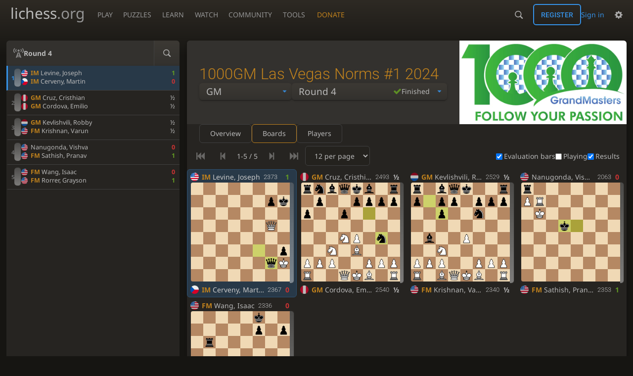

--- FILE ---
content_type: text/html; charset=utf-8
request_url: https://lichess.org/broadcast/1000gm-las-vegas-norms-1-2024--gm/round-4/FfAWRrxd
body_size: 12397
content:
<!DOCTYPE html><html lang="en-GB" class="dark"><!-- Lichess is open source! See https://lichess.org/source --><head><meta charset="utf-8"><meta name="viewport" content="width=device-width,initial-scale=1,viewport-fit=cover"><meta http-equiv="Content-Security-Policy" content="default-src 'self' lichess1.org; connect-src https://engine.lichess.ovh www.chessdb.cn en.wikibooks.org 'self' blob: data: lichess1.org wss://socket0.lichess.org wss://socket3.lichess.org wss://socket1.lichess.org wss://socket4.lichess.org wss://socket2.lichess.org wss://socket5.lichess.org wss://cf-socket0.lichess.org wss://cf-socket1.lichess.org wss://cf-socket2.lichess.org https://explorer.lichess.ovh https://tablebase.lichess.ovh; style-src 'self' 'unsafe-inline' lichess1.org; frame-src 'self' lichess1.org www.youtube.com www.youtube-nocookie.com player.twitch.tv player.vimeo.com; worker-src 'self' lichess1.org blob:; img-src 'self' blob: data: *; media-src 'self' blob: lichess1.org; script-src 'unsafe-eval' 'nonce-YBuz9NYTiAj3F73lmAyay8e8' 'self' lichess1.org; font-src 'self' lichess1.org; base-uri 'none';"><meta name="theme-color" content="#2e2a24"><title>1000GM Las Vegas Norms #1 2024 | GM • Round 4 • lichess.org</title><link data-css-key="lib.theme.all" href="https://lichess1.org/assets/css/lib.theme.all.33f07752.css" rel="stylesheet" /><link data-css-key="site" href="https://lichess1.org/assets/css/site.37ccbd6d.css" rel="stylesheet" /><link data-css-key="analyse.relay" href="https://lichess1.org/assets/css/analyse.relay.68847f8c.css" rel="stylesheet" /><meta content="9-round Round Robin | Classical" name="description" /><link rel="mask-icon" href="https://lichess1.org/assets/logo/lichess.svg" color="black" /><link rel="icon" type="image/png" href="https://lichess1.org/assets/logo/lichess-favicon-512.png" sizes="512x512"><link rel="icon" type="image/png" href="https://lichess1.org/assets/logo/lichess-favicon-256.png" sizes="256x256"><link rel="icon" type="image/png" href="https://lichess1.org/assets/logo/lichess-favicon-192.png" sizes="192x192"><link rel="icon" type="image/png" href="https://lichess1.org/assets/logo/lichess-favicon-128.png" sizes="128x128"><link rel="icon" type="image/png" href="https://lichess1.org/assets/logo/lichess-favicon-64.png" sizes="64x64"><link id="favicon" rel="icon" type="image/png" href="https://lichess1.org/assets/logo/lichess-favicon-32.png" sizes="32x32"><meta name="google" content="notranslate"><meta property="og:title" content="1000GM Las Vegas Norms #1 2024 | GM • Round 4" /><meta property="og:description" content="9-round Round Robin | Classical" /><meta property="og:url" content="https://lichess.org/broadcast/1000gm-las-vegas-norms-1-2024--gm/round-4/FfAWRrxd" /><meta property="og:type" content="website" /><meta property="og:site_name" content="lichess.org" /><meta property="og:image" content="https://image.lichess1.org/display?fmt=webp&amp;h=400&amp;op=thumbnail&amp;path=iacaster:relay:2xCbrzvV:wFvbYp2c.jpg&amp;w=800&amp;sig=63931318c90ca4a0cbc805515f120169e35f93e3" /><link href="/feed.atom" title="Lichess Updates Feed" type="application/atom+xml" rel="alternate" /><link rel="preload" href="https://lichess1.org/assets/hashed/lichess.c8e26203.woff2" as="font" type="font/woff2" crossorigin><link rel="preload" href="https://lichess1.org/assets/hashed/noto-sans-latin.086bfcad.woff2" as="font" type="font/woff2" crossorigin><link rel="preload" href="https://lichess1.org/assets/hashed/lichess-chess.02d5eb8f.woff2" as="font" type="font/woff2" crossorigin><link rel="preload" href="https://lichess1.org/assets/hashed/brown.d4a5fe34.png" as="image" ><link rel="manifest" href="/manifest.json"><script defer="defer" src="https://lichess1.org/assets/hashed/cash.min.6f838d25.js"></script><script type="module" src="https://lichess1.org/assets/compiled/manifest.b99b3484.js"></script><script type="module" src="https://lichess1.org/assets/compiled/i18n/site.en-GB.a86e11d0e409.js"></script><script type="module" src="https://lichess1.org/assets/compiled/i18n/timeago.en-GB.c5b087b5c613.js"></script><script type="module" src="https://lichess1.org/assets/compiled/i18n/preferences.en-GB.f245dad405e9.js"></script><script type="module" src="https://lichess1.org/assets/compiled/i18n/nvui.en-GB.e3f80faecf93.js"></script><script type="module" src="https://lichess1.org/assets/compiled/i18n/study.en-GB.005cc039d4e6.js"></script><script type="module" src="https://lichess1.org/assets/compiled/i18n/broadcast.en-GB.4683fbc73065.js"></script><script type="module" src="https://lichess1.org/assets/compiled/site.4HTQNDPQ.js"></script><script type="module" src="https://lichess1.org/assets/compiled/lib.DGIB4RMW.js"></script><script type="module" src="https://lichess1.org/assets/compiled/lib.BEK2ICIR.js"></script><script type="module" src="https://lichess1.org/assets/compiled/lib.OTNRCS6G.js"></script><script type="module" src="https://lichess1.org/assets/compiled/lib.GYFRPQDV.js"></script><script type="module" src="https://lichess1.org/assets/compiled/lib.P2KHB2MX.js"></script><script type="module" src="https://lichess1.org/assets/compiled/lib.N6ILO7DO.js"></script><script type="module" src="https://lichess1.org/assets/compiled/lib.6CNKTOFG.js"></script><script type="module" src="https://lichess1.org/assets/compiled/lib.C33JB3HM.js"></script><script type="module" src="https://lichess1.org/assets/compiled/lib.XN2YPPXF.js"></script><script type="module" src="https://lichess1.org/assets/compiled/lib.RWBCTYTJ.js"></script><script type="module" src="https://lichess1.org/assets/compiled/lib.LTVJOUOU.js"></script><script type="module" src="https://lichess1.org/assets/compiled/lib.EDEWGAYM.js"></script><script type="module" src="https://lichess1.org/assets/compiled/lib.L5FNFP4B.js"></script><script type="module" src="https://lichess1.org/assets/compiled/lib.JDGIJSRT.js"></script><script type="module" src="https://lichess1.org/assets/compiled/lib.BYYX25GJ.js"></script><script type="module" src="https://lichess1.org/assets/compiled/lib.O42V43KT.js"></script><script type="module" src="https://lichess1.org/assets/compiled/lib.Y56V3L26.js"></script><script type="module" src="https://lichess1.org/assets/compiled/lib.K7BTCZAK.js"></script><script type="module" src="https://lichess1.org/assets/compiled/lib.K5BZ6UV3.js"></script><script type="module" src="https://lichess1.org/assets/compiled/lib.LE4HQ5U6.js"></script><script type="module" src="https://lichess1.org/assets/compiled/lib.FYQ3BA6W.js"></script><script type="module" src="https://lichess1.org/assets/compiled/lib.YZJ6O4YS.js"></script><script type="module" src="https://lichess1.org/assets/compiled/lib.XNXLGS2X.js"></script><script type="module" src="https://lichess1.org/assets/compiled/bits.LCWAXX3Q.js"></script><script type="module" src="https://lichess1.org/assets/compiled/lib.3JYMGQVU.js"></script><script type="module" src="https://lichess1.org/assets/compiled/lib.EMGBLJ2W.js"></script><script type="module" src="https://lichess1.org/assets/compiled/lib.OKTVHABL.js"></script><script type="module" src="https://lichess1.org/assets/compiled/analyse.study.GYT4SHH5.js"></script><script type="module" src="https://lichess1.org/assets/compiled/lib.6BZ4J5CP.js"></script><script type="module" src="https://lichess1.org/assets/compiled/lib.3B7VEY4Z.js"></script><script type="module" src="https://lichess1.org/assets/compiled/lib.YOW34TCW.js"></script><script type="module" src="https://lichess1.org/assets/compiled/lib.Z4JYGFNY.js"></script><script type="module" src="https://lichess1.org/assets/compiled/lib.RBTGHSNF.js"></script><script type="module" src="https://lichess1.org/assets/compiled/lib.YSHWD43M.js"></script><script type="module" src="https://lichess1.org/assets/compiled/lib.DDSJFXBT.js"></script><script type="module" src="https://lichess1.org/assets/compiled/lib.67ACEBRY.js"></script><script type="module" src="https://lichess1.org/assets/compiled/lib.LTAATIMS.js"></script><script type="module" src="https://lichess1.org/assets/compiled/lib.NMV6L26J.js"></script><script type="module" src="https://lichess1.org/assets/compiled/lib.JEUY4PZU.js"></script><script type="module" src="https://lichess1.org/assets/compiled/lib.TAESQGJH.js"></script><script type="module" src="https://lichess1.org/assets/compiled/lib.3OSYF4AW.js"></script><script type="module" src="https://lichess1.org/assets/compiled/lib.EGYPG5O5.js"></script><script type="module" src="https://lichess1.org/assets/compiled/lib.AISEQZVX.js"></script>
<style>@font-face {font-family: 'lichess';font-display: block;src: url('https://lichess1.org/assets/hashed/lichess.c8e26203.woff2') format('woff2')}
</style><style>:root{---white-king:url(https://lichess1.org/assets/hashed/wK.bc7274dd.svg);---white-queen:url(https://lichess1.org/assets/hashed/wQ.79c9227e.svg);---white-rook:url(https://lichess1.org/assets/hashed/wR.e9e95adc.svg);---white-bishop:url(https://lichess1.org/assets/hashed/wB.b7d1a118.svg);---white-knight:url(https://lichess1.org/assets/hashed/wN.68b788d7.svg);---white-pawn:url(https://lichess1.org/assets/hashed/wP.0596b7ce.svg);---black-king:url(https://lichess1.org/assets/hashed/bK.c5f22c23.svg);---black-queen:url(https://lichess1.org/assets/hashed/bQ.5abdb5aa.svg);---black-rook:url(https://lichess1.org/assets/hashed/bR.c33a3d54.svg);---black-bishop:url(https://lichess1.org/assets/hashed/bB.77e9debf.svg);---black-knight:url(https://lichess1.org/assets/hashed/bN.d0665564.svg);---black-pawn:url(https://lichess1.org/assets/hashed/bP.09539f32.svg);}</style><link rel="preload" as="image" href="https://lichess1.org/assets/hashed/wK.bc7274dd.svg" /><link rel="preload" as="image" href="https://lichess1.org/assets/hashed/wQ.79c9227e.svg" /><link rel="preload" as="image" href="https://lichess1.org/assets/hashed/wR.e9e95adc.svg" /><link rel="preload" as="image" href="https://lichess1.org/assets/hashed/wB.b7d1a118.svg" /><link rel="preload" as="image" href="https://lichess1.org/assets/hashed/wN.68b788d7.svg" /><link rel="preload" as="image" href="https://lichess1.org/assets/hashed/wP.0596b7ce.svg" /><link rel="preload" as="image" href="https://lichess1.org/assets/hashed/bK.c5f22c23.svg" /><link rel="preload" as="image" href="https://lichess1.org/assets/hashed/bQ.5abdb5aa.svg" /><link rel="preload" as="image" href="https://lichess1.org/assets/hashed/bR.c33a3d54.svg" /><link rel="preload" as="image" href="https://lichess1.org/assets/hashed/bB.77e9debf.svg" /><link rel="preload" as="image" href="https://lichess1.org/assets/hashed/bN.d0665564.svg" /><link rel="preload" as="image" href="https://lichess1.org/assets/hashed/bP.09539f32.svg" /></head><body class="dark coords-in simple-board" data-sound-set="standard" data-socket-domains="socket0.lichess.org,socket3.lichess.org,socket1.lichess.org,socket4.lichess.org,socket2.lichess.org,socket5.lichess.org" data-asset-url="https://lichess1.org" data-asset-version="ur5RpX" data-nonce="YBuz9NYTiAj3F73lmAyay8e8" data-theme="dark" data-board="brown" data-piece-set="cburnett" data-board3d="Woodi" data-piece-set3d="Basic" data-i18n-catalog="https://lichess1.org/assets/compiled/i18n/en-GB.4e377c75470a.js" style="---board-opacity:100;---board-brightness:100;---board-hue:0;---zoom:80;"><form id="blind-mode" action="/run/toggle-blind-mode" method="POST"><input type="hidden" name="enable" value="1"><input type="hidden" name="redirect" value="/broadcast/1000gm-las-vegas-norms-1-2024--gm/round-4/FfAWRrxd"><button type="submit">Accessibility - Enable blind mode </button>&nbsp;-&nbsp;<a href="https://lichess.org/page/blind-mode-tutorial">Blind mode tutorial</a></form><header id="top"><div class="site-title-nav">
<input type="checkbox" id="tn-tg" class="topnav-toggle fullscreen-toggle" autocomplete="off" aria-label="Navigation">
<label for="tn-tg" class="fullscreen-mask"></label>
<label for="tn-tg" class="hbg"><span class="hbg__in"></span></label><a class="site-title" href="/"><div class="site-icon" data-icon=""></div><div class="site-name">lichess<span>.org</span></div></a><nav id="topnav" class="hover"><section><a href="/"><span class="play">Play</span><span class="home">lichess.org</span></a><div role="group"><a href="/?any#hook">Create lobby game</a><a href="/tournament">Arena tournaments</a><a href="/swiss">Swiss tournaments</a><a href="/simul">Simultaneous exhibitions</a><a class="community-patron mobile-only" href="/patron">Donate</a></div></section><section><a href="/training">Puzzles</a><div role="group"><a href="/training">Puzzles</a><a href="/training/themes">Puzzle Themes</a><a href="/training/dashboard/30">Puzzle Dashboard</a><a href="/streak">Puzzle Streak</a><a href="/storm">Puzzle Storm</a><a href="/racer">Puzzle Racer</a></div></section><section><a href="/learn">Learn</a><div role="group"><a href="/learn">Chess basics</a><a href="/practice">Practice</a><a href="/training/coordinate">Coordinates</a><a href="/study">Study</a><a href="/coach">Coaches</a></div></section><section><a href="/broadcast">Watch</a><div role="group"><a href="/broadcast">Broadcasts</a><a href="/tv">Lichess TV</a><a href="/games">Current games</a><a href="/streamer">Streamers</a><a href="/video">Video library</a></div></section><section><a href="/player">Community</a><div role="group"><a href="/player">Players</a><a href="/team">Teams</a><a href="/forum">Forum</a><a href="/blog/community">Blog</a></div></section><section><a href="/analysis">Tools</a><div role="group"><a href="/analysis">Analysis board</a><a href="/opening">Openings</a><a href="/editor">Board editor</a><a href="/paste">Import game</a><a href="/games/search">Advanced search</a></div></section></nav><a class="site-title-nav__donate" href="/patron">Donate</a></div><div class="site-buttons"><div id="warn-no-autoplay"><a data-icon="" target="_blank" href="/faq#autoplay"></a></div><div id="clinput"><a class="link" data-icon=""></a><input spellcheck="false" autocomplete="false" aria-label="Search" placeholder="Search" enterkeyhint="search" /></div><div class="signin-or-signup"><a href="/login?referrer=/broadcast/1000gm-las-vegas-norms-1-2024--gm/round-4/FfAWRrxd" class="signin">Sign in</a><a href="/signup" class="button signup">Register</a></div><div class="dasher"><button class="toggle anon link" title="Preferences" aria-label="Preferences" data-icon=""></button><div id="dasher_app" class="dropdown"></div></div></div></header><div id="main-wrap" class="is2d"><main class="analyse is-relay has-relay-tour"><div class="box relay-tour"><div class="relay-tour__header"><div class="relay-tour__header__content"><h1>1000GM Las Vegas Norms #1 2024</h1><div class="relay-tour__header__selectors"><div class="mselect relay-tour__mselect"><label class="mselect__label"><span class="relay-tour__round-select__name">Round 4</span></label></div></div></div><div class="relay-tour__header__image"><img src="https://image.lichess1.org/display?fmt=webp&amp;h=400&amp;op=thumbnail&amp;path=iacaster:relay:2xCbrzvV:wFvbYp2c.jpg&amp;w=800&amp;sig=63931318c90ca4a0cbc805515f120169e35f93e3" /></div></div></div><aside class="relay-tour__side"><div class="relay-tour__side__preload"></div></aside></main></div><a id="network-status" class="link text" data-icon=""></a><svg width="0" height="0"><mask id="mask"><path fill="#fff" stroke="#fff" stroke-linejoin="round" d="M38.956.5c-3.53.418-6.452.902-9.286 2.984C5.534 1.786-.692 18.533.68 29.364 3.493 50.214 31.918 55.785 41.329 41.7c-7.444 7.696-19.276 8.752-28.323 3.084C3.959 39.116-.506 27.392 4.683 17.567 9.873 7.742 18.996 4.535 29.03 6.405c2.43-1.418 5.225-3.22 7.655-3.187l-1.694 4.86 12.752 21.37c-.439 5.654-5.459 6.112-5.459 6.112-.574-1.47-1.634-2.942-4.842-6.036-3.207-3.094-17.465-10.177-15.788-16.207-2.001 6.967 10.311 14.152 14.04 17.663 3.73 3.51 5.426 6.04 5.795 6.756 0 0 9.392-2.504 7.838-8.927L37.4 7.171z"/></mask></svg><script nonce="YBuz9NYTiAj3F73lmAyay8e8">(function(){window.site||(window.site={}),window.site.load||(window.site.load=new Promise(function(i){document.addEventListener("DOMContentLoaded",function(){i()})}));
})()</script><script nonce="YBuz9NYTiAj3F73lmAyay8e8">site.load.then(()=>{site.asset.loadEsm('bits',{init:{"fn":"fidePlayerFollow"}})})</script><script nonce="YBuz9NYTiAj3F73lmAyay8e8">site.load.then(()=>{site.asset.loadEsmPage('analyse.study')})</script><script type="application/json" id="page-init-data">{"relay":{"tour":{"id":"2xCbrzvV","name":"1000GM Las Vegas Norms #1 2024 | GM","slug":"1000gm-las-vegas-norms-1-2024--gm","info":{"format":"9-round Round Robin","tc":"Classical"},"createdAt":1716891553062,"url":"https://lichess.org/broadcast/1000gm-las-vegas-norms-1-2024--gm/2xCbrzvV","tier":3,"dates":[1717208100000,1717542900000],"image":"https://image.lichess1.org/display?fmt=webp\u0026h=400\u0026op=thumbnail\u0026path=iacaster:relay:2xCbrzvV:wFvbYp2c.jpg\u0026w=800\u0026sig=63931318c90ca4a0cbc805515f120169e35f93e3","description":"\u003cp\u003eThe \u003cstrong\u003e1000GM Las Vegas Norms #1 2024 | GM\u003c/strong\u003e is a 9-round Round Robin, held from the 31st of May to the 4th of June in Las Vegas, Nevada, USA.\u003c/p\u003e\u000a\u003cp\u003eTime control is 90 minutes for the entire game with a 30-second increment from move 1.\u003c/p\u003e\u000a\u003cp\u003e\u003ca href=\u0022https://1000gmevents.com/events-detail/lv-gm-im-rrs/\u0022\u003eOfficial Website\u003c/a\u003e | \u003ca href=\u0022https://chess-results.com/tnr937059.aspx?\u0022\u003eResults\u003c/a\u003e\u003c/p\u003e\u000a"},"rounds":[{"id":"zp0XeDpV","name":"Round 1","slug":"round-1","createdAt":1716891601498,"rated":true,"finishedAt":1717219159413,"finished":true,"startsAt":1717208100000,"url":"https://lichess.org/broadcast/1000gm-las-vegas-norms-1-2024--gm/round-1/zp0XeDpV"},{"id":"XcpJB1X7","name":"Round 2","slug":"round-2","createdAt":1716891823135,"rated":true,"finishedAt":1717276537196,"finished":true,"startsAt":1717265700000,"url":"https://lichess.org/broadcast/1000gm-las-vegas-norms-1-2024--gm/round-2/XcpJB1X7"},{"id":"2UE9MBJo","name":"Round 3","slug":"round-3","createdAt":1716891876059,"rated":true,"finishedAt":1717298158528,"finished":true,"startsAt":1717287300000,"url":"https://lichess.org/broadcast/1000gm-las-vegas-norms-1-2024--gm/round-3/2UE9MBJo"},{"id":"FfAWRrxd","name":"Round 4","slug":"round-4","createdAt":1716891904807,"rated":true,"finishedAt":1717362932886,"finished":true,"startsAt":1717352100000,"url":"https://lichess.org/broadcast/1000gm-las-vegas-norms-1-2024--gm/round-4/FfAWRrxd"},{"id":"71nWtQVJ","name":"Round 5","slug":"round-5","createdAt":1716891941036,"rated":true,"finishedAt":1717384545547,"finished":true,"startsAt":1717373700000,"url":"https://lichess.org/broadcast/1000gm-las-vegas-norms-1-2024--gm/round-5/71nWtQVJ"},{"id":"PUPSXT5y","name":"Round 6","slug":"round-6","createdAt":1716891972326,"rated":true,"finishedAt":1717449320548,"finished":true,"startsAt":1717438500000,"url":"https://lichess.org/broadcast/1000gm-las-vegas-norms-1-2024--gm/round-6/PUPSXT5y"},{"id":"VQgD1QmQ","name":"Round 7","slug":"round-7","createdAt":1716892000409,"rated":true,"finishedAt":1717470920395,"finished":true,"startsAt":1717460100000,"url":"https://lichess.org/broadcast/1000gm-las-vegas-norms-1-2024--gm/round-7/VQgD1QmQ"},{"id":"Ld58h91z","name":"Round 8","slug":"round-8","createdAt":1716892026653,"rated":true,"finishedAt":1717532148052,"finished":true,"startsAt":1717521300000,"url":"https://lichess.org/broadcast/1000gm-las-vegas-norms-1-2024--gm/round-8/Ld58h91z"},{"id":"YKrR5S6M","name":"Round 9","slug":"round-9","createdAt":1716892056311,"rated":true,"finishedAt":1717553761821,"finished":true,"startsAt":1717542900000,"url":"https://lichess.org/broadcast/1000gm-las-vegas-norms-1-2024--gm/round-9/YKrR5S6M"}],"group":{"id":"tTcXT3GK","slug":"1000gm-las-vegas-norms-1-2024","name":"1000GM Las Vegas Norms #1 2024","tours":[{"id":"2xCbrzvV","name":"GM","active":false},{"id":"hHzvjcgU","name":"IM 1","active":false},{"id":"4FMz5vKj","name":"IM 2","active":false}]},"defaultRoundId":"zp0XeDpV","lcc":true},"study":{"id":"FfAWRrxd","name":"Round 4","members":{},"position":{"chapterId":"LNjgkjYi","path":""},"ownerId":"iacaster","settings":{"computer":"everyone","explorer":"everyone","cloneable":"everyone","shareable":"everyone","chat":"everyone","sticky":false,"description":false},"visibility":"public","createdAt":1716891904807,"secondsSinceUpdate":48098270,"from":{"relay":null},"likes":1,"liked":false,"features":{"cloneable":true,"shareable":true,"chat":true},"topics":["Broadcast"],"chapter":{"id":"LNjgkjYi","ownerId":"iacaster","setup":{"variant":{"key":"standard","name":"Standard"},"orientation":"white"},"tags":[["White","Cerveny, Martin"],["WhiteElo","2367"],["WhiteTitle","IM"],["WhiteFideId","321141"],["Black","Levine, Joseph"],["BlackElo","2373"],["BlackTitle","IM"],["BlackFideId","30940346"],["Result","0-1"]],"features":{"computer":true,"explorer":true},"serverEval":{"path":")8VF-=WO/7aP,4UE%,\u005cM+3F\u003e4\u003c\u003e707E\u003c3\u003c\u0060\u003c(/_b\u0027*\u0060_.\u003e^L$.OG=EL^.=G\u003e7\u003eP?/6]A6?_?=N?W)*TL#%^V\u00266VO2:A:\u003eFOR82W76\u0026\u003cE%ELEFM[^MU^N1:7_\u0026AXHAHROH@NV@9OM28MU,GUT*)VX:BZR(0X808_G9GT8GE89)(9BESBP(1PQ12aZSTQHTSH@2*@8*28/2*/\u0026*2\u0026-2*-$*2$HSTRJTSH@2*@8*28/2*/\u0027*2\u0027.2*.\u0026*2\u0026-2*-%*2%,2*,$*2$?S\u005cZR\u005cNRZN\u005c?/2*/8*2JB\u005cGB:GI81","done":true}},"chapters":[{"id":"LNjgkjYi","name":"Cerveny, Martin - Levine, Joseph","fen":"8/6pk/8/6Q1/8/7p/6qK/8 w - - 2 74","players":[{"name":"Cerveny, Martin","title":"IM","rating":2367,"fideId":321141,"fed":"CZE","clock":105500},{"name":"Levine, Joseph","title":"IM","rating":2373,"fideId":30940346,"fed":"USA","clock":40700}],"lastMove":"f3g2","status":"0-1"},{"id":"YYLNeXl9","name":"Cordova, Emilio - Cruz, Cristhian","fen":"rnbqkb1r/1p2pppp/p2p4/8/3NP1n1/2N1B3/PPP2PPP/R2QKB1R w KQkq - 10 11","players":[{"name":"Cordova, Emilio","title":"GM","rating":2540,"fideId":3801497,"fed":"PER","clock":500100},{"name":"Cruz, Cristhian","title":"GM","rating":2493,"fideId":3801969,"fed":"PER"}],"lastMove":"f6g4","status":"\u00bd-\u00bd"},{"id":"beOiBEXG","name":"Krishnan, Varun - Kevlishvili, Robby","fen":"r1bqk2r/p1pp1ppp/2p2n2/8/1b2P3/2N5/PPP2PPP/R1BQKB1R w KQkq - 0 7","players":[{"name":"Krishnan, Varun","title":"FM","rating":2340,"fideId":5054508,"fed":"USA","clock":527000},{"name":"Kevlishvili, Robby","title":"GM","rating":2529,"fideId":1040634,"fed":"NED","clock":546800}],"lastMove":"b7c6","status":"\u00bd-\u00bd"},{"id":"So4MNlLn","name":"Sathish, Pranav - Nanugonda, Vishva","fen":"r7/PR6/1K6/3k4/8/8/8/8 w - - 7 59","players":[{"name":"Sathish, Pranav","title":"FM","rating":2353,"fideId":30967538,"fed":"USA","clock":68700},{"name":"Nanugonda, Vishva","rating":2063,"fideId":30961335,"fed":"USA"}],"lastMove":"e5d5","status":"1-0"},{"id":"rwCpdeIA","name":"Rorrer, Grayson - Wang, Isaac","fen":"5k2/5p1p/1r6/8/b1rN1P2/PP1R4/2pR3P/2K5 b - - 2 37","players":[{"name":"Rorrer, Grayson","title":"FM","rating":2409,"fideId":30944996,"fed":"USA","clock":170700},{"name":"Wang, Isaac","title":"FM","rating":2336,"fideId":30977185,"fed":"USA","clock":73600}],"lastMove":"f3d3","status":"1-0"}],"description":"","federations":{"CZE":"Czech Republic","USA":"United States of America","PER":"Peru","NED":"Netherlands"},"showRatings":true},"data":{"game":{"id":"synthetic","variant":{"key":"standard","name":"Standard","short":"Std"},"opening":null,"fen":"rnbqkbnr/pppppppp/8/8/8/8/PPPPPPPP/RNBQKBNR w KQkq - 0 1","turns":0,"player":"white","status":{"id":10,"name":"created"},"initialFen":"rnbqkbnr/pppppppp/8/8/8/8/PPPPPPPP/RNBQKBNR w KQkq - 0 1","division":{"middle":25,"end":78}},"player":{"id":null,"color":"white"},"opponent":{"color":"black","ai":null},"orientation":"white","pref":{"animationDuration":300.0,"coords":1,"moveEvent":2,"showCaptured":true,"keyboardMove":false,"rookCastle":true,"highlight":true,"destination":true},"userAnalysis":true,"treeParts":[{"ply":0,"fen":"rnbqkbnr/pppppppp/8/8/8/8/PPPPPPPP/RNBQKBNR w KQkq - 0 1","dests":"ksA owE bqs gvx jrz nvD muC ltB iqy pxF"},{"ply":1,"fen":"rnbqkbnr/pppppppp/8/8/8/5N2/PPPPPPPP/RNBQKB1R b KQkq - 1 1","id":")8","uci":"g1f3","san":"Nf3","eval":{"cp":14},"clock":542800},{"ply":2,"fen":"rnbqkbnr/ppp1pppp/8/3p4/8/5N2/PPPPPPPP/RNBQKB1R w KQkq - 0 2","id":"VF","uci":"d7d5","san":"d5","eval":{"cp":18},"clock":534000},{"ply":3,"fen":"rnbqkbnr/ppp1pppp/8/3p4/2P5/5N2/PP1PPPPP/RNBQKB1R b KQkq - 0 2","id":"-=","uci":"c2c4","san":"c4","eval":{"cp":0},"clock":543600},{"ply":4,"fen":"rnbqkbnr/ppp2ppp/4p3/3p4/2P5/5N2/PP1PPPPP/RNBQKB1R w KQkq - 0 3","id":"WO","uci":"e7e6","san":"e6","eval":{"cp":22},"clock":536300},{"ply":5,"fen":"rnbqkbnr/ppp2ppp/4p3/3p4/2P5/4PN2/PP1P1PPP/RNBQKB1R b KQkq - 0 3","id":"/7","uci":"e2e3","san":"e3","eval":{"cp":2},"clock":545700},{"ply":6,"fen":"rnbqkb1r/ppp2ppp/4pn2/3p4/2P5/4PN2/PP1P1PPP/RNBQKB1R w KQkq - 1 4","id":"aP","uci":"g8f6","san":"Nf6","eval":{"cp":1},"clock":538700},{"ply":7,"fen":"rnbqkb1r/ppp2ppp/4pn2/3p4/2P5/1P2PN2/P2P1PPP/RNBQKB1R b KQkq - 0 4","id":",4","uci":"b2b3","san":"b3","eval":{"cp":7},"clock":548000},{"ply":8,"fen":"rnbqkb1r/pp3ppp/4pn2/2pp4/2P5/1P2PN2/P2P1PPP/RNBQKB1R w KQkq - 0 5","id":"UE","uci":"c7c5","san":"c5","eval":{"cp":5},"clock":537800},{"ply":9,"fen":"rnbqkb1r/pp3ppp/4pn2/2pp4/2P5/1P2PN2/PB1P1PPP/RN1QKB1R b KQkq - 1 5","id":"%,","uci":"c1b2","san":"Bb2","eval":{"cp":8},"clock":549600},{"ply":10,"fen":"r1bqkb1r/pp3ppp/2n1pn2/2pp4/2P5/1P2PN2/PB1P1PPP/RN1QKB1R w KQkq - 2 6","id":"\u005cM","uci":"b8c6","san":"Nc6","eval":{"cp":7},"clock":540300},{"ply":11,"fen":"r1bqkb1r/pp3ppp/2n1pn2/2pp4/2P5/PP2PN2/1B1P1PPP/RN1QKB1R b KQkq - 0 6","id":"+3","uci":"a2a3","san":"a3","eval":{"cp":-34},"clock":533600},{"ply":12,"fen":"r1bqkb1r/pp3ppp/2n1pn2/2p5/2Pp4/PP2PN2/1B1P1PPP/RN1QKB1R w KQkq - 0 7","id":"F\u003e","uci":"d5d4","san":"d4","eval":{"cp":-33},"clock":488900},{"ply":13,"fen":"r1bqkb1r/pp3ppp/2n1pn2/2p5/1PPp4/P3PN2/1B1P1PPP/RN1QKB1R b KQkq - 0 7","id":"4\u003c","uci":"b3b4","san":"b4","eval":{"cp":-81},"clock":536000},{"ply":14,"fen":"r1bqkb1r/pp3ppp/2n1pn2/2p5/1PP5/P3pN2/1B1P1PPP/RN1QKB1R w KQkq - 0 8","id":"\u003e7","uci":"d4e3","san":"dxe3","eval":{"cp":-86},"clock":483900},{"ply":15,"fen":"r1bqkb1r/pp3ppp/2n1pn2/2p5/1PP5/P3PN2/1B1P2PP/RN1QKB1R b KQkq - 0 8","id":"07","uci":"f2e3","san":"fxe3","eval":{"cp":-88},"clock":538300},{"ply":16,"fen":"r1bqkb1r/pp3ppp/2n1pn2/8/1pP5/P3PN2/1B1P2PP/RN1QKB1R w KQkq - 0 9","id":"E\u003c","uci":"c5b4","san":"cxb4","eval":{"cp":-83},"clock":484800},{"ply":17,"fen":"r1bqkb1r/pp3ppp/2n1pn2/8/1PP5/4PN2/1B1P2PP/RN1QKB1R b KQkq - 0 9","id":"3\u003c","uci":"a3b4","san":"axb4","eval":{"cp":-96},"clock":534900},{"ply":18,"fen":"r1bqk2r/pp3ppp/2n1pn2/8/1bP5/4PN2/1B1P2PP/RN1QKB1R w KQkq - 0 10","id":"\u0060\u003c","uci":"f8b4","san":"Bxb4","eval":{"cp":-96},"clock":484200},{"ply":19,"fen":"r1bqk2r/pp3ppp/2n1pn2/8/1bP5/4PN2/1B1PB1PP/RN1QK2R b KQkq - 1 10","id":"(/","uci":"f1e2","san":"Be2","eval":{"cp":-97},"clock":530700},{"ply":20,"fen":"r1bq1rk1/pp3ppp/2n1pn2/8/1bP5/4PN2/1B1PB1PP/RN1QK2R w KQ - 2 11","id":"_b","uci":"e8h8","san":"O-O","eval":{"cp":-98},"clock":472600},{"ply":21,"fen":"r1bq1rk1/pp3ppp/2n1pn2/8/1bP5/4PN2/1B1PB1PP/RN1Q1RK1 b - - 3 11","id":"\u0027*","uci":"e1h1","san":"O-O","eval":{"cp":-109},"clock":532900},{"ply":22,"fen":"r1bqr1k1/pp3ppp/2n1pn2/8/1bP5/4PN2/1B1PB1PP/RN1Q1RK1 w - - 4 12","id":"\u0060_","uci":"f8e8","san":"Re8","eval":{"cp":-56},"clock":430500},{"ply":23,"fen":"r1bqr1k1/pp3ppp/2n1pn2/8/1bPP4/4PN2/1B2B1PP/RN1Q1RK1 b - - 0 12","id":".\u003e","uci":"d2d4","san":"d4","eval":{"cp":-108},"clock":532500,"children":[{"ply":24,"fen":"r1bqr1k1/pp3ppp/2n1p3/8/1bPP2n1/4PN2/1B2B1PP/RN1Q1RK1 w - - 1 13","id":"PA","uci":"f6g4","san":"Ng4","children":[{"ply":25,"fen":"r1bqr1k1/pp3ppp/2n1p3/8/1bPP2n1/4PN2/4B1PP/RNBQ1RK1 b - - 2 13","id":",%","uci":"b2c1","san":"Bc1","children":[{"ply":26,"fen":"r1bqr1k1/pp3ppp/2n5/4p3/1bPP2n1/4PN2/4B1PP/RNBQ1RK1 w - - 0 14","id":"OG","uci":"e6e5","san":"e5","children":[{"ply":27,"fen":"r1bqr1k1/pp3ppp/2n5/4p3/1bPP2n1/4PN1P/4B1P1/RNBQ1RK1 b - - 0 14","id":"2:","uci":"h2h3","san":"h3","children":[{"ply":28,"fen":"r1bqr1k1/pp3ppp/2n2n2/4p3/1bPP4/4PN1P/4B1P1/RNBQ1RK1 w - - 1 15","id":"AP","uci":"g4f6","san":"Nf6","children":[{"ply":29,"fen":"r1bqr1k1/pp3ppp/2n2n2/4N3/1bPP4/4P2P/4B1P1/RNBQ1RK1 b - - 0 15","id":"8G","uci":"f3e5","san":"Nxe5","children":[{"ply":30,"fen":"r1bqr1k1/pp3ppp/5n2/4n3/1bPP4/4P2P/4B1P1/RNBQ1RK1 w - - 0 16","id":"MG","uci":"c6e5","san":"Nxe5","children":[{"ply":31,"fen":"r1bqr1k1/pp3ppp/5n2/4P3/1bP5/4P2P/4B1P1/RNBQ1RK1 b - - 0 16","id":"\u003eG","uci":"d4e5","san":"dxe5","children":[{"ply":32,"fen":"r1bqr1k1/pp1n1ppp/8/4P3/1bP5/4P2P/4B1P1/RNBQ1RK1 w - - 1 17","id":"PV","uci":"f6d7","san":"Nd7","children":[{"ply":33,"fen":"r1bqr1k1/pp1n1ppp/8/4P3/1bP5/4P2P/3BB1P1/RN1Q1RK1 b - - 2 17","id":"%.","uci":"c1d2","san":"Bd2","children":[{"ply":34,"fen":"r1bqrbk1/pp1n1ppp/8/4P3/2P5/4P2P/3BB1P1/RN1Q1RK1 w - - 3 18","id":"\u003c\u0060","uci":"b4f8","san":"Bf8","children":[{"ply":35,"fen":"r1bqrbk1/pp1n1ppp/4P3/8/2P5/4P2P/3BB1P1/RN1Q1RK1 b - - 0 18","id":"GO","uci":"e5e6","san":"e6","children":[]}]}]}]}]}]}]}]}]}]}]}]}]},{"ply":24,"fen":"r1b1r1k1/pp3ppp/1qn1pn2/8/1bPP4/4PN2/1B2B1PP/RN1Q1RK1 w - - 1 13","id":"^L","uci":"d8b6","san":"Qb6","eval":{"cp":44},"comments":[{"id":"9jfC","text":"Mistake. Ng4 was best.","by":"lichess"}],"glyphs":[{"id":2,"symbol":"?","name":"Mistake"}],"clock":414600},{"ply":25,"fen":"r1b1r1k1/pp3ppp/1qn1pn2/8/1bPP4/4PN2/1B1NB1PP/R2Q1RK1 b - - 2 13","id":"$.","uci":"b1d2","san":"Nbd2","eval":{"cp":0},"clock":422600},{"ply":26,"fen":"r1b1r1k1/pp3ppp/1qn2n2/4p3/1bPP4/4PN2/1B1NB1PP/R2Q1RK1 w - - 0 14","id":"OG","uci":"e6e5","san":"e5","eval":{"cp":-2},"clock":357800},{"ply":27,"fen":"r1b1r1k1/pp3ppp/1qn2n2/2P1p3/1b1P4/4PN2/1B1NB1PP/R2Q1RK1 b - - 0 14","id":"=E","uci":"c4c5","san":"c5","eval":{"cp":0},"clock":422400},{"ply":28,"fen":"r1bqr1k1/pp3ppp/2n2n2/2P1p3/1b1P4/4PN2/1B1NB1PP/R2Q1RK1 w - - 1 15","id":"L^","uci":"b6d8","san":"Qd8","eval":{"cp":0},"clock":357600},{"ply":29,"fen":"r1bqr1k1/pp3ppp/2n2n2/2P1p3/1bNP4/4PN2/1B2B1PP/R2Q1RK1 b - - 2 15","id":".=","uci":"d2c4","san":"Nc4","eval":{"cp":0},"clock":422700},{"ply":30,"fen":"r1bqr1k1/pp3ppp/2n2n2/2P5/1bNp4/4PN2/1B2B1PP/R2Q1RK1 w - - 0 16","id":"G\u003e","uci":"e5d4","san":"exd4","eval":{"cp":5},"clock":354600},{"ply":31,"fen":"r1bqr1k1/pp3ppp/2n2n2/2P5/1bNP4/5N2/1B2B1PP/R2Q1RK1 b - - 0 16","id":"7\u003e","uci":"e3d4","san":"exd4","eval":{"cp":0},"clock":424700},{"ply":32,"fen":"r1bqr1k1/pp3ppp/2n5/2P5/1bNPn3/5N2/1B2B1PP/R2Q1RK1 w - - 1 17","id":"P?","uci":"f6e4","san":"Ne4","eval":{"cp":5},"clock":258700},{"ply":33,"fen":"r1bqr1k1/pp3ppp/2n5/2P5/1bNPn3/3B1N2/1B4PP/R2Q1RK1 b - - 2 17","id":"/6","uci":"e2d3","san":"Bd3","eval":{"cp":1},"clock":381100},{"ply":34,"fen":"r2qr1k1/pp3ppp/2n5/2P5/1bNPn1b1/3B1N2/1B4PP/R2Q1RK1 w - - 3 18","id":"]A","uci":"c8g4","san":"Bg4","eval":{"cp":6},"clock":213100},{"ply":35,"fen":"r2qr1k1/pp3ppp/2n5/2P5/1bNPB1b1/5N2/1B4PP/R2Q1RK1 b - - 0 18","id":"6?","uci":"d3e4","san":"Bxe4","eval":{"cp":13},"clock":355400},{"ply":36,"fen":"r2q2k1/pp3ppp/2n5/2P5/1bNPr1b1/5N2/1B4PP/R2Q1RK1 w - - 0 19","id":"_?","uci":"e8e4","san":"Rxe4","eval":{"cp":14},"clock":215800},{"ply":37,"fen":"r2q2k1/pp3ppp/2nN4/2P5/1b1Pr1b1/5N2/1B4PP/R2Q1RK1 b - - 1 19","id":"=N","uci":"c4d6","san":"Nd6","eval":{"cp":8},"clock":356500,"children":[{"ply":38,"fen":"r2q2k1/pp3ppp/2nN4/2P5/1b1P2b1/4rN2/1B4PP/R2Q1RK1 w - - 2 20","id":"?7","uci":"e4e3","san":"Re3","children":[{"ply":39,"fen":"r2q2k1/pp3ppp/2nN4/2P5/1b1P2b1/4rN2/1B4PP/R1Q2RK1 b - - 3 20","id":"\u0026%","uci":"d1c1","san":"Qc1","children":[{"ply":40,"fen":"r2q2k1/pp3ppp/2nN4/2P5/1b1P2b1/5N2/1B2r1PP/R1Q2RK1 w - - 4 21","id":"7/","uci":"e3e2","san":"Re2","children":[{"ply":41,"fen":"r2q2k1/pp3ppp/2nN4/2P5/1bQP2b1/5N2/1B2r1PP/R4RK1 b - - 5 21","id":"%=","uci":"c1c4","san":"Qc4","children":[{"ply":42,"fen":"r5k1/pp2qppp/2nN4/2P5/1bQP2b1/5N2/1B2r1PP/R4RK1 w - - 6 22","id":"^W","uci":"d8e7","san":"Qe7","children":[{"ply":43,"fen":"r5k1/pp2qppp/2nN4/2P5/1bQP2b1/5N2/1B2r1PP/1R3RK1 b - - 7 22","id":"#$","uci":"a1b1","san":"Rab1","children":[{"ply":44,"fen":"3r2k1/pp2qppp/2nN4/2P5/1bQP2b1/5N2/1B2r1PP/1R3RK1 w - - 8 23","id":"[^","uci":"a8d8","san":"Rd8","children":[{"ply":45,"fen":"3r2k1/pp2qppp/2nN4/2P3N1/1bQP2b1/8/1B2r1PP/1R3RK1 b - - 9 23","id":"8I","uci":"f3g5","san":"Ng5","children":[{"ply":46,"fen":"3r2k1/pp2qppp/3N4/n1P3N1/1bQP2b1/8/1B2r1PP/1R3RK1 w - - 10 24","id":"MC","uci":"c6a5","san":"Na5","children":[{"ply":47,"fen":"3r2k1/pp2qppp/3N4/n1PQ2N1/1b1P2b1/8/1B2r1PP/1R3RK1 b - - 11 24","id":"=F","uci":"c4d5","san":"Qd5","children":[{"ply":48,"fen":"5rk1/pp2qppp/3N4/n1PQ2N1/1b1P2b1/8/1B2r1PP/1R3RK1 w - - 12 25","id":"^\u0060","uci":"d8f8","san":"Rf8","children":[{"ply":49,"fen":"5rk1/pp2qppp/3N4/n1PQ2N1/1b1P2b1/8/4r1PP/BR3RK1 b - - 13 25","id":",#","uci":"b2a1","san":"Ba1","children":[]}]}]}]}]}]}]}]}]}]}]}]}]},{"ply":38,"fen":"r2q2k1/pp2rppp/2nN4/2P5/1b1P2b1/5N2/1B4PP/R2Q1RK1 w - - 2 20","id":"?W","uci":"e4e7","san":"Re7","eval":{"cp":139},"comments":[{"id":"NTYF","text":"Mistake. Re3 was best.","by":"lichess"}],"glyphs":[{"id":2,"symbol":"?","name":"Mistake"}],"clock":212000},{"ply":39,"fen":"r2q2k1/pp2rppp/2nN4/2P5/1b1P2b1/5N2/1B4PP/R2Q1R1K b - - 3 20","id":")*","uci":"g1h1","san":"Kh1","eval":{"cp":122},"clock":345500,"children":[{"ply":40,"fen":"r2q2k1/pp2r1pp/2nN1p2/2P5/1b1P2b1/5N2/1B4PP/R2Q1R1K w - - 0 21","id":"XP","uci":"f7f6","san":"f6","children":[]}]},{"ply":40,"fen":"r2q2k1/p3rppp/1pnN4/2P5/1b1P2b1/5N2/1B4PP/R2Q1R1K w - - 0 21","id":"TL","uci":"b7b6","san":"b6","eval":{"cp":209},"comments":[{"id":"17kb","text":"Inaccuracy. f6 was best.","by":"lichess"}],"glyphs":[{"id":6,"symbol":"?!","name":"Dubious move"}],"clock":151400,"children":[{"ply":41,"fen":"r2q2k1/p3rppp/1pnN4/2P5/1b1P2b1/1Q3N2/1B4PP/R4R1K b - - 1 21","id":"\u00264","uci":"d1b3","san":"Qb3","children":[{"ply":42,"fen":"r5k1/p2qrppp/1pnN4/2P5/1b1P2b1/1Q3N2/1B4PP/R4R1K w - - 2 22","id":"^V","uci":"d8d7","san":"Qd7","children":[{"ply":43,"fen":"r5k1/p2qrppp/1pnN4/2P3N1/1b1P2b1/1Q6/1B4PP/R4R1K b - - 3 22","id":"8I","uci":"f3g5","san":"Ng5","children":[{"ply":44,"fen":"r5k1/p2qrppp/1pnN4/2P3Nb/1b1P4/1Q6/1B4PP/R4R1K w - - 4 23","id":"AJ","uci":"g4h5","san":"Bh5","children":[{"ply":45,"fen":"r5k1/p2qrppp/1pn5/2P2NNb/1b1P4/1Q6/1B4PP/R4R1K b - - 5 23","id":"NH","uci":"d6f5","san":"Nf5","children":[{"ply":46,"fen":"r5k1/p2qrppp/2n5/2p2NNb/1b1P4/1Q6/1B4PP/R4R1K w - - 0 24","id":"LE","uci":"b6c5","san":"bxc5","children":[{"ply":47,"fen":"r5k1/p2qrppp/2n5/2pP1NNb/1b6/1Q6/1B4PP/R4R1K b - - 0 24","id":"\u003eF","uci":"d4d5","san":"d5","children":[{"ply":48,"fen":"r5k1/p2qrppp/8/2pP1NNb/1b1n4/1Q6/1B4PP/R4R1K w - - 1 25","id":"M\u003e","uci":"c6d4","san":"Nd4","children":[{"ply":49,"fen":"r5k1/p2qrppp/8/2pP2Nb/1b1N4/1Q6/1B4PP/R4R1K b - - 0 25","id":"H\u003e","uci":"f5d4","san":"Nxd4","children":[{"ply":50,"fen":"r5k1/p2qrppp/8/3P2Nb/1b1p4/1Q6/1B4PP/R4R1K w - - 0 26","id":"E\u003e","uci":"c5d4","san":"cxd4","children":[{"ply":51,"fen":"r5k1/p2qrppp/8/3P2Nb/1Q1p4/8/1B4PP/R4R1K b - - 0 26","id":"4\u003c","uci":"b3b4","san":"Qxb4","children":[{"ply":52,"fen":"r5k1/p2q1ppp/8/3Pr1Nb/1Q1p4/8/1B4PP/R4R1K w - - 1 27","id":"WG","uci":"e7e5","san":"Re5","children":[]}]}]}]}]}]}]}]}]}]}]}]}]},{"ply":41,"fen":"r2q2k1/p3rppp/1pnN4/2P5/1b1P2b1/5N2/1B4PP/2RQ1R1K b - - 1 21","id":"#%","uci":"a1c1","san":"Rc1","eval":{"cp":20},"comments":[{"id":"LcCk","text":"Blunder. Qb3 was best.","by":"lichess"}],"glyphs":[{"id":4,"symbol":"??","name":"Blunder"}],"clock":298400},{"ply":42,"fen":"r5k1/p2qrppp/1pnN4/2P5/1b1P2b1/5N2/1B4PP/2RQ1R1K w - - 2 22","id":"^V","uci":"d8d7","san":"Qd7","eval":{"cp":26},"clock":83900},{"ply":43,"fen":"r5k1/p2qrppp/1pnN4/2P5/1b1P2b1/3Q1N2/1B4PP/2R2R1K b - - 3 22","id":"\u00266","uci":"d1d3","san":"Qd3","eval":{"cp":0},"clock":270200,"children":[{"ply":44,"fen":"r5k1/p2qr1pp/1pnN1p2/2P5/1b1P2b1/3Q1N2/1B4PP/2R2R1K w - - 0 23","id":"XP","uci":"f7f6","san":"f6","children":[{"ply":45,"fen":"r5k1/p2qr1pp/1pnN1p2/2P5/1b1P2b1/3Q1N1P/1B4P1/2R2R1K b - - 0 23","id":"2:","uci":"h2h3","san":"h3","children":[{"ply":46,"fen":"r5k1/p2qr1pp/1pnN1p2/2P5/1b1P4/3Q1N1b/1B4P1/2R2R1K w - - 0 24","id":"A:","uci":"g4h3","san":"Bxh3","children":[{"ply":47,"fen":"r5k1/p2qr1pp/1pnN1p2/2P5/1b1P4/3Q1N1P/1B6/2R2R1K b - - 0 24","id":"1:","uci":"g2h3","san":"gxh3","children":[{"ply":48,"fen":"r5k1/p3r1pp/1pnN1p2/2P5/1b1P4/3Q1N1q/1B6/2R2R1K w - - 0 25","id":"V:","uci":"d7h3","san":"Qxh3+","check":true,"children":[{"ply":49,"fen":"r5k1/p3r1pp/1pnN1p2/2P5/1b1P4/3Q1N1q/1B6/2R2RK1 b - - 1 25","id":"*)","uci":"h1g1","san":"Kg1","children":[{"ply":50,"fen":"r5k1/p3r1pp/1pnN1p2/2P5/1b1P4/3Q1Nq1/1B6/2R2RK1 w - - 2 26","id":":9","uci":"h3g3","san":"Qg3+","check":true,"children":[{"ply":51,"fen":"r5k1/p3r1pp/1pnN1p2/2P5/1b1P4/3Q1Nq1/1B6/2R2R1K b - - 3 26","id":")*","uci":"g1h1","san":"Kh1","children":[]}]}]}]}]}]}]}]}]},{"ply":44,"fen":"r5k1/p3rppp/1pnNq3/2P5/1b1P2b1/3Q1N2/1B4PP/2R2R1K w - - 4 23","id":"VO","uci":"d7e6","san":"Qe6","eval":{"cp":290},"comments":[{"id":"T2Fk","text":"Blunder. f6 was best.","by":"lichess"}],"glyphs":[{"id":4,"symbol":"??","name":"Blunder"}],"clock":32000,"children":[{"ply":45,"fen":"r5k1/p3rppp/1pnNq3/2PP4/1b4b1/3Q1N2/1B4PP/2R2R1K b - - 0 23","id":"\u003eF","uci":"d4d5","san":"d5","children":[{"ply":46,"fen":"r5k1/p3rppp/1pnN2q1/2PP4/1b4b1/3Q1N2/1B4PP/2R2R1K w - - 1 24","id":"OQ","uci":"e6g6","san":"Qg6","children":[{"ply":47,"fen":"r5k1/p3rppp/1pnN2Q1/2PP4/1b4b1/5N2/1B4PP/2R2R1K b - - 0 24","id":"6Q","uci":"d3g6","san":"Qxg6","children":[{"ply":48,"fen":"r5k1/p3rpp1/1pnN2p1/2PP4/1b4b1/5N2/1B4PP/2R2R1K w - - 0 25","id":"ZQ","uci":"h7g6","san":"hxg6","children":[{"ply":49,"fen":"r5k1/p3rpp1/1pPN2p1/2P5/1b4b1/5N2/1B4PP/2R2R1K b - - 0 25","id":"FM","uci":"d5c6","san":"dxc6","children":[{"ply":50,"fen":"r5k1/p3rpp1/2PN2p1/2p5/1b4b1/5N2/1B4PP/2R2R1K w - - 0 26","id":"LE","uci":"b6c5","san":"bxc5","children":[{"ply":51,"fen":"r5k1/p3rpp1/2PN2p1/2p1N3/1b4b1/8/1B4PP/2R2R1K b - - 1 26","id":"8G","uci":"f3e5","san":"Ne5","children":[{"ply":52,"fen":"r5k1/p3rpp1/2PNb1p1/2p1N3/1b6/8/1B4PP/2R2R1K w - - 2 27","id":"AO","uci":"g4e6","san":"Be6","children":[{"ply":53,"fen":"r5k1/p3rpp1/2PNb1p1/2p5/1b6/3N4/1B4PP/2R2R1K b - - 3 27","id":"G6","uci":"e5d3","san":"Nd3","children":[{"ply":54,"fen":"r5k1/4rpp1/2PNb1p1/p1p5/1b6/3N4/1B4PP/2R2R1K w - - 0 28","id":"SC","uci":"a7a5","san":"a5","children":[{"ply":55,"fen":"r5k1/4rpp1/2PNb1p1/p1p5/1N6/8/1B4PP/2R2R1K b - - 0 28","id":"6\u003c","uci":"d3b4","san":"Nxb4","children":[{"ply":56,"fen":"r5k1/4rpp1/2PNb1p1/p7/1p6/8/1B4PP/2R2R1K w - - 0 29","id":"E\u003c","uci":"c5b4","san":"cxb4","children":[]}]}]}]}]}]}]}]}]}]}]}]}]},{"ply":45,"fen":"r5k1/p3rppp/1pnNq3/2P5/1b1P2b1/3Q1N1P/1B4P1/2R2R1K b - - 0 23","id":"2:","uci":"h2h3","san":"h3","eval":{"cp":67},"comments":[{"id":"EAU3","text":"Blunder. d5 was best.","by":"lichess"}],"glyphs":[{"id":4,"symbol":"??","name":"Blunder"}],"clock":210900},{"ply":46,"fen":"r5k1/p3rppp/1pnNq3/2P5/1b1P4/3Q1N1b/1B4P1/2R2R1K w - - 0 24","id":"A:","uci":"g4h3","san":"Bxh3","eval":{"cp":69},"clock":6300,"children":[{"ply":47,"fen":"r5k1/p3rppp/1pnNq3/2P5/1b1P3N/3Q3b/1B4P1/2R2R1K b - - 1 24","id":"8B","uci":"f3h4","san":"Nh4","children":[]}]},{"ply":47,"fen":"r5k1/p3rppp/1pnNq3/2PP4/1b6/3Q1N1b/1B4P1/2R2R1K b - - 0 24","id":"\u003eF","uci":"d4d5","san":"d5","eval":{"cp":0},"comments":[{"id":"LTtZ","text":"Inaccuracy. Nh4 was best.","by":"lichess"}],"glyphs":[{"id":6,"symbol":"?!","name":"Dubious move"}],"clock":158100},{"ply":48,"fen":"r5k1/p3rppp/1pnN3q/2PP4/1b6/3Q1N1b/1B4P1/2R2R1K w - - 1 25","id":"OR","uci":"e6h6","san":"Qh6","eval":{"cp":0},"clock":6900},{"ply":49,"fen":"r5k1/p3rppp/1pnN3q/2PP4/1b6/3Q3b/1B4PN/2R2R1K b - - 2 25","id":"82","uci":"f3h2","san":"Nh2","eval":{"cp":-20},"clock":158800},{"ply":50,"fen":"r5k1/p4ppp/1pnN3q/2PP4/1b6/3Qr2b/1B4PN/2R2R1K w - - 3 26","id":"W7","uci":"e7e3","san":"Re3","eval":{"cp":-19},"clock":3300},{"ply":51,"fen":"r5k1/p4ppp/1pnN3q/2PP4/1b6/4r2b/1B4PN/2RQ1R1K b - - 4 26","id":"6\u0026","uci":"d3d1","san":"Qd1","eval":{"cp":-16},"clock":155100},{"ply":52,"fen":"r5k1/p4ppp/1pnN3q/2bP4/8/4r2b/1B4PN/2RQ1R1K w - - 0 27","id":"\u003cE","uci":"b4c5","san":"Bxc5","eval":{"cp":-21},"clock":3300},{"ply":53,"fen":"r5k1/p4ppp/1pnN3q/2RP4/8/4r2b/1B4PN/3Q1R1K b - - 0 27","id":"%E","uci":"c1c5","san":"Rxc5","eval":{"cp":-74},"clock":155700},{"ply":54,"fen":"r5k1/p4ppp/2nN3q/2pP4/8/4r2b/1B4PN/3Q1R1K w - - 0 28","id":"LE","uci":"b6c5","san":"bxc5","eval":{"cp":-108},"clock":3500},{"ply":55,"fen":"r5k1/p4ppp/2PN3q/2p5/8/4r2b/1B4PN/3Q1R1K b - - 0 28","id":"FM","uci":"d5c6","san":"dxc6","eval":{"cp":-139},"clock":157500,"children":[{"ply":56,"fen":"r5k1/p4ppp/2PN3q/2p5/8/4r3/1B4bN/3Q1R1K w - - 0 29","id":":1","uci":"h3g2","san":"Bxg2+","check":true,"children":[{"ply":57,"fen":"r5k1/p4ppp/2PN3q/2p5/8/4r3/1B4KN/3Q1R2 b - - 0 29","id":"*1","uci":"h1g2","san":"Kxg2","children":[{"ply":58,"fen":"r5k1/p4ppp/2PN4/2p5/8/4r2q/1B4KN/3Q1R2 w - - 1 30","id":"R:","uci":"h6h3","san":"Qh3+","check":true,"children":[{"ply":59,"fen":"r5k1/p4ppp/2PN4/2p5/8/4r2q/1B5N/3Q1R1K b - - 2 30","id":"1*","uci":"g2h1","san":"Kh1","children":[{"ply":60,"fen":"r5k1/p4ppp/2PN4/2p5/8/3r3q/1B5N/3Q1R1K w - - 3 31","id":"76","uci":"e3d3","san":"Rd3","children":[{"ply":61,"fen":"r5k1/p4ppp/2PN4/2p5/6Q1/3r3q/1B5N/5R1K b - - 4 31","id":"\u0026A","uci":"d1g4","san":"Qg4","children":[{"ply":62,"fen":"r5k1/p4ppp/2PN4/2p5/6q1/3r4/1B5N/5R1K w - - 0 32","id":":A","uci":"h3g4","san":"Qxg4","children":[{"ply":63,"fen":"r5k1/p4ppp/2PN4/2p5/6N1/3r4/1B6/5R1K b - - 0 32","id":"2A","uci":"h2g4","san":"Nxg4","children":[{"ply":64,"fen":"r5k1/p4ppp/2Pr4/2p5/6N1/8/1B6/5R1K w - - 0 33","id":"6N","uci":"d3d6","san":"Rxd6","children":[{"ply":65,"fen":"r5k1/p1P2ppp/3r4/2p5/6N1/8/1B6/5R1K b - - 0 33","id":"MU","uci":"c6c7","san":"c7","children":[{"ply":66,"fen":"r5k1/p1P2ppp/2r5/2p5/6N1/8/1B6/5R1K w - - 1 34","id":"NM","uci":"d6c6","san":"Rc6","children":[{"ply":67,"fen":"r5k1/p1P2ppp/2r5/2p1B3/6N1/8/8/5R1K b - - 2 34","id":",G","uci":"b2e5","san":"Be5","children":[]}]}]}]}]}]}]}]}]}]}]}]}]},{"ply":56,"fen":"3r2k1/p4ppp/2PN3q/2p5/8/4r2b/1B4PN/3Q1R1K w - - 1 29","id":"[^","uci":"a8d8","san":"Rd8","eval":{"cp":305},"comments":[{"id":"3kZk","text":"Blunder. Bxg2+ was best.","by":"lichess"}],"glyphs":[{"id":4,"symbol":"??","name":"Blunder"}],"clock":3300,"children":[{"ply":57,"fen":"3r2k1/p4ppp/2PN1B1q/2p5/8/4r2b/6PN/3Q1R1K b - - 2 29","id":",P","uci":"b2f6","san":"Bf6","children":[{"ply":58,"fen":"3r2k1/p4ppp/2PN1B1q/2p5/8/4r3/6bN/3Q1R1K w - - 0 30","id":":1","uci":"h3g2","san":"Bxg2+","check":true,"children":[{"ply":59,"fen":"3r2k1/p4ppp/2PN1B1q/2p5/8/4r3/6KN/3Q1R2 b - - 0 30","id":"*1","uci":"h1g2","san":"Kxg2","children":[{"ply":60,"fen":"3r2k1/p4ppp/2PN1Bq1/2p5/8/4r3/6KN/3Q1R2 w - - 1 31","id":"RQ","uci":"h6g6","san":"Qg6+","check":true,"children":[{"ply":61,"fen":"3r2k1/p4ppp/2PN1Bq1/2p5/8/4r3/7N/3Q1R1K b - - 2 31","id":"1*","uci":"g2h1","san":"Kh1","children":[{"ply":62,"fen":"3r2k1/p4ppp/2PN1Bq1/2p5/8/3r4/7N/3Q1R1K w - - 3 32","id":"76","uci":"e3d3","san":"Rd3","children":[{"ply":63,"fen":"3r2k1/p1P2ppp/3N1Bq1/2p5/8/3r4/7N/3Q1R1K b - - 0 32","id":"MU","uci":"c6c7","san":"c7","children":[{"ply":64,"fen":"5rk1/p1P2ppp/3N1Bq1/2p5/8/3r4/7N/3Q1R1K w - - 1 33","id":"^\u0060","uci":"d8f8","san":"Rf8","children":[{"ply":65,"fen":"5rk1/p1P2ppp/3N1Bq1/2p5/6Q1/3r4/7N/5R1K b - - 2 33","id":"\u0026A","uci":"d1g4","san":"Qg4","children":[{"ply":66,"fen":"5rk1/p1P2ppp/3r1Bq1/2p5/6Q1/8/7N/5R1K w - - 0 34","id":"6N","uci":"d3d6","san":"Rxd6","children":[{"ply":67,"fen":"2Q2rk1/p4ppp/3r1Bq1/2p5/6Q1/8/7N/5R1K b - - 0 34","id":"Ue","uci":"c7c8q","san":"c8=Q","children":[{"ply":68,"fen":"2Q2rk1/p4ppp/5rq1/2p5/6Q1/8/7N/5R1K w - - 0 35","id":"NP","uci":"d6f6","san":"Rxf6","children":[]}]}]}]}]}]}]}]}]}]}]}]}]},{"ply":57,"fen":"3r2k1/p1P2ppp/3N3q/2p5/8/4r2b/1B4PN/3Q1R1K b - - 0 29","id":"MU","uci":"c6c7","san":"c7","eval":{"cp":15},"comments":[{"id":"kmAe","text":"Blunder. Bf6 was best.","by":"lichess"}],"glyphs":[{"id":4,"symbol":"??","name":"Blunder"}],"clock":133200},{"ply":58,"fen":"6k1/p1P2ppp/3r3q/2p5/8/4r2b/1B4PN/3Q1R1K w - - 0 30","id":"^N","uci":"d8d6","san":"Rxd6","eval":{"cp":24},"clock":4400},{"ply":59,"fen":"6k1/p1P2ppp/3r3q/2p5/8/4r2P/1B5N/3Q1R1K b - - 0 30","id":"1:","uci":"g2h3","san":"gxh3","eval":{"cp":38},"clock":135500},{"ply":60,"fen":"4r1k1/p1P2ppp/3r3q/2p5/8/7P/1B5N/3Q1R1K w - - 1 31","id":"7_","uci":"e3e8","san":"Re8","eval":{"cp":43},"clock":5600},{"ply":61,"fen":"4r1k1/p1P2ppp/3r3q/2p5/6Q1/7P/1B5N/5R1K b - - 2 31","id":"\u0026A","uci":"d1g4","san":"Qg4","eval":{"cp":37},"clock":126800},{"ply":62,"fen":"4r1k1/p1P3pp/3r3q/2p2p2/6Q1/7P/1B5N/5R1K w - - 0 32","id":"XH","uci":"f7f5","san":"f5","eval":{"cp":70},"clock":4900,"children":[{"ply":63,"fen":"4r1k1/p1P3pp/3r3q/2p2R2/6Q1/7P/1B5N/7K b - - 0 32","id":"(H","uci":"f1f5","san":"Rxf5","children":[]}]},{"ply":63,"fen":"4r1k1/p1P3pp/3r3q/2p2Q2/8/7P/1B5N/5R1K b - - 0 32","id":"AH","uci":"g4f5","san":"Qxf5","eval":{"cp":0},"comments":[{"id":"iBhw","text":"Inaccuracy. Rxf5 was best.","by":"lichess"}],"glyphs":[{"id":6,"symbol":"?!","name":"Dubious move"}],"clock":121400},{"ply":64,"fen":"4r1k1/p1P3pp/3rq3/2p2Q2/8/7P/1B5N/5R1K w - - 1 33","id":"RO","uci":"h6e6","san":"Qe6","eval":{"cp":0},"clock":6300},{"ply":65,"fen":"4r1k1/p1P3pp/3rq3/2p5/5Q2/7P/1B5N/5R1K b - - 2 33","id":"H@","uci":"f5f4","san":"Qf4","eval":{"cp":0},"clock":117800},{"ply":66,"fen":"4r1k1/p1Pr2pp/4q3/2p5/5Q2/7P/1B5N/5R1K w - - 3 34","id":"NV","uci":"d6d7","san":"Rd7","eval":{"cp":10},"clock":4100,"children":[{"ply":67,"fen":"4r1k1/p1Pr2pp/4q3/2p1B3/5Q2/7P/7N/5R1K b - - 4 34","id":",G","uci":"b2e5","san":"Be5","children":[{"ply":68,"fen":"2r3k1/p1Pr2pp/4q3/2p1B3/5Q2/7P/7N/5R1K w - - 5 35","id":"_]","uci":"e8c8","san":"Rc8","children":[{"ply":69,"fen":"2r3k1/p1Pr2pp/4q3/2p1B3/5Q2/5N1P/8/5R1K b - - 6 35","id":"28","uci":"h2f3","san":"Nf3","children":[{"ply":70,"fen":"2r3k1/p1P2rpp/4q3/2p1B3/5Q2/5N1P/8/5R1K w - - 7 36","id":"VX","uci":"d7f7","san":"Rf7","children":[{"ply":71,"fen":"2r3k1/p1P2rpp/4q3/2p1B3/8/5NQP/8/5R1K b - - 8 36","id":"@9","uci":"f4g3","san":"Qg3","children":[{"ply":72,"fen":"2r3k1/p1P2rpp/2q5/2p1B3/8/5NQP/8/5R1K w - - 9 37","id":"OM","uci":"e6c6","san":"Qc6","children":[{"ply":73,"fen":"2r3k1/p1P2rpp/2q5/2p1B3/6Q1/5N1P/8/5R1K b - - 10 37","id":"9A","uci":"g3g4","san":"Qg4","children":[{"ply":74,"fen":"6k1/p1r2rpp/2q5/2p1B3/6Q1/5N1P/8/5R1K w - - 0 38","id":"]U","uci":"c8c7","san":"Rcxc7","children":[{"ply":75,"fen":"6k1/p1B2rpp/2q5/2p5/6Q1/5N1P/8/5R1K b - - 0 38","id":"GU","uci":"e5c7","san":"Bxc7","children":[{"ply":76,"fen":"6k1/p1q2rpp/8/2p5/6Q1/5N1P/8/5R1K w - - 0 39","id":"MU","uci":"c6c7","san":"Qxc7","children":[{"ply":77,"fen":"6k1/p1q2rpp/8/2p5/6Q1/5N1P/8/3R3K b - - 1 39","id":"(\u0026","uci":"f1d1","san":"Rd1","children":[{"ply":78,"fen":"6k1/p1q2rp1/7p/2p5/6Q1/5N1P/8/3R3K w - - 0 40","id":"ZR","uci":"h7h6","san":"h6","children":[]}]}]}]}]}]}]}]}]}]}]}]}]},{"ply":67,"fen":"4r1k1/p1Pr2pp/4q3/2p5/8/6QP/1B5N/5R1K b - - 4 34","id":"@9","uci":"f4g3","san":"Qg3","eval":{"cp":-317},"comments":[{"id":"ijQX","text":"Blunder. Be5 was best.","by":"lichess"}],"glyphs":[{"id":4,"symbol":"??","name":"Blunder"}],"clock":109100},{"ply":68,"fen":"4r1k1/p1Pr2pp/2q5/2p5/8/6QP/1B5N/5R1K w - - 5 35","id":"OM","uci":"e6c6","san":"Qc6+","check":true,"eval":{"cp":-306},"clock":5400},{"ply":69,"fen":"4r1k1/p1Pr2pp/2q5/2p5/8/5NQP/1B6/5R1K b - - 6 35","id":"28","uci":"h2f3","san":"Nf3","eval":{"cp":-312},"clock":109100},{"ply":70,"fen":"4r1k1/p1qr2pp/8/2p5/8/5NQP/1B6/5R1K w - - 0 36","id":"MU","uci":"c6c7","san":"Qxc7","eval":{"cp":-312},"clock":4100},{"ply":71,"fen":"4r1k1/p1qr2pp/8/2p1B3/8/5NQP/8/5R1K b - - 1 36","id":",G","uci":"b2e5","san":"Be5","eval":{"cp":-340},"clock":104500},{"ply":72,"fen":"4r1k1/pq1r2pp/8/2p1B3/8/5NQP/8/5R1K w - - 2 37","id":"UT","uci":"c7b7","san":"Qb7","eval":{"cp":-341},"clock":6700},{"ply":73,"fen":"4r1k1/pq1r2pp/8/2p1B3/8/5NQP/8/5RK1 b - - 3 37","id":"*)","uci":"h1g1","san":"Kg1","eval":{"cp":-348},"clock":106600},{"ply":74,"fen":"4r1k1/pq3rpp/8/2p1B3/8/5NQP/8/5RK1 w - - 4 38","id":"VX","uci":"d7f7","san":"Rf7","eval":{"cp":-333},"clock":7200},{"ply":75,"fen":"4r1k1/pq3rpp/8/2p1B3/7P/5NQ1/8/5RK1 b - - 0 38","id":":B","uci":"h3h4","san":"h4","eval":{"cp":-338},"clock":102700},{"ply":76,"fen":"4r1k1/pq3rp1/7p/2p1B3/7P/5NQ1/8/5RK1 w - - 0 39","id":"ZR","uci":"h7h6","san":"h6","eval":{"cp":-328},"clock":9100},{"ply":77,"fen":"4r1k1/pq3rp1/7p/2p1B3/7P/5NQ1/5R2/6K1 b - - 1 39","id":"(0","uci":"f1f2","san":"Rf2","eval":{"cp":-398},"clock":88700,"children":[{"ply":78,"fen":"4r1k1/p4rp1/7p/2p1B3/7P/5NQ1/5R2/1q4K1 w - - 2 40","id":"T$","uci":"b7b1","san":"Qb1+","check":true,"children":[{"ply":79,"fen":"4r1k1/p4rp1/7p/2p1B3/7P/5NQ1/5R1K/1q6 b - - 3 40","id":")2","uci":"g1h2","san":"Kh2","children":[{"ply":80,"fen":"4r1k1/p4rp1/7p/2p1Bq2/7P/5NQ1/5R1K/8 w - - 4 41","id":"$H","uci":"b1f5","san":"Qf5","children":[{"ply":81,"fen":"4r1k1/p4rp1/7p/2p2q2/7P/5NQ1/1B3R1K/8 b - - 5 41","id":"G,","uci":"e5b2","san":"Bb2","children":[{"ply":82,"fen":"4r1k1/5rp1/7p/p1p2q2/7P/5NQ1/1B3R1K/8 w - - 0 42","id":"SC","uci":"a7a5","san":"a5","children":[{"ply":83,"fen":"4r1k1/5rp1/7p/p1p2q2/7P/5NQ1/5R1K/2B5 b - - 1 42","id":",%","uci":"b2c1","san":"Bc1","children":[{"ply":84,"fen":"6k1/5rp1/7p/p1p2q2/4r2P/5NQ1/5R1K/2B5 w - - 2 43","id":"_?","uci":"e8e4","san":"Re4","children":[{"ply":85,"fen":"1Q4k1/5rp1/7p/p1p2q2/4r2P/5N2/5R1K/2B5 b - - 3 43","id":"9\u005c","uci":"g3b8","san":"Qb8+","check":true,"children":[{"ply":86,"fen":"1Q3rk1/6p1/7p/p1p2q2/4r2P/5N2/5R1K/2B5 w - - 4 44","id":"X\u0060","uci":"f7f8","san":"Rf8","children":[{"ply":87,"fen":"5rk1/6p1/7p/p1p2q2/4r2P/5NQ1/5R1K/2B5 b - - 5 44","id":"\u005c9","uci":"b8g3","san":"Qg3","children":[{"ply":88,"fen":"5rk1/6p1/7p/p1p2q2/6rP/5NQ1/5R1K/2B5 w - - 6 45","id":"?A","uci":"e4g4","san":"Rg4","children":[{"ply":89,"fen":"5rk1/6p1/3Q3p/p1p2q2/6rP/5N2/5R1K/2B5 b - - 7 45","id":"9N","uci":"g3d6","san":"Qd6","children":[]}]}]}]}]}]}]}]}]}]}]}]}]},{"ply":78,"fen":"4r1k1/pq4p1/7p/2p1B3/7P/5rQ1/5R2/6K1 w - - 0 40","id":"X8","uci":"f7f3","san":"Rxf3","eval":{"cp":-292},"comments":[{"id":"OuSS","text":"Inaccuracy. Qb1+ was best.","by":"lichess"}],"glyphs":[{"id":6,"symbol":"?!","name":"Dubious move"}],"clock":3700},{"ply":79,"fen":"4r1k1/pq4p1/7p/2p1B3/7P/5RQ1/8/6K1 b - - 0 40","id":"08","uci":"f2f3","san":"Rxf3","eval":{"cp":-288},"clock":71600},{"ply":80,"fen":"6k1/pq4p1/7p/2p1r3/7P/5RQ1/8/6K1 w - - 0 41","id":"_G","uci":"e8e5","san":"Rxe5","eval":{"cp":-288},"clock":6600},{"ply":81,"fen":"6k1/pq4p1/7p/2p1Q3/7P/5R2/8/6K1 b - - 0 41","id":"9G","uci":"g3e5","san":"Qxe5","eval":{"cp":-288},"clock":65000},{"ply":82,"fen":"6k1/p5p1/7p/2p1Q3/7P/5q2/8/6K1 w - - 0 42","id":"T8","uci":"b7f3","san":"Qxf3","eval":{"cp":-414},"clock":9400},{"ply":83,"fen":"6k1/p5p1/7p/2Q5/7P/5q2/8/6K1 b - - 0 42","id":"GE","uci":"e5c5","san":"Qxc5","eval":{"cp":-412},"clock":67000},{"ply":84,"fen":"6k1/p5p1/7p/2Q5/7P/6q1/8/6K1 w - - 1 43","id":"89","uci":"f3g3","san":"Qg3+","check":true,"eval":{"cp":-393},"clock":9700},{"ply":85,"fen":"6k1/p5p1/7p/2Q5/7P/6q1/8/5K2 b - - 2 43","id":")(","uci":"g1f1","san":"Kf1","eval":{"cp":-393},"clock":69500},{"ply":86,"fen":"6k1/p5p1/7p/2Q5/7q/8/8/5K2 w - - 0 44","id":"9B","uci":"g3h4","san":"Qxh4","eval":{"cp":-389},"clock":10900},{"ply":87,"fen":"6k1/Q5p1/7p/8/7q/8/8/5K2 b - - 0 44","id":"ES","uci":"c5a7","san":"Qxa7","eval":{"cp":-341},"clock":72000,"children":[{"ply":88,"fen":"6k1/Q5p1/7p/6q1/8/8/8/5K2 w - - 1 45","id":"BI","uci":"h4g5","san":"Qg5","children":[{"ply":89,"fen":"6k1/6p1/7p/6q1/8/8/Q7/5K2 b - - 2 45","id":"S+","uci":"a7a2","san":"Qa2+","check":true,"children":[{"ply":90,"fen":"8/6pk/7p/6q1/8/8/Q7/5K2 w - - 3 46","id":"aZ","uci":"g8h7","san":"Kh7","children":[{"ply":91,"fen":"8/6pk/7p/6q1/8/8/8/1Q3K2 b - - 4 46","id":"+$","uci":"a2b1","san":"Qb1+","check":true,"children":[{"ply":92,"fen":"8/6pk/6qp/8/8/8/8/1Q3K2 w - - 5 47","id":"IQ","uci":"g5g6","san":"Qg6","children":[{"ply":93,"fen":"8/6pk/6qp/8/8/1Q6/8/5K2 b - - 6 47","id":"$4","uci":"b1b3","san":"Qb3","children":[{"ply":94,"fen":"8/6pk/6q1/7p/8/1Q6/8/5K2 w - - 0 48","id":"RJ","uci":"h6h5","san":"h5","children":[{"ply":95,"fen":"8/6pk/6q1/3Q3p/8/8/8/5K2 b - - 1 48","id":"4F","uci":"b3d5","san":"Qd5","children":[{"ply":96,"fen":"8/6pk/6q1/3Q4/7p/8/8/5K2 w - - 0 49","id":"JB","uci":"h5h4","san":"h4","children":[{"ply":97,"fen":"8/6pk/6q1/8/2Q4p/8/8/5K2 b - - 1 49","id":"F=","uci":"d5c4","san":"Qc4","children":[{"ply":98,"fen":"8/6pk/8/6q1/2Q4p/8/8/5K2 w - - 2 50","id":"QI","uci":"g6g5","san":"Qg5","children":[{"ply":99,"fen":"2Q5/6pk/8/6q1/7p/8/8/5K2 b - - 3 50","id":"=]","uci":"c4c8","san":"Qc8","children":[]}]}]}]}]}]}]}]}]}]}]}]}]},{"ply":88,"fen":"6k1/Q5p1/5q1p/8/8/8/8/5K2 w - - 1 45","id":"BP","uci":"h4f6","san":"Qf6+","check":true,"eval":{"cp":-56},"comments":[{"id":"ZAiC","text":"Blunder. Qg5 was best.","by":"lichess"}],"glyphs":[{"id":4,"symbol":"??","name":"Blunder"}],"clock":11400},{"ply":89,"fen":"6k1/Q5p1/5q1p/8/8/8/6K1/8 b - - 2 45","id":"(1","uci":"f1g2","san":"Kg2","eval":{"cp":-57},"clock":74400},{"ply":90,"fen":"6k1/Q5p1/6qp/8/8/8/6K1/8 w - - 3 46","id":"PQ","uci":"f6g6","san":"Qg6+","check":true,"eval":{"cp":-58},"clock":13700},{"ply":91,"fen":"6k1/Q5p1/6qp/8/8/8/7K/8 b - - 4 46","id":"12","uci":"g2h2","san":"Kh2","eval":{"cp":-58},"clock":76800},{"ply":92,"fen":"8/Q5pk/6qp/8/8/8/7K/8 w - - 5 47","id":"aZ","uci":"g8h7","san":"Kh7","eval":{"cp":-41},"clock":16400},{"ply":93,"fen":"8/1Q4pk/6qp/8/8/8/7K/8 b - - 6 47","id":"ST","uci":"a7b7","san":"Qb7","eval":{"cp":-41},"clock":78300},{"ply":94,"fen":"8/1Q4pk/7p/5q2/8/8/7K/8 w - - 7 48","id":"QH","uci":"g6f5","san":"Qf5","eval":{"cp":-39},"clock":18400},{"ply":95,"fen":"8/Q5pk/7p/5q2/8/8/7K/8 b - - 8 48","id":"TS","uci":"b7a7","san":"Qa7","eval":{"cp":-43},"clock":78600},{"ply":96,"fen":"8/Q5pk/7p/8/5q2/8/7K/8 w - - 9 49","id":"H@","uci":"f5f4","san":"Qf4+","check":true,"eval":{"cp":-41},"clock":21200},{"ply":97,"fen":"8/Q5pk/7p/8/5q2/8/8/7K b - - 10 49","id":"2*","uci":"h2h1","san":"Kh1","eval":{"cp":-55},"clock":80900},{"ply":98,"fen":"8/Q5pk/7p/8/8/5q2/8/7K w - - 11 50","id":"@8","uci":"f4f3","san":"Qf3+","check":true,"eval":{"cp":-52},"clock":23900},{"ply":99,"fen":"8/Q5pk/7p/8/8/5q2/7K/8 b - - 12 50","id":"*2","uci":"h1h2","san":"Kh2","eval":{"cp":-53},"clock":83500},{"ply":100,"fen":"8/Q5pk/7p/8/8/8/4q2K/8 w - - 13 51","id":"8/","uci":"f3e2","san":"Qe2+","check":true,"eval":{"cp":-63},"clock":26400},{"ply":101,"fen":"8/Q5pk/7p/8/8/8/4q3/7K b - - 14 51","id":"2*","uci":"h2h1","san":"Kh1","eval":{"cp":-63},"clock":86200},{"ply":102,"fen":"8/Q5pk/7p/8/8/8/8/3q3K w - - 15 52","id":"/\u0026","uci":"e2d1","san":"Qd1+","check":true,"eval":{"cp":-60},"clock":29100},{"ply":103,"fen":"8/Q5pk/7p/8/8/8/7K/3q4 b - - 16 52","id":"*2","uci":"h1h2","san":"Kh2","eval":{"cp":-64},"clock":88800},{"ply":104,"fen":"8/Q5pk/7p/8/8/8/2q4K/8 w - - 17 53","id":"\u0026-","uci":"d1c2","san":"Qc2+","check":true,"eval":{"cp":-63},"clock":31800},{"ply":105,"fen":"8/Q5pk/7p/8/8/8/2q5/7K b - - 18 53","id":"2*","uci":"h2h1","san":"Kh1","eval":{"cp":-64},"clock":91600},{"ply":106,"fen":"8/Q5pk/7p/8/8/8/8/1q5K w - - 19 54","id":"-$","uci":"c2b1","san":"Qb1+","check":true,"eval":{"cp":-47},"clock":34500},{"ply":107,"fen":"8/Q5pk/7p/8/8/8/7K/1q6 b - - 20 54","id":"*2","uci":"h1h2","san":"Kh2","eval":{"cp":-50},"clock":94200},{"ply":108,"fen":"8/Q5pk/7p/5q2/8/8/7K/8 w - - 21 55","id":"$H","uci":"b1f5","san":"Qf5","eval":{"cp":-37},"clock":37100},{"ply":109,"fen":"8/1Q4pk/7p/5q2/8/8/7K/8 b - - 22 55","id":"ST","uci":"a7b7","san":"Qb7","eval":{"cp":-38},"clock":95900},{"ply":110,"fen":"8/1Q4pk/8/5q1p/8/8/7K/8 w - - 0 56","id":"RJ","uci":"h6h5","san":"h5","eval":{"cp":-31},"clock":38700},{"ply":111,"fen":"8/Q5pk/8/5q1p/8/8/7K/8 b - - 1 56","id":"TS","uci":"b7a7","san":"Qa7","eval":{"cp":-39},"clock":98200},{"ply":112,"fen":"8/Q5pk/8/7p/5q2/8/7K/8 w - - 2 57","id":"H@","uci":"f5f4","san":"Qf4+","check":true,"eval":{"cp":-52},"clock":41000},{"ply":113,"fen":"8/Q5pk/8/7p/5q2/8/8/7K b - - 3 57","id":"2*","uci":"h2h1","san":"Kh1","eval":{"cp":-52},"clock":100500},{"ply":114,"fen":"8/Q5pk/8/7p/8/5q2/8/7K w - - 4 58","id":"@8","uci":"f4f3","san":"Qf3+","check":true,"eval":{"cp":-53},"clock":43700},{"ply":115,"fen":"8/Q5pk/8/7p/8/5q2/7K/8 b - - 5 58","id":"*2","uci":"h1h2","san":"Kh2","eval":{"cp":-32},"clock":103300},{"ply":116,"fen":"8/Q5pk/8/7p/8/8/4q2K/8 w - - 6 59","id":"8/","uci":"f3e2","san":"Qe2+","check":true,"eval":{"cp":-31},"clock":46200},{"ply":117,"fen":"8/Q5pk/8/7p/8/8/4q3/7K b - - 7 59","id":"2*","uci":"h2h1","san":"Kh1","eval":{"cp":-79},"clock":104400},{"ply":118,"fen":"8/Q5pk/8/7p/8/8/8/4q2K w - - 8 60","id":"/\u0027","uci":"e2e1","san":"Qe1+","check":true,"eval":{"cp":-55},"clock":49000},{"ply":119,"fen":"8/Q5pk/8/7p/8/8/7K/4q3 b - - 9 60","id":"*2","uci":"h1h2","san":"Kh2","eval":{"cp":-48},"clock":106800},{"ply":120,"fen":"8/Q5pk/8/7p/8/8/3q3K/8 w - - 10 61","id":"\u0027.","uci":"e1d2","san":"Qd2+","check":true,"eval":{"cp":-41},"clock":51900},{"ply":121,"fen":"8/Q5pk/8/7p/8/8/3q4/7K b - - 11 61","id":"2*","uci":"h2h1","san":"Kh1","eval":{"cp":-45},"clock":109400},{"ply":122,"fen":"8/Q5pk/8/7p/8/8/8/3q3K w - - 12 62","id":".\u0026","uci":"d2d1","san":"Qd1+","check":true,"eval":{"cp":-51},"clock":54500},{"ply":123,"fen":"8/Q5pk/8/7p/8/8/7K/3q4 b - - 13 62","id":"*2","uci":"h1h2","san":"Kh2","eval":{"cp":-47},"clock":111400},{"ply":124,"fen":"8/Q5pk/8/7p/8/8/2q4K/8 w - - 14 63","id":"\u0026-","uci":"d1c2","san":"Qc2+","check":true,"eval":{"cp":-41},"clock":57100},{"ply":125,"fen":"8/Q5pk/8/7p/8/8/2q5/7K b - - 15 63","id":"2*","uci":"h2h1","san":"Kh1","eval":{"cp":-44},"clock":113900},{"ply":126,"fen":"8/Q5pk/8/7p/8/8/8/2q4K w - - 16 64","id":"-%","uci":"c2c1","san":"Qc1+","check":true,"eval":{"cp":-47},"clock":60000},{"ply":127,"fen":"8/Q5pk/8/7p/8/8/7K/2q5 b - - 17 64","id":"*2","uci":"h1h2","san":"Kh2","eval":{"cp":-51},"clock":116500},{"ply":128,"fen":"8/Q5pk/8/7p/8/8/1q5K/8 w - - 18 65","id":"%,","uci":"c1b2","san":"Qb2+","check":true,"eval":{"cp":-51},"clock":61700},{"ply":129,"fen":"8/Q5pk/8/7p/8/8/1q6/7K b - - 19 65","id":"2*","uci":"h2h1","san":"Kh1","eval":{"cp":-54},"clock":119100},{"ply":130,"fen":"8/Q5pk/8/7p/8/8/8/1q5K w - - 20 66","id":",$","uci":"b2b1","san":"Qb1+","check":true,"eval":{"cp":-54},"clock":64400},{"ply":131,"fen":"8/Q5pk/8/7p/8/8/7K/1q6 b - - 21 66","id":"*2","uci":"h1h2","san":"Kh2","eval":{"cp":-72},"clock":121700},{"ply":132,"fen":"8/Q5pk/8/7p/4q3/8/7K/8 w - - 22 67","id":"$?","uci":"b1e4","san":"Qe4","eval":{"cp":-69},"clock":61400},{"ply":133,"fen":"1Q6/6pk/8/7p/4q3/8/7K/8 b - - 23 67","id":"S\u005c","uci":"a7b8","san":"Qb8","eval":{"cp":-69},"clock":122600},{"ply":134,"fen":"1Q6/6p1/7k/7p/4q3/8/7K/8 w - - 24 68","id":"ZR","uci":"h7h6","san":"Kh6","eval":{"cp":-62},"clock":62100},{"ply":135,"fen":"8/6p1/3Q3k/7p/4q3/8/7K/8 b - - 25 68","id":"\u005cN","uci":"b8d6","san":"Qd6+","check":true,"eval":{"cp":-64},"clock":118900},{"ply":136,"fen":"8/6pk/3Q4/7p/4q3/8/7K/8 w - - 26 69","id":"RZ","uci":"h6h7","san":"Kh7","eval":{"cp":-53},"clock":60200},{"ply":137,"fen":"1Q6/6pk/8/7p/4q3/8/7K/8 b - - 27 69","id":"N\u005c","uci":"d6b8","san":"Qb8","eval":{"cp":-72},"clock":121400},{"ply":138,"fen":"1Q6/6pk/8/7p/8/8/4q2K/8 w - - 28 70","id":"?/","uci":"e4e2","san":"Qe2+","check":true,"eval":{"cp":-71},"clock":58100},{"ply":139,"fen":"1Q6/6pk/8/7p/8/8/4q3/7K b - - 29 70","id":"2*","uci":"h2h1","san":"Kh1","eval":{"cp":-80},"clock":123800},{"ply":140,"fen":"1Q6/6pk/8/7p/8/5q2/8/7K w - - 30 71","id":"/8","uci":"e2f3","san":"Qf3+","check":true,"eval":{"cp":-51},"clock":55200},{"ply":141,"fen":"1Q6/6pk/8/7p/8/5q2/7K/8 b - - 31 71","id":"*2","uci":"h1h2","san":"Kh2","eval":{"cp":-55},"clock":126200},{"ply":142,"fen":"1Q6/6pk/8/8/7p/5q2/7K/8 w - - 0 72","id":"JB","uci":"h5h4","san":"h4","eval":{"cp":-46},"clock":51900,"children":[{"ply":143,"fen":"8/6pk/8/8/7p/5q2/7K/1Q6 b - - 1 72","id":"\u005c$","uci":"b8b1","san":"Qb1+","check":true,"children":[{"ply":144,"fen":"8/6p1/7k/8/7p/5q2/7K/1Q6 w - - 2 73","id":"ZR","uci":"h7h6","san":"Kh6","children":[]}]}]},{"ply":143,"fen":"8/6pk/8/4Q3/7p/5q2/7K/8 b - - 1 72","id":"\u005cG","uci":"b8e5","san":"Qe5","eval":{"cp":-927},"comments":[{"id":"vR1F","text":"Blunder. Qb1+ was best.","by":"lichess"}],"glyphs":[{"id":4,"symbol":"??","name":"Blunder"}],"clock":125400},{"ply":144,"fen":"8/6pk/8/4Q3/8/5q1p/7K/8 w - - 0 73","id":"B:","uci":"h4h3","san":"h3","eval":{"cp":-726},"clock":38900},{"ply":145,"fen":"8/6pk/8/6Q1/8/5q1p/7K/8 b - - 1 73","id":"GI","uci":"e5g5","san":"Qg5","eval":{"cp":-635},"clock":105500},{"ply":146,"fen":"8/6pk/8/6Q1/8/7p/6qK/8 w - - 2 74","id":"81","uci":"f3g2","san":"Qg2+","check":true,"eval":{"cp":-548},"clock":40700}],"analysis":{"id":"LNjgkjYi","white":{"inaccuracy":2,"mistake":0,"blunder":5,"acpl":37,"accuracy":83},"black":{"inaccuracy":2,"mistake":2,"blunder":3,"acpl":30,"accuracy":87}}},"tagTypes":"White,WhiteElo,WhiteTitle,WhiteTeam,WhiteFideId,Black,BlackElo,BlackTitle,BlackTeam,BlackFideId,TimeControl,Date,Result,Termination,Site,Event,Round,Board,Annotator,GameId","userId":null,"chat":null,"socketUrl":"/study/FfAWRrxd/socket/v6","socketVersion":0,"explorer":{"endpoint":"https://explorer.lichess.ovh","tablebaseEndpoint":"https://tablebase.lichess.ovh","showRatings":true},"externalEngineEndpoint":"https://engine.lichess.ovh"}</script></body></html>

--- FILE ---
content_type: text/css; charset=utf-8
request_url: https://lichess1.org/assets/css/analyse.relay.68847f8c.css
body_size: 22515
content:
html[dir=rtl] .force-ltr{direction:ltr;text-align:left}.analyse__fork glyph,.mselect__list,.engine-error h2,.tview2 glyph,.piece-letter #analyse-cm .title,#analyse-cm .piece-letter .title,.piece-letter .analyse__fork move,.analyse__fork .piece-letter move,.piece-letter .explorer-box .tablebase td:first-child,.explorer-box .tablebase .piece-letter td:first-child,.piece-letter .explorer-box .moves td:first-child,.explorer-box .moves .piece-letter td:first-child,.piece-letter .pv_box .pv span,.pv_box .pv .piece-letter span,.piece-letter .tview2 move,.tview2 .piece-letter move{font-family:"Noto Sans",Sans-Serif}.relay-tour__team-match__game,.relay-tour__player__card em,.relay-tour__round-select .time,.relay-tour__round strong,.study__topics,.study__player .team,.study__player .analyse__clock,.study__members .add,.material score,.analyse__fork eval,.explorer-box .moves th,.mchat__messages a:not(.user-link),.mchat__tab,.slist thead,.tabs-horiz span,.ceval .engine .cloud,.ceval .engine .infinite,.tview2 comment .by,.tview2 eval,#analyse-cm .title draw,.analyse__fork move draw,.explorer-box .tablebase td:first-child draw,.explorer-box .moves td:first-child draw,.pv_box .pv span draw,.tview2 move draw{font-family:"Roboto",Sans-Serif;font-weight:300}#analyse-cm .title,.analyse__fork move,.explorer-box .tablebase td:first-child,.explorer-box .moves td:first-child,.pv_box .pv span,.tview2 move{font-family:"Noto Chess","Noto Sans"}#analyse-cm .title draw,.analyse__fork move draw,.explorer-box .tablebase td:first-child draw,.explorer-box .moves td:first-child draw,.pv_box .pv span draw,.tview2 move draw{margin-inline-start:1ch;font-weight:normal}.study__buttons .mode,.analyse__controls .fbt,.chat__members,.subnav a,.tabs-horiz{color:var(--c-font-page)}.board-editor__tools .actions .button,.board-editor__tools select{color:var(--c-font-clearer)}.board-editor__tools .actions .button,.board-editor__tools select,.study__buttons .mode,.analyse__controls .fbt,.chat__members,.subnav a,.tabs-horiz{text-shadow:0 1px 0 var(--c-font-shadow)}.analyse__tools .comp-off__hint,.ceval{background-image:linear-gradient(to bottom, var(--c-metal-top), var(--c-metal-bottom))}.relay-tour__team-match__teams,.relay-tour__side__header button,.study__metadata h2,.study__player,.analyse__clock,#analyse-cm .title,.explorer__config .choices button,.mselect__label,.slist thead,.cmn-toggle+label::after,.crosstable povs:hover,.crosstable__users,.crosstable__score{background:linear-gradient(to bottom, var(--c-metal-top), var(--c-metal-bottom));text-shadow:0 1px 0 var(--c-font-shadow)}.explorer__config .choices button:hover,.mselect__label:hover{background:linear-gradient(to bottom, var(--c-metal-top-hover), var(--c-metal-bottom-hover));text-shadow:0 1px 0 var(--c-font-shadow)}html.transp .relay-tour__side .streamer-menu::before,.relay-tour__side html.transp .streamer-menu::before,html.transp #ceval-settings::before,html.transp .board-menu::before{content:"";position:absolute;top:0;left:0;width:100%;height:100%;z-index:-1;backdrop-filter:blur(6px);-webkit-backdrop-filter:blur(6px)}.relay-tour__side .streamer-menu,#ceval-settings,.board-menu{box-shadow:-1px 5px 6px rgba(0,0,0,.3)}html.transp #tour-player-tip::before,html.transp .study-desc .contrib::before,.study-desc html.transp .contrib::before,html.transp #analyse-cm::before,html.transp .mselect__list::before,html.transp .pv_box .pv-board .pv-board-square cg-board::before,.pv_box .pv-board .pv-board-square html.transp cg-board::before{content:"";position:absolute;top:0;left:0;width:100%;height:100%;z-index:-1;backdrop-filter:blur(6px);-webkit-backdrop-filter:blur(6px)}#tour-player-tip,.study-desc .contrib,#analyse-cm,.mselect__list,.pv_box .pv-board .pv-board-square cg-board{box-shadow:0 14px 28px rgba(0,0,0,.25),0 10px 10px rgba(0,0,0,.22)}.study__glyphs button,.study-search__results button,.study__members button,.study__chapters .study-list>button,.study__chapters>button,.explorer__config__player__choice .previous .remove,.action-menu__tools button,.action-menu__tools>a,.analyse__tools .comp-off__hint button,#ceval-settings .setting button.delete,.ceval .settings-gear,.ceval .show-threat,.fbt{background:none;border:none;outline:none;color:var(--c-font);align-items:normal}.mchat__tab input{-webkit-appearance:none;background:var(--c-bg-page);border:1px solid var(--c-bg-low);display:inline-block;padding:.5em}.mchat__tab input:checked{background:var(--c-secondary-dimmer);border-color:var(--c-secondary-dim)}#acpl-chart-container-loader span,.mchat__tab,.context-streamer,.tabs-horiz span,.ceval .engine,.tview2 move{white-space:nowrap;overflow:hidden}.relay-tour__team-match__game__player .name,.relay-game__player .mini-game__user .name,.study-search__results h3,.mchat__tab span,.pv_box .pv.pv--nowrap,.tview2 comment .by{white-space:nowrap}.relay-tour__round{padding:0 var(---box-padding)}.study__relay__rounds .link,.relay-tour__markup,.relay-tour__header h1,.relay-tour__side__empty strong,.study__comment .text,.study__chapters h3,.mchat__messages,.tview2-column>interrupt>comment{overflow-wrap:break-word;word-break:break-word}.dialog-content.chapter-new .import-from__chapter{overflow-wrap:break-word;word-break:break-all;word-break:break-word}.tpp__player__name,.relay-tour__round-select__name,.study__metadata h2 .name,.study__invite .users .button,.dialog-content.chapter-new .import-from__chapter,.study__members .user-link,.explorer-box .games td span,.copy-me__target,.crosstable__users,.relay-tour__team-match__game__player .name,.relay-game__player .mini-game__user .name,.study-search__results h3,.mchat__tab span,.pv_box .pv.pv--nowrap,.tview2 comment .by{overflow:hidden;text-overflow:ellipsis}.board-editor .spare .no-square div,.pv_box .pv-board .pv-board-square{position:relative;display:block;height:0;padding-bottom:100%;width:100%}.study-desc .embed{position:relative;display:block;height:0;padding-bottom:56.25%;width:100%}.study-desc .embed>*{border:none}.relay-tour__note::before,.relay-tour__side__name::before,th[role=columnheader]:not(.no-sort):after,.mselect__label::after,.cmn-favourite+label::before,.flash::before,.tview2 shapes::before,.cmn-toggle+label::before{font-size:1.2em;vertical-align:middle;font-family:"lichess";font-style:normal;font-weight:normal;text-transform:none;speak:none;content:attr(data-icon);opacity:.9;unicode-bidi:isolate}.explorer-box .overlay{position:absolute;top:0;left:0;width:100%;height:100%;z-index:2}.pv_box .pv-board .pv-board-square .cg-wrap,.study-desc .embed>*{position:absolute;width:100%;height:100%}.cmn-favourite,.analyse-controls,.cmn-toggle{touch-action:manipulation}.explorer__config__player__choice .previous,.action-menu .autoplay,.tview2-column{display:flex;flex-flow:row wrap}.relay-back-to-live,.study__relay__rounds finished,.relay-tour__player__fed-team,.relay-tour__player__head,.relay-tour__tabs,.relay-tour__header__selectors,.relay-tour__header__image>img::after,main.analyse.is-relay:not(.has-relay-tour) .eval-chart-and-training,.study__multiboard__pager,.study__multiboard__options,.study__share .downloads,.study__glyphs button::before,.study__glyphs,.study__topics,.study__members m-config .role,.study__members .status,.study__chapters .study-list>button res,.study__chapters>button res,.study__chapters .study-list>button>span,.study__chapters>button>span,.study__relay__rounds ongoing,.study-search__results ongoing,.study__chapters ongoing,.study__relay__rounds .act,.study-search__results .act,.study__members .act,.study__chapters .act,.analyse__fork move,.analyse__fork,.explorer__config .name>div,.action-menu span,.ceval .switch{display:flex;flex-flow:row wrap;align-items:center}.relay-tour__team-match__teams,.relay-tour__team-match__game,.tpp__player__name,.relay-tour__side .streamer,.relay-game,.relay-tour__player__head .fide-player__follow,.relay-tour__players th a,.relay-tour__info>div,.relay-tour__subscribe,.relay-tour__note,.relay-tour__round-select__label .round-state,.relay-tour__header .setting,.relay-tour__header,.relay-tour__side__header button,.relay-tour__side__header,.study__glyphs button,.study__invite .info,.study__buttons .mode,.study__player .info,.study__player .analyse__clock,.study__members .left,.analyse__puzzle a,.analyse__persistence__help,.material,#analyse-cm a,.explorer-box .explorer-title .active,.explorer-box .explorer-title,.action-menu .setting,.chat__members__number,.context-streamer,.tabs-horiz,.flash,#ceval-settings .setting,.copy-me,.board-menu .setting{display:flex;flex-flow:row nowrap;align-items:center}.tpp__player__info,.relay-tour__info,.relay-tour__nav,.relay-tour__tour-select .mselect__item,.study__multiboard__top,.study-desc-form .title,.study__invite .users,.study__buttons,.board-editor__tools .metadata .enpassant,.board-editor__tools .metadata .castling div,.study__members m-config,.training-box .choices,.form-actions,.form-split{display:flex;flex-flow:row wrap;align-items:center;justify-content:space-between}.relay-tour__team-match__game__player,.relay-game__player,.relay-tour__round,.study__metadata h2,.study__player,.study__relay__rounds .study-list>div,.study-search__results .study-list>div,.study__members .study-list>div,.study__chapters .study-list>div,.study__relay__rounds button,.study-search__results button,.study__members button,.study__chapters button,.analyse__persistence__actions,.explorer__config .date label,.mselect__label{display:flex;flex-flow:row nowrap;align-items:center;justify-content:space-between}.relay-tour__team-match__team__points{display:flex;flex-flow:row wrap;align-items:center;justify-content:space-around}#video-player-placeholder.link .text-box,.tpp__player,.relay-tour__side .streamer-menu,.relay-game__players,.relay-games,.relay-tour__player__card,.relay-tour__player,.relay-tour__header__content,.relay-tour__side,.relay-tour,.board-editor__tools .actions,.board-editor__tools,.advice-summary,.analyse--wiki .analyse__side,.ceval .practice-mode,.training-box .instruction,.training-box,.explorer-box .message,.analyse__tools,.mchat__content,.mchat,.vertical-resize,.mselect__list,.form-check,#ceval-settings,.engine-error,.crosstable povs,.crosstable__users,.crosstable__score,.crosstable__matchup,.continue-with,.board-menu section,.board-menu>div,.board-menu{display:flex;flex-flow:column}.relay-game .mini-game__gauge,.relay-tour__player__head .fide-player__follow,.relay-tour__tabs span,.study__multiboard .now-playing a,.study__multiboard .fbt,.study__topics .topic,.study__invite .info,.board-editor .spare,.is3d .study__player-top,.is3d .analyse__clock.top,#analyse-cm,.mselect__list,.form-help pre,.toggle-box legend,.toggle-box,.flash,.ceval .engine .cloud,.ceval .engine .infinite,.tview2-inline move,.tview2-column line move,.copy-me,.relay-tour__player__card,.relay-tour__info,.relay-tour__note,.relay-tour__side__empty,.relay-tour__side__preload,.study__message,.study__server-eval,.analyse__underboard .study__multiboard,.study__share,.study__glyphs,.study__comment,.study__comments .study__wiki,.study__metadata,.study-desc,.board-editor__tools .metadata,.study__relay__rounds,.study-search__results,.study__members,.study__chapters,.mselect__label,.toggle-box--toggle-off legend:hover,.flash-box,.flash-quiet,#tour-player-tip,.eval-gauge-horiz,.relay-tour,.analyse__tools,.mchat,.crosstable,.mchat__tab input{border-radius:6px}#tour-player-tip,.eval-gauge-horiz,.relay-tour,.analyse__tools,.mchat,.crosstable{overflow:hidden}.explorer-box .bar span:first-child,.explorer-box .bar span[style="width: 0%"]+span:not(:last-child):not([style*="width: 100%"]){border-start-start-radius:6px;border-end-start-radius:6px}.explorer-box .bar span:last-child,.explorer-box .bar span:not(:first-child):has(+[style="width: 0%"]){border-start-end-radius:6px;border-end-end-radius:6px}.board-editor .spare .no-square.pointer,.explorer__config .choices button:first-child,.crosstable .sep{border-radius:6px 0 0 6px}.mini-game__gauge,.board-editor .spare .no-square.trash,.explorer__config .choices button:last-child{border-radius:0 6px 6px 0}.relay-tour__side__header,.study__buttons .mode,.study__player-top,.analyse__clock.top,.mchat__tab{border-radius:6px 6px 0 0}.relay-tour__side .streamer-menu,.relay-games,.study__player-bot,.analyse__clock.bottom,.context-streamer,.analyse-controls .fbt,#ceval-settings{border-radius:0 0 6px 6px}.relay-games,.relay-tour__tabs span:hover,.study__comments #comment-text,.study__player,.context-streamer,.eval-gauge-horiz,.relay-tour,.analyse__tools,.mchat,.crosstable,.relay-tour__player__card,.relay-tour__info,.relay-tour__note,.relay-tour__side__empty,.relay-tour__side__preload,.study__message,.study__server-eval,.analyse__underboard .study__multiboard,.study__share,.study__glyphs,.study__comment,.study__comments .study__wiki,.study__metadata,.study-desc,.board-editor__tools .metadata,.study__relay__rounds,.study-search__results,.study__members,.study__chapters,.mselect__label,.toggle-box--toggle-off legend:hover,.flash-box,.flash-quiet{box-shadow:0 2px 2px 0 rgba(0,0,0,.14),0 3px 1px -2px rgba(0,0,0,.2),0 1px 5px 0 rgba(0,0,0,.12)}body ::-webkit-scrollbar,body ::-webkit-scrollbar-corner{width:.5rem;background:var(--c-bg-box)}body ::-webkit-scrollbar-thumb{background:var(--c-shade)}body ::-webkit-scrollbar-thumb:hover,body ::-webkit-scrollbar-thumb:active{background:var(--c-font-dimmer)}@media(max-width: 799.29px)and (orientation: portrait){body{---display-columns: 1}}@media(min-width: 799.3px),(orientation: landscape){body{---display-columns: 2}}@media(min-width: 1259.3px){body{---display-columns: 3}}coords{font-size:8px}@media(min-width: 320px){coords{font-size:calc(8px + 4*(100vw - 320px)/880)}}@media(min-width: 1200px){coords{font-size:12px}}coords{user-select:none;-webkit-user-select:none;position:absolute;display:flex;pointer-events:none;color:#fff;text-shadow:0 1px 2px #000;font-weight:bold}.coords-no coords{display:none}coords.ranks{flex-flow:column-reverse;top:1px;right:0;height:100%;width:.8em}coords.ranks.black{flex-flow:column}coords.files{bottom:0px;left:0;text-align:left;flex-flow:row;width:100%;height:1.4em}coords.files.black{flex-flow:row-reverse}coords.files coord{padding-left:4px}coords coord{flex:1 1 auto}coords .is3d .cg-wrap coords coord{color:#fff !important;text-shadow:0 1px 2px #000 !important}coords .is3d .cg-wrap coords.files{bottom:calc(1px - 2.5%)}coords .is3d .cg-wrap coords.files coord{padding-left:3px}coords{text-shadow:var(---cg-cs, 0 1px 2px #000)}.orientation-white .ranks :nth-child(even),.orientation-white .files :nth-child(odd),.orientation-black .ranks :nth-child(odd),.orientation-black .files :nth-child(even),coords.squares:nth-of-type(odd) :nth-child(odd),coords.squares:nth-of-type(even) :nth-child(even){color:var(---cg-ccw, #fff)}.orientation-white .ranks :nth-child(odd),.orientation-white .files :nth-child(even),.orientation-black .ranks :nth-child(even),.orientation-black .files :nth-child(odd),coords.squares:nth-of-type(odd) :nth-child(even),coords.squares:nth-of-type(even) :nth-child(odd){color:var(---cg-ccb, #fff)}@media(min-width: 799.3px),(orientation: landscape){.coords-out coords{text-shadow:none}.coords-out coords.ranks{right:-15px;top:0;width:12px}.coords-out coords.ranks coord{transform:translateY(42%)}.coords-out coords.files{bottom:-15px;left:0;text-align:center}.coords-out coords.ranks coord,.coords-out .is2d coords.files coord{color:var(--c-font-page) !important}}body{---board-scale: 1}@media(min-width: 799.3px)and (min-height: 499.3px){body{---board-scale: calc((var(---zoom) / 100) * 0.75 + 0.25)}}body{---col2-uniboard-width: calc(min(calc(100vw - var(---block-gap) - 240px - 2 * var(---main-margin, 0px) - 20px), calc(100vh - calc(var(---site-header-height) + var(---site-header-margin) + var(---sticky-gap)) - 1rem)) * var(---board-scale));---col3-uniboard-width: calc(min(calc(100vw - var(---col3-uniboard-side-min, 250px) - var(---block-gap) - 240px - 2 * var(---main-margin, 0px) - 20px), calc(100vh - calc(var(---site-header-height) + var(---site-header-margin) + var(---sticky-gap)) - 1rem)) * var(---board-scale))}@media(max-width: 799.29px)and (orientation: portrait){.main-board cg-board{border-radius:0}}.board-menu{user-select:none;-webkit-user-select:none;background:var(--c-bg-popup);padding:.5em 1.5em}@media(min-width: 799.3px){.board-menu{position:absolute;right:0;min-width:100%;z-index:4}}@media(max-width: 799.29px){.board-menu{position:fixed;top:50% !important;left:50%;transform:translate(-50%, -50%);z-index:108;min-width:80%;border-radius:6px}}.board-menu>div{gap:2em;text-align:start}.board-menu section{gap:1.5em;padding:1.2em 0}.board-menu section:not(:last-child){border-bottom:1px solid var(--c-border)}.board-menu .setting{flex:0 0 auto}.board-menu .setting label{flex:4 1 auto;cursor:pointer}.board-menu .setting .switch+label{margin-inline-start:1ch}body.resizing{user-select:none;-webkit-user-select:none}cg-resize{display:none}@media(min-width: 799.3px){cg-resize{display:block;position:absolute;right:-9px;bottom:-9px;width:22px;height:22px;cursor:nwse-resize;z-index:10}cg-resize::before,cg-resize::after{background:#000;content:"";position:absolute;width:12px;height:1px;left:0}cg-resize::before{width:5px;transform:translate(7px, 8px) rotate(-45deg)}cg-resize::after{transform:translate(1px, 6px) rotate(-45deg)}cg-resize:hover{border-radius:50%;background:var(--m-accent--fade-50)}.resizing cg-resize{border-radius:50%;background:var(--m-secondary--fade-50)}}@media(hover: none){.continue-with{padding:2em}}.continue-with>*:not(:first-child){margin-top:1em}.color-icon.white::before{content:""}.color-icon.black::before{content:""}html.light .color-icon.white::before{content:""}html.light .color-icon.black::before{content:""}.color-icon.random::before{content:""}.crosstable__users{flex:1 1 auto}.crosstable{width:100%;line-height:1.9em;display:flex}.crosstable fill,.crosstable povs{background:var(--c-bg-box);flex:1 1 auto}.crosstable povs,.crosstable__users,.crosstable__score,.crosstable__matchup{text-align:center}.crosstable__users{max-width:40vw;text-align:left}.crosstable__users a{padding-inline-start:var(---block-gap)}.crosstable__score{flex:0 0 auto;font-weight:bold}.crosstable__score span{padding:0 var(---block-gap)}.crosstable__matchup{flex:1 1 auto;font-weight:bold;background:var(--m-primary_bg--mix-20)}.crosstable povs a{color:var(--c-font-dim);flex:0 0 50%}.crosstable povs:hover a{opacity:1 !important}.crosstable povs a.loss{opacity:.2}.crosstable povs.current a{background:var(--m-accent_bg--mix-70);color:#fff;opacity:1 !important}.crosstable povs.new{border:var(--c-border)}@media(max-width: 649.29px){.crosstable povs{display:none}.crosstable povs:nth-last-child(-n+12){display:flex}}.crosstable .sep{border-inline-start:1px solid var(--c-border);margin-inline-start:.3em}.crosstable .win{font-weight:bold;color:var(--c-good)}.crosstable .loss{color:var(--c-bad)}.fbt{text-transform:uppercase;line-height:1.5;transition:all 150ms}@media(hover: hover){.fbt:hover:not(.disabled):not([disabled]){background:var(--m-secondary_bg--mix-75);color:#fff}}.fbt.active{background:var(--c-secondary) !important;color:#fff}.fbt.disabled,.fbt[disabled]{opacity:.5;cursor:default}.copy-me{border:1px solid var(--c-border)}.copy-me__target{flex:1 1 auto;white-space:nowrap;border-radius:0;padding:.8em 1em;border:0;outline:0;background:none}.copy-me__button{flex:0 0 auto;border-radius:0}.cmn-toggle{position:absolute;margin-inline-start:-99999px}.force-ltr .cmn-toggle{margin-left:-99999px}.cmn-toggle+label{user-select:none;-webkit-user-select:none;display:block;position:relative;cursor:pointer;outline:none;padding:1px;width:40px;height:24px;border:1px solid var(--c-border);border-radius:24px;background-clip:padding-box}.cmn-toggle+label::before,.cmn-toggle+label::after{display:block;position:absolute;content:"";width:22px;height:22px;bottom:0}html:not([dir=rtl]) .cmn-toggle+label::before,html:not([dir=rtl]) .cmn-toggle+label::after{left:0}html[dir=rtl] .cmn-toggle+label::before,html[dir=rtl] .cmn-toggle+label::after{right:0}.cmn-toggle+label::before{font-size:1em;z-index:1;text-align:center;line-height:22px}html.transp .cmn-toggle+label::after{background:linear-gradient(to bottom, hsl(37, 7%, 22%), hsl(37, 5%, 19%) 100%)}.cmn-toggle+label::after{border-radius:100%;box-shadow:0 1px 2.5px rgba(0,0,0,.3)}.cmn-toggle:not(:checked)+label{background-color:var(--c-bad)}.cmn-toggle:not(:checked)+label::before{content:"";color:var(--c-bad)}.cmn-toggle--subtle:not(:checked)+label{background-color:var(--c-font-dimmer)}.cmn-toggle--subtle:not(:checked)+label::before{color:var(--c-font-dimmer)}.cmn-toggle:checked+label{background-color:var(--c-good)}.cmn-toggle:checked+label::before,.cmn-toggle:checked+label::after{margin-inline-start:16px}.cmn-toggle:checked+label::before{content:"";color:var(--c-good)}.cmn-toggle:disabled+label{opacity:60%;cursor:not-allowed !important}@media(hover: none){.cmn-toggle:not(:disabled)+label{transition:background 150ms,box-shadow 150ms}.cmn-toggle:not(:disabled)+label::before{transition:margin 150ms,color 150ms}.cmn-toggle:not(:disabled)+label::after{transition:margin 150ms,box-shadow 150ms}}@media(hover: hover)and (pointer: fine){.cmn-toggle:focus-visible:not(:disabled)+label{box-shadow:0 0 12px var(--c-font-dimmer)}.cmn-toggle:hover:not(:disabled)+label{box-shadow:0 0 12px var(--c-font-dimmer);transition:background 150ms}.cmn-toggle:hover:not(:disabled)+label::before{transition:margin 150ms,color 150ms}.cmn-toggle:hover:not(:disabled)+label::after{transition:margin 150ms}}input.range{-webkit-appearance:none;background:none;border:0}input.range:focus{outline:none}input.range::-webkit-slider-runnable-track{width:100%;height:1em;cursor:pointer;background:var(--c-shade);border-radius:.5em}input.range::-webkit-slider-thumb{border:1px solid var(--c-font-dimmer);height:1em;width:1.5em;border-radius:12px;background:var(--c-bg-box);cursor:pointer;-webkit-appearance:none}input.range::-moz-range-track{width:100%;height:1em;cursor:pointer;background:var(--c-shade);border-radius:.5em}input.range::-moz-range-thumb{border:1px solid var(--c-font-dimmer);height:1em;width:1.5em;border-radius:12px;background:var(--c-bg-box);cursor:pointer}input.range::-ms-track{width:100%;height:1em;cursor:pointer;background:var(--c-shade);border-radius:.5em}input.range::-ms-fill-lower{background:rgba(191,191,191,.78);border-radius:11.8px}input.range::-ms-fill-upper{background:rgba(214,214,214,.78);border-radius:11.8px}input.range::-ms-thumb{border:1px solid var(--c-font-dimmer);height:1em;width:1.5em;border-radius:12px;background:var(--c-bg-box);cursor:pointer;border-color:rgba(0,0,0,0);color:rgba(0,0,0,0)}.tview2{white-space:normal;--c-base: var(--c-font)}.tview2 .active{--c-base: var(--c-primary)}.tview2 .inaccuracy{--c-base: var(--c-inaccuracy)}.tview2 .mistake{--c-base: var(--c-mistake)}.tview2 .blunder{--c-base: var(--c-blunder)}.tview2 .good{--c-base: var(--c-good)}.tview2 .brilliant{--c-base: var(--c-brilliant)}.tview2 .interesting{--c-base: var(--c-interesting)}.tview2 .anchor{position:relative}.tview2 *{overflow:visible}.tview2.hidden{visibility:hidden}.tview2 move{display:inline-block;color:var(--c-base);padding:.25em .17em;white-space:nowrap;font-size:1.092em;cursor:pointer}@media(hover: none){.tview2 move{user-select:none;-webkit-user-select:none}}.tview2 move.active{color:#fff;background:var(--c-primary);background:color-mix(in srgb, var(--c-base) 85%, transparent)}.tview2 move.active shapes,.tview2 move.active eval,.tview2 move.active index{color:#fff}.tview2 move.active .disclosure{background-color:var(--c-font-dimmer)}.tview2 move.parent{color:var(--c-primary)}.tview2 move.current{border:1px solid var(--c-accent)}.tview2 move.pending-deletion{border-radius:unset;background:color-mix(in srgb, var(--c-bad) 30%, transparent) !important}.tview2 move.pending-copy{border-radius:unset;background:color-mix(in srgb, var(--c-good) 30%, transparent) !important}.tview2 move.nongame{font-style:italic}.tview2 move.empty{pointer-events:none;color:var(--c-font-dimmer)}.tview2 move.context-menu{border:0;background:var(--c-accent) !important;color:var(--c-over) !important}.tview2 move.context-menu index{color:var(--c-over)}.tview2 eval{margin-inline-start:auto;font-size:.8em;color:var(--c-font-dim)}.tview2 glyph{margin-inline-start:.08em;vertical-align:bottom}.tview2 shapes{margin-inline-start:.4em;color:var(--c-good)}.tview2 shapes::before{vertical-align:baseline;font-size:13px;content:""}.tview2 move index{font-size:90%;color:var(--c-font-dim)}.tview2 interrupt>interrupt{display:block;margin-inline-start:9px}.tview2>interrupt{font-size:95%}.tview2>interrupt move{margin-inline:2px 0}.tview2>interrupt inline lines{margin-inline-start:0px}.tview2 comment .by{display:inline-block;vertical-align:middle;color:var(--c-font);opacity:.8;max-width:9em}.tview2 line{display:block;padding-inline-start:7px;position:relative}.tview2 line comment{font-size:90%}.tview2 line>branch{border-inline-start:2px solid var(--m-font--fade-88);margin-inline-start:-9px;position:absolute;width:8px;height:100%}.tview2 line>branch::after{margin-top:.8em;content:" ";border-top:2px solid var(--m-font--fade-88);position:absolute;width:7px;height:2px}.tview2 line:last-child>branch{height:calc(.8em + 2px) !important}.tview2 lines{display:block;margin-block:2px;margin-inline-start:1px;padding-inline-start:2px;overflow-x:clip}.tview2 lines.single{border-inline-start:none}.tview2 lines:last-child{margin-bottom:0}.tview2 lines lines move{font-size:13px}.tview2 inline{display:inline;font-style:italic;font-size:.9em;opacity:.8}.tview2 inline move{margin-inline-start:0}.tview2 inline::before,.tview2 inline::after{vertical-align:7px;opacity:.7;font-size:1.1em}.tview2 inline::before{content:"(";margin-inline:2px -2px}.tview2 inline::after{content:")";margin-inline:-1px 1px}.tview2 .conceal{opacity:.4}.tview2 .hide{display:none}.tview2 .disclosure{display:inline-block;background-color:var(--m-font--fade-88);vertical-align:-2px;align-self:center;width:calc(15px + var(---button-size-pointer-adjust, 0px));height:calc(15px + var(---button-size-pointer-adjust, 0px));-webkit-mask:url("/assets/images/buttons/plus-button-mask.webp") 0 0/contain no-repeat;mask:url("/assets/images/buttons/plus-button-mask.webp") 0 0/contain no-repeat}.tview2 .disclosure+san::before,.tview2 .disclosure+index::before{content:"-";color:rgba(0,0,0,0)}.tview2 .disclosure.expanded{-webkit-mask:url("/assets/images/buttons/minus-button-mask.webp") 0 0/contain no-repeat;mask:url("/assets/images/buttons/minus-button-mask.webp") 0 0/contain no-repeat}.tview2 .disclosure.expanded+san::before,.tview2 .disclosure.expanded+index::before{color:var(--m-font--fade-88)}.tview2 .disclosure-connector{position:absolute;pointer-events:none;inset-inline-start:0;border-inline-start:2px solid var(--m-font--fade-88);border-top:2px solid var(--m-font--fade-88)}.tview2 .disclosure-connector.riser{inset-inline:unset;inset-inline-end:0;top:calc(-2px - (10px - var(---button-size-pointer-adjust, 0px))/2);height:calc((10px - var(---button-size-pointer-adjust, 0px))/2);width:2px}.tview2-column move{font-size:1.092em;padding:2px}.tview2-column>move{flex:0 0 43.5%;display:flex;font-size:1.185em;line-height:1.75em;padding:0 .3em 0 .5em}.tview2-column>move index{padding-inline-start:5px}.tview2-column>move index:first-child{padding-inline-start:0}.tview2-column>move glyph{flex:0 1 auto;text-align:center;overflow:hidden;font-size:.82em}.tview2-column>move.active{font-weight:bold}.tview2-column>index{flex:0 0 13%;display:flex;justify-content:center;border-inline-end:1px solid var(--c-border);background:var(--c-bg-zebra);line-height:2.07em;color:var(--c-font-dimmer)}.tview2-column>index+move{border-inline-end:var(--m-font--fade-88)}.tview2-column line comment{display:inline;word-wrap:break-word;padding:0 5px 0 3px;vertical-align:7px}.tview2-column lines lines>.disclosure-connector+line>branch{margin-top:0;height:100%}.tview2-column>interrupt>lines>line>branch{margin-top:-2px;height:calc(100% + 2px)}.tview2-column>interrupt{flex:0 0 100%;max-width:100%;background:var(--c-bg-zebra);border-top:1px solid var(--m-font--fade-88);border-bottom:1px solid var(--m-font--fade-88)}.tview2-column>interrupt>comment{color:var(--c-base);display:block;padding:3px 5px;border-inline-start:2px solid var(--m-font--fade-88)}.tview2-inline{padding-inline-start:7px;padding-inline-end:3px;padding-top:7px;padding-bottom:7px}.tview2-inline .mainline{font-weight:bold;background:color-mix(in srgb, var(--c-clearer) 4%, transparent)}.tview2-inline move{margin-inline-end:2px;font-size:13px;font-weight:bold}.tview2-inline move index{padding-inline-end:.2em;line-height:111.11%}.tview2-inline comment{vertical-align:45%;word-wrap:break-word;margin:0 .2em 0 .1em;font-size:.9em}.tview2-inline inline::before,.tview2-inline inline::after{vertical-align:.7em}@media(pointer: coarse){.tview2{---button-size-pointer-adjust: 4px}}@media(hover: hover){.tview2 move:not(.active):hover{background:color-mix(in srgb, var(--c-base) 15%, transparent);color:var(--c-font-clear)}.tview2 move:not(.active):hover eval,.tview2 move:not(.active):hover index{color:var(--c-font)}.tview2 move:not(.active):hover .disclosure{background-color:var(--c-font-dimmer)}.tview2 move.active:hover{cursor:default}.tview2 move.active:hover .disclosure:hover{background-color:#ddd}.tview2 move:hover .disclosure:hover{background-color:var(--c-font-dim);cursor:pointer}}.ceval{position:relative;display:flex;column-gap:6px;align-items:stretch;padding-top:3px}.ceval.enabled .show-threat{visibility:visible}.ceval .switch{flex:0 0 40px;margin-inline-start:6px}.ceval pearl{flex:1 0 auto;line-height:38px;font-size:1.6em;text-align:center;font-weight:bold}.ceval .is-red::before{vertical-align:-3px}.ceval .engine{flex:2 1 auto;font-size:12px;line-height:16px;margin-top:3px;color:var(--c-font-dim);user-select:none}.ceval .engine .cloud,.ceval .engine .infinite{margin-inline-start:4px;background:var(--c-secondary-dim);color:var(--c-over);padding:1px 3px;text-transform:uppercase;font-size:11px}.ceval .engine .info{display:block;white-space:nowrap}.ceval .engine .deeper{color:var(--c-primary);margin-inline-end:4px}.ceval .engine .deeper::before{vertical-align:top}.ceval .show-threat{flex:0 0 18px;color:var(--c-font-dim);font-size:16px;margin-top:-3px;overflow:hidden;visibility:hidden}.ceval .show-threat:hover:not(.hidden),.ceval .show-threat.active{color:var(--c-bad)}.ceval .show-threat.hidden{opacity:.3;cursor:default}.ceval .settings-gear{color:var(--c-font-dim);font-size:16px;padding:0 6px;margin-inline-end:6px;margin-top:-3px}.ceval .settings-gear:hover{color:var(--c-font)}.ceval .settings-gear.active{color:#fff;background-color:var(--c-primary)}.ceval .technology{margin-inline-start:5px}.ceval .technology.good{color:var(--c-good)}.ceval .bar{position:absolute;width:100%;height:3px;top:0px}@keyframes bar-anim{from{background-position:0 0}to{background-position:100000px 0}}.ceval .bar span{display:block;height:3px;width:0;background:var(--c-good);transition:width 1s}.ceval .bar span.threat{background:var(--c-bad)}.ceval.computing .bar span{background-image:url(../hashed/bar-highlight.0b603b17.png);animation:bar-anim 1000s linear infinite}.engine-error{align-items:center;row-gap:1em;padding:3em;text-align:left;max-width:60vw}@media(max-width: 979.29px){.engine-error{max-width:80vw}}@media(max-width: 499.29px){.engine-error{max-width:unset;width:96vw}}.engine-error h2{font-size:1.3em}.engine-error li{margin:0 2em;line-height:1.5em;list-style:disc}.engine-error pre{width:100%;border:1px solid #888;box-shadow:inset 0 0 2px var(--c-font-dim);padding:1em;margin-bottom:1em;white-space:pre-wrap;word-wrap:break-word}.pv_box{position:relative;background:var(--c-bg-box);font-size:13px}.pv_box .pv{position:relative;display:flex;flex-wrap:wrap;line-height:2em;border-top:1px solid var(--c-border);padding-inline-end:14px;min-height:2em}.pv_box .pv.pv--nowrap{display:block;flex-wrap:initial;height:2em}.pv_box .pv strong{display:inline-block;width:34px;text-align:center}.pv_box .pv span{margin-inline-start:4px}.pv_box .pv .pv-wrap-toggle{position:absolute;top:0}html:not([dir=rtl]) .pv_box .pv .pv-wrap-toggle{right:0}html[dir=rtl] .pv_box .pv .pv-wrap-toggle{left:0}.pv_box .pv .pv-wrap-toggle{padding:0 4px;margin:0;cursor:pointer}.pv_box .pv .pv-wrap-toggle::before{content:"▲"}.pv_box .pv.pv--nowrap .pv-wrap-toggle{transform:rotate(180deg)}.pv_box .pv-board{position:absolute;width:80%}html:not([dir=rtl]) .pv_box .pv-board{left:34px}html[dir=rtl] .pv_box .pv-board{right:34px}.pv_box .pv-board{max-width:240px;z-index:1}@media(hover: hover)and (pointer: fine){.pv_box .pv[data-uci]:hover{background:var(--m-secondary_bg--mix-20);cursor:pointer}.pv_box .pv[data-uci] .pv-san:hover{color:var(--c-primary)}.pv_box .pv .pv-wrap-toggle:hover{background:var(--c-secondary);color:var(--c-over)}}@media(max-width: 799.29px)and (orientation: portrait){.pv_box{background:var(--m-secondary_bg--mix-20);padding-inline:8px}.pv_box .pv{font-size:1.2em;padding-inline-end:20px}.pv_box .pv strong{padding-inline-end:8px}.pv_box .pv .pv-wrap-toggle{padding:0}}#ceval-settings-anchor{position:relative}#ceval-settings{position:absolute;border-top:2px solid var(--c-primary);z-index:4;width:100%;background:var(--c-bg-high);gap:1.5em;padding:2em 1.5em}@media(max-width: 799.29px){#ceval-settings{gap:1em}#ceval-settings br{display:none}}#ceval-settings .setting *{white-space:nowrap}#ceval-settings .setting label{cursor:pointer}#ceval-settings .setting .switch+label{margin-inline-start:1ch}#ceval-settings .setting input[type=range],#ceval-settings .setting span{cursor:pointer;flex:1 4 auto;padding:0;height:21px;width:100%;margin:0 1ch}#ceval-settings .setting select{flex:1 4 auto;min-width:0;margin-inline-start:1ch;padding:4px;overflow:hidden;text-overflow:ellipsis}#ceval-settings .setting #select-engine{padding:.5em}#ceval-settings .setting .range_value{direction:ltr;flex:0 0 15%;text-align:left}#ceval-settings .setting button.delete{width:20px;height:20px;border-radius:100%;background-color:var(--c-bad);color:var(--c-bg-page);margin-inline-start:1.5ch}#ceval-settings .setting button.delete:focus{outline:2px solid var(--c-primary)}#ceval-settings .setting button.delete:hover{color:#bbb;outline:2px solid #bbb}#ceval-settings .setting span{position:relative}#ceval-settings .setting span input[type=range]{height:100%;margin:0}#ceval-settings .setting .tick{position:absolute;top:-12.5px;height:46px;border-color:var(--c-primary)}#ceval-settings .setting .tick div{position:absolute;left:-4px;width:9px;height:9px;border-left:3px solid var(--c-primary);border-bottom:3px solid var(--c-primary)}#ceval-settings .setting .tick div:hover{border-color:var(--m-primary_white--mix-80)}#ceval-settings .setting .tick div.arrow-down{transform:rotate(-45deg);top:0}#ceval-settings .setting .tick div.arrow-up{transform:rotate(135deg);bottom:0}#ceval-settings .setting .tick.recommended div{border-color:var(--c-secondary)}#ceval-settings .setting .tick.recommended div:hover{border-color:var(--m-secondary_white--mix-80)}.eval-gauge{width:var(---block-gap);position:relative;background:#a0a0a0}html.light .eval-gauge{background:#fff}.eval-gauge{overflow:hidden}@media(max-width: 799.29px)and (orientation: portrait){.eval-gauge{display:none}}.eval-gauge.empty{opacity:.5}.eval-gauge.reverse{transform:rotateX(180deg)}.eval-gauge::after{content:"";display:block;position:absolute;top:0;bottom:0;left:0;right:0;box-shadow:0 0 5px rgba(0,0,0,.7) inset}.eval-gauge tick{position:absolute;top:0}html:not([dir=rtl]) .eval-gauge tick{left:0}html[dir=rtl] .eval-gauge tick{right:0}.eval-gauge tick{width:100%;border-bottom:2px ridge #a0a0a0}html.light .eval-gauge tick{border-bottom:2px ridge #eee}.eval-gauge tick{opacity:.4}.eval-gauge tick.zero{top:6px;opacity:1;border-bottom:7px solid var(--m-accent--fade-50) !important;margin-top:-3px}.eval-gauge .black{width:100%;height:50%;background:#666}html.light .eval-gauge .black{background:#888}.eval-gauge .black{transition:height 1s}.analyse-controls{display:flex;justify-content:space-between;align-items:stretch;font-size:1.3rem}.analyse-controls .fbt{user-select:none;-webkit-user-select:none;-webkit-touch-callout:none;text-align:center}.analyse-controls .hidden{visibility:hidden}.analyse-controls .jumps{display:flex;padding:4px}.analyse-controls .jumps .fbt{border-radius:8px;flex:3}.analyse-controls .jumps .fbt[data-act=first],.analyse-controls .jumps .fbt[data-act=last]{font-size:.7em}.analyse-controls .jumps .fbt[data-act=line]{font-size:.9em}@media(max-width: 799.29px)and (orientation: portrait){.analyse-controls .jumps .fbt[data-act=prev],.analyse-controls .jumps .fbt[data-act=next]{padding-inline:6px;font-size:1.2em}}@media(hover: hover){.analyse-controls .jumps .fbt:hover:not(.disabled){background-color:var(--m-primary_bg--mix-30)}}#promotion-choice{background:var(--m-bg--fade-30);z-index:205;position:absolute;width:var(---cg-width, 100%);height:var(---cg-height, 100%)}html:not([dir=rtl]) #promotion-choice{right:0}html[dir=rtl] #promotion-choice{left:0}#promotion-choice square{cursor:pointer;border-radius:50%;background-color:#b0b0b0;box-shadow:inset 0 0 25px 3px gray;pointer-events:all;transition:all 150ms}#promotion-choice piece{pointer-events:none;opacity:1}.is2d #promotion-choice piece{width:100%;height:100%;transition:all 150ms;transform:scale(0.8)}#promotion-choice square:hover{box-shadow:inset 0 0 48px 8px var(--c-accent);border-radius:0%}.is2d #promotion-choice square:hover piece{transform:none}.variant-racingKings .cg-wrap.cg-wrap cg-container::before{box-shadow:0 14px 28px rgba(0,0,0,.25),0 10px 10px rgba(0,0,0,.22);background:hsla(0,0%,90%,.2);width:100%;height:12.5%;content:"";position:absolute}html:not([dir=rtl]) .variant-racingKings .cg-wrap.cg-wrap cg-container::before{left:0}html[dir=rtl] .variant-racingKings .cg-wrap.cg-wrap cg-container::before{right:0}.variant-racingKings .cg-wrap.cg-wrap cg-container::before{z-index:1;pointer-events:none}.variant-racingKings .cg-wrap.orientation-white cg-container::before{top:0}.variant-racingKings .cg-wrap.orientation-black cg-container::before{bottom:0}.variant-kingOfTheHill cg-container::before{width:25%;height:25%;box-shadow:0 0 10px rgba(0,0,0,.7);background:hsla(0,0%,90%,.2);content:"";position:absolute;top:37.5%}html:not([dir=rtl]) .variant-kingOfTheHill cg-container::before{left:37.5%}html[dir=rtl] .variant-kingOfTheHill cg-container::before{right:37.5%}.variant-kingOfTheHill cg-container::before{z-index:1;pointer-events:none}.cmn-toggle{position:absolute;margin-inline-start:-99999px}.force-ltr .cmn-toggle{margin-left:-99999px}.cmn-toggle+label{user-select:none;-webkit-user-select:none;display:block;position:relative;cursor:pointer;outline:none;padding:1px;width:40px;height:24px;border:1px solid var(--c-border);border-radius:24px;background-clip:padding-box}.cmn-toggle+label::before,.cmn-toggle+label::after{display:block;position:absolute;content:"";width:22px;height:22px;bottom:0}html:not([dir=rtl]) .cmn-toggle+label::before,html:not([dir=rtl]) .cmn-toggle+label::after{left:0}html[dir=rtl] .cmn-toggle+label::before,html[dir=rtl] .cmn-toggle+label::after{right:0}.cmn-toggle+label::before{font-size:1em;z-index:1;text-align:center;line-height:22px}html.transp .cmn-toggle+label::after{background:linear-gradient(to bottom, hsl(37, 7%, 22%), hsl(37, 5%, 19%) 100%)}.cmn-toggle+label::after{border-radius:100%;box-shadow:0 1px 2.5px rgba(0,0,0,.3)}.cmn-toggle:not(:checked)+label{background-color:var(--c-bad)}.cmn-toggle:not(:checked)+label::before{content:"";color:var(--c-bad)}.cmn-toggle--subtle:not(:checked)+label{background-color:var(--c-font-dimmer)}.cmn-toggle--subtle:not(:checked)+label::before{color:var(--c-font-dimmer)}.cmn-toggle:checked+label{background-color:var(--c-good)}.cmn-toggle:checked+label::before,.cmn-toggle:checked+label::after{margin-inline-start:16px}.cmn-toggle:checked+label::before{content:"";color:var(--c-good)}.cmn-toggle:disabled+label{opacity:60%;cursor:not-allowed !important}@media(hover: none){.cmn-toggle:not(:disabled)+label{transition:background 150ms,box-shadow 150ms}.cmn-toggle:not(:disabled)+label::before{transition:margin 150ms,color 150ms}.cmn-toggle:not(:disabled)+label::after{transition:margin 150ms,box-shadow 150ms}}@media(hover: hover)and (pointer: fine){.cmn-toggle:focus-visible:not(:disabled)+label{box-shadow:0 0 12px var(--c-font-dimmer)}.cmn-toggle:hover:not(:disabled)+label{box-shadow:0 0 12px var(--c-font-dimmer);transition:background 150ms}.cmn-toggle:hover:not(:disabled)+label::before{transition:margin 150ms,color 150ms}.cmn-toggle:hover:not(:disabled)+label::after{transition:margin 150ms}}.flash{margin:1em 0 2em 0;padding:1em 2em;background:var(--c-good)}.flash::before{content:"";margin-inline-end:2rem;margin-inline:0 2rem;font-size:1.5em}.flash__content a{color:var(--c-over);unicode-bidi:plaintext}.flash-success{color:var(--c-over)}.flash-warning{background:var(--c-warn);color:var(--c-over)}.flash-warning::before{content:""}.flash-failure{background:var(--c-bad);color:var(--c-over)}.flash-failure::before{content:""}.flash-quiet{background:var(--c-bg-zebra)}.flash-box{background:var(--c-bg-zebra)}.flash-box a{color:var(--c-primary)}.toggle-box{border:1px solid var(--c-border);background:var(--c-bg-zebra);margin:1rem 0 3rem 0;padding:2rem 2rem 0 2rem}.toggle-box legend{user-select:none;-webkit-user-select:none;background:var(--c-bg-zebra);padding:.5em 1.5em;text-align:right;font-size:1.2em}.toggle-box--toggle legend{border-top:1px solid var(--c-border);cursor:pointer}.toggle-box--toggle legend::after{content:"▲";margin-left:1ch}.toggle-box--toggle-off{background:none;border-width:1px 0 0 0;padding-top:0}.toggle-box--toggle-off legend{border:1px solid var(--c-border);background:none}.toggle-box--toggle-off legend:hover{background:var(--c-bg-zebra)}.toggle-box--toggle-off legend::after{content:"▼"}.toggle-box--toggle-off>*:not(legend){display:none}.form-group{margin-bottom:3rem}.form-split{align-items:inherit}.form-half{flex:1 1 48%;min-width:200px}.form-third{flex:1 1 31%}@media(min-width: 499.3px){.form-half,.form-third{flex-grow:0}}.form-label{font-weight:bold;display:inline-block;margin-bottom:.5rem;cursor:text}.form-control{display:block;width:100%;height:calc(2.7em + 2px);background-clip:padding-box}.clipboard{float:right}textarea.form-control{height:auto}.form-control:invalid,.form-group.is-invalid .form-control{border-color:var(--c-error)}.form3 .error,.form-help,.password-complexity-label{font-size:90%;margin-top:.25rem;unicode-bidi:plaintext}.form3 .error{color:var(--c-error)}.form-help,.password-complexity-label{color:var(--c-font-dim)}.form-help pre{padding:.2em 1em;margin:.2em 0;background:var(--c-bg-page)}.form-check div{display:flex}.form-check-input{margin-inline-end:.5rem}.form-check .form-label{margin-bottom:0;cursor:pointer;unicode-bidi:plaintext}.form-actions{margin-top:1.5rem;padding-top:1.5rem;border-top:1px solid var(--c-border)}.form-actions.single{justify-content:flex-end}.form3 hr{margin-top:1rem;margin-bottom:1rem;border:0;border-top:1px solid var(--c-border)}.cmn-favourite{position:absolute;margin-inline-start:-99999px}.force-ltr .cmn-favourite{margin-left:-99999px}.cmn-favourite+label{user-select:none;-webkit-user-select:none;display:block;position:relative;cursor:pointer;outline:none;width:1.8rem;height:1.8rem}html:not([dir=rtl]) .cmn-favourite+label::before{left:0}html[dir=rtl] .cmn-favourite+label::before{right:0}.cmn-favourite+label::before{content:"";display:block;position:absolute;font-size:1.8rem;z-index:1;text-align:center}.cmn-favourite:hover+label{color:var(--c-brag)}.cmn-favourite:checked+label::before{content:"";color:var(--c-brag)}.cmn-favourite:disabled+label{opacity:60%;cursor:not-allowed !important}.tabs-horiz{user-select:none;-webkit-user-select:none;justify-content:center;align-items:flex-end}@media(max-width: 499.29px){.tabs-horiz{font-size:.9em}}.tabs-horiz span{flex:1 1 auto;text-align:center;padding:.5em .2em;cursor:pointer;position:relative;border-bottom:2px solid rgba(0,0,0,0);transition:color .25s,border-color .25s;min-width:15%;letter-spacing:-0.5px}@media(min-width: 499.3px){.tabs-horiz span{letter-spacing:inherit}}.tabs-horiz span.active,.tabs-horiz span:hover{color:var(--c-font-clear);border-color:var(--c-accent)}.tabs-horiz span.active{color:var(--c-accent)}.tabs-horiz span.narrow{padding-left:0;padding-right:0;flex:0 3 auto;min-width:10%}.tabs-horiz .unread{margin-inline-start:.3em}.slist{width:100%;border-bottom:1px solid var(--c-border)}.slist thead th{border-top:1px solid var(--c-border);border-bottom:1px solid var(--c-border);padding:.5rem .8rem}.slist thead th.large{font-size:1.2rem}.slist td{padding:1rem}.slist td .label{font-family:monospace;font-size:.8rem}.slist tbody tr:nth-child(even){background:var(--c-bg-zebra)}.slist td:first-child,.slist th:first-child{padding-inline-start:1.5rem}.slist-pad td:first-child,.slist-pad th:first-child{padding-inline-start:var(---box-padding)}.slist-pad td:last-child,.slist-pad th:last-child{padding-inline-end:var(---box-padding)}.slist-invert tbody tr:nth-child(odd){background:var(--c-bg-zebra)}.slist-invert tbody tr:nth-child(even){background:none}.slist-wrapper{overflow-x:auto;max-width:calc(100vw - var(---box-padding)*2)}@media(max-width: 649.29px){.slist-wrapper .slist{min-width:calc(650px - var(---box-padding)*2)}}@media(max-width: 649.29px){.slist.slist-resp{border-collapse:collapse;table-layout:fixed}.slist.slist-resp thead{border:none;clip:rect(0 0 0 0);height:1px;margin:-1px;overflow:hidden;padding:0;position:absolute;width:1px}.slist.slist-resp tr{display:block;border-top:1px solid var(--c-border)}.slist.slist-resp td{display:flex;flex-flow:row wrap;align-items:center;justify-content:space-between;padding:.5rem var(---box-padding);border-top:1px solid var(--c-border)}.slist.slist-resp td::before{content:attr(data-label)}}@media(max-width: 499.29px){.stack-row{display:flex;flex-direction:column}.stack-row td{width:100%;padding-inline-start:var(---box-padding);padding-inline-end:var(---box-padding)}}.mselect{position:relative;white-space:nowrap}.mselect__toggle{display:none}.blind-mode .mselect__toggle{display:inherit}.mselect__label{padding-inline-start:1rem;padding-inline-end:.6rem;padding-top:.3rem;padding-bottom:.3rem;gap:1ch;cursor:pointer}.mselect__label::after{content:"";font-size:70%;color:var(--c-primary);margin-inline-start:.4em;margin-inline:.4em 0}.mselect__toggle:checked~.mselect__label{transition:opacity 150ms;opacity:0}.mselect__list{position:absolute;top:0}html:not([dir=rtl]) .mselect__list{left:0}html[dir=rtl] .mselect__list{right:0}.mselect__list{min-width:100%;max-height:60vh;overflow-y:auto;z-index:111;background:var(--c-bg-popup);transform:scale(1, 0);transform-origin:top;transition:transform 150ms}.mselect__toggle:checked~.mselect__list{transform:scale(1, 1)}@media(max-width: 799.29px){.mselect__toggle:checked~.mselect__list{position:fixed;top:50%;transform:translateY(-50%) scale(1, 1)}}.mselect__toggle:checked~.mselect__list>*{opacity:1;transition:opacity 125ms ease-in-out 125ms}.mselect__item{white-space:nowrap;display:block;padding:.3em 1em;transition:all 150ms;color:var(--c-primary);border-left:3px solid rgba(0,0,0,0)}.mselect__item.current{background:var(--c-bg-zebra);border-color:var(--c-primary)}.mselect__item:hover{background:var(--c-primary);color:var(--c-over)}.mselect__item::before{margin-inline-end:.4em}.mselect__item{opacity:0}.context-streamers{max-height:20vh;overflow-y:auto}.context-streamer{height:2em;padding-inline-start:.2em;background:var(--c-bg-box);color:var(--c-font-dim)}.context-streamer strong{color:var(--c-brag);font-weight:normal;padding-inline-end:.7ch}.context-streamer{transition:all 150ms}.context-streamer::before{font-size:1.3em;color:var(--c-brag)}.context-streamer:hover{color:var(--c-brag)}.subnav a{white-space:nowrap}@media(max-width: 799.29px){.subnav{display:flex;flex-direction:row;overflow:hidden;width:100%}.subnav__inner{display:flex;flex-flow:row nowrap;align-items:center;gap:3px;overflow:auto clip}.subnav__inner::-webkit-scrollbar{display:none;width:0 !important}.subnav a{font-family:"Roboto",Sans-Serif;display:flex;align-items:center;color:var(--c-font);padding:.6rem}.subnav a:hover{color:var(--c-link)}.subnav a.active{color:var(--c-font-clear);position:relative}.subnav a.active::after{content:"";position:absolute;bottom:-4px;height:4px;right:50%;transform:translate(50%, -50%);width:100%;background:var(--c-accent);border-radius:1em}.subnav .sep{display:none}}@media(min-width: 799.3px){.subnav{margin-top:5px;z-index:2}.subnav a{display:block;overflow:hidden;color:var(--c-font-page);padding:.7rem 2vw .7rem .8rem;position:relative}.subnav a::after{content:"";background:var(--m-accent--fade-40);width:3px;position:absolute;height:98%;top:1%}html:not([dir=rtl]) .subnav a::after{right:-1px}html[dir=rtl] .subnav a::after{left:-1px}.subnav a::after{transition:all .25s;transform:scale(0)}.subnav a.active::after,.subnav a:hover::after{transform:scale(1)}.subnav a.active{color:var(--c-accent)}.subnav .sep{height:2em}}th[role=columnheader]:not(.no-sort){user-select:none;-webkit-user-select:none;cursor:pointer}th[role=columnheader]:not(.no-sort):after{user-select:none;-webkit-user-select:none;content:"";display:inline;margin-inline-start:.5em;color:var(--c-accent);visibility:hidden;opacity:0;font-size:14px}th[aria-sort=descending]:not(.no-sort):after{content:""}th[aria-sort]:not(.no-sort){background:var(--m-accent--fade-85);color:var(--c-font-clear)}th[aria-sort]:not(.no-sort):after{visibility:visible;opacity:.7}th[role=columnheader]:not(.no-sort):hover{color:var(--c-font-clear)}th[role=columnheader]:not(.no-sort):hover:after{opacity:1}.vertical-resize{transition:all 150ms;position:relative;display:none;justify-content:center;align-items:center;cursor:row-resize;width:100%;height:22px}.vertical-resize:hover{background:var(--m-primary--fade-70)}.vertical-resize:hover hr{background:var(--c-font);width:40px}.vertical-resize hr{transition:all 150ms;margin:0;width:14px;height:1px;pointer-events:none}.vertical-resize .chat__members{position:absolute;top:0;left:0;margin:4px}.cmn-toggle{position:absolute;margin-inline-start:-99999px}.force-ltr .cmn-toggle{margin-left:-99999px}.cmn-toggle+label{user-select:none;-webkit-user-select:none;display:block;position:relative;cursor:pointer;outline:none;padding:1px;width:40px;height:24px;border:1px solid var(--c-border);border-radius:24px;background-clip:padding-box}.cmn-toggle+label::before,.cmn-toggle+label::after{display:block;position:absolute;content:"";width:22px;height:22px;bottom:0}html:not([dir=rtl]) .cmn-toggle+label::before,html:not([dir=rtl]) .cmn-toggle+label::after{left:0}html[dir=rtl] .cmn-toggle+label::before,html[dir=rtl] .cmn-toggle+label::after{right:0}.cmn-toggle+label::before{font-size:1em;z-index:1;text-align:center;line-height:22px}html.transp .cmn-toggle+label::after{background:linear-gradient(to bottom, hsl(37, 7%, 22%), hsl(37, 5%, 19%) 100%)}.cmn-toggle+label::after{border-radius:100%;box-shadow:0 1px 2.5px rgba(0,0,0,.3)}.cmn-toggle:not(:checked)+label{background-color:var(--c-bad)}.cmn-toggle:not(:checked)+label::before{content:"";color:var(--c-bad)}.cmn-toggle--subtle:not(:checked)+label{background-color:var(--c-font-dimmer)}.cmn-toggle--subtle:not(:checked)+label::before{color:var(--c-font-dimmer)}.cmn-toggle:checked+label{background-color:var(--c-good)}.cmn-toggle:checked+label::before,.cmn-toggle:checked+label::after{margin-inline-start:16px}.cmn-toggle:checked+label::before{content:"";color:var(--c-good)}.cmn-toggle:disabled+label{opacity:60%;cursor:not-allowed !important}@media(hover: none){.cmn-toggle:not(:disabled)+label{transition:background 150ms,box-shadow 150ms}.cmn-toggle:not(:disabled)+label::before{transition:margin 150ms,color 150ms}.cmn-toggle:not(:disabled)+label::after{transition:margin 150ms,box-shadow 150ms}}@media(hover: hover)and (pointer: fine){.cmn-toggle:focus-visible:not(:disabled)+label{box-shadow:0 0 12px var(--c-font-dimmer)}.cmn-toggle:hover:not(:disabled)+label{box-shadow:0 0 12px var(--c-font-dimmer);transition:background 150ms}.cmn-toggle:hover:not(:disabled)+label::before{transition:margin 150ms,color 150ms}.cmn-toggle:hover:not(:disabled)+label::after{transition:margin 150ms}}.mchat__tabs{flex:0 0 auto;display:flex}.mchat__tab{flex:1 1 auto;text-align:center;padding:.4em 10px;cursor:pointer;color:var(--c-font-page);transition:all 150ms}.mchat__tab:hover{background:var(--m-accent_bg--mix-15)}.mchat__tab-active{color:var(--c-font);background:var(--c-bg-box) !important}.mchat__tab input{cursor:pointer;display:none}.mchat__tab-active input{display:block}.mchat__tab:last-child{border-inline-end:none}.mchat-optional .mchat__tab.discussion{display:flex;justify-content:space-between;align-items:center}.chat__members{font-size:.9em;height:100%;overflow:hidden}.chat__members__inner{display:flex;align-items:flex-start}.chat__members__number{margin-inline-end:1ch}.chat__members__number::before{font-size:1em;color:var(--c-font-dim);margin-inline-end:.2ch}.mchat__messages{flex:1 1 auto;max-height:50vh}@media(min-width: 1259.3px){.mchat__messages{max-height:none}}.mchat__messages{overflow-y:auto;overflow-x:hidden;cursor:initial;font-size:.9em}.mchat__messages li{position:relative;padding-inline-start:10px;padding-inline-end:5px;padding-top:.5em;padding-bottom:.5em;line-height:1.2em;overflow-y:hidden;user-select:text}.mchat__messages li.me{border-inline-start:3px solid var(--c-secondary-dim);padding-inline-start:7px}.mchat__messages li.host{background-color:var(--c-chat-host-bg)}.mchat__messages li.mentioned{background-color:var(--c-chat-mention-bg)}.mchat__messages .deleted{opacity:.5}.mchat__messages .system{display:block;opacity:.8;font-style:italic;font-size:.9em;margin-inline-start:0;text-align:center}.mchat__messages .color,.mchat__messages .user-link{display:inline-block;font-weight:bold;padding:0;color:var(--c-font-dim);letter-spacing:-1px;padding-inline-end:.4em;text-overflow:ellipsis;vertical-align:bottom}.mchat__messages .patron{font-size:1.1em;width:1.2em;text-align:left}.mchat__messages .utitle{margin-right:3px}.mchat__messages action{display:none;position:absolute;top:5px}html:not([dir=rtl]) .mchat__messages action{right:0}html[dir=rtl] .mchat__messages action{left:0}.mchat__messages action{cursor:pointer;margin-inline-end:3px;padding:1px 5px;opacity:.7;color:var(--c-accent)}.mchat__messages action:hover{opacity:1}html:not([dir=rtl]) .mchat__messages action.reply{right:25px}html[dir=rtl] .mchat__messages action.reply{left:25px}.mchat__messages li:hover action{display:block;text-shadow:0 0 2px var(--c-bg-box),0 0 5px var(--c-bg-box),0 0 10px var(--c-bg-box)}.mchat__messages li.me action{display:none !important}.mchat__messages.as-mod li:hover{background:var(--m-accent_bg--mix-10)}.mchat__say{flex:0 0 auto;border:0;border-top:1px solid var(--c-border);border-radius:0;padding-inline-start:4px;padding-inline-end:20px;padding-top:3px;padding-bottom:3px}.mchat__say:focus{outline:1px solid var(--c-primary)}.mchat__say.whisper{color:var(--c-good);font-weight:bold;font-style:italic}@keyframes voicechat-glowing{40%{background:none}50%{background:var(--m-secondary_bg--mix-30)}60%{background:var(--m-primary_bg--mix-30)}70%{background:none}}.voicechat{flex:0 1 auto;animation:voicechat-glowing 1.5s ease-in-out infinite}.voicechat-slot{animation:none;opacity:.6}.voicechat-slot:hover{opacity:1}.voicechat-off{animation:none}.voicechat-on{background:var(--c-good);color:var(--c-over);animation:none}.voicechat-on:hover{background:var(--c-bad) !important;color:var(--c-over) !important}.voicechat::after{top:1px}html:not([dir=rtl]) .voicechat::after{left:0}html[dir=rtl] .voicechat::after{right:0}html:not([dir=rtl]) .voicechat::after{right:auto}html[dir=rtl] .voicechat::after{left:auto}.voicechat::after{background:none;box-shadow:none}.mchat{grid-area:chat;justify-content:stretch}.mchat__content{background:var(--c-bg-box);flex:1 1 auto;overflow:hidden}.mchat__content.note textarea{font-size:.9em;flex-grow:1;border:1px solid rgba(0,0,0,0);background-color:rgba(0,0,0,0);line-height:1.7em;outline:none;resize:none}.mchat__content.note textarea:focus{border-color:var(--c-primary)}.mchat{min-height:15em}.action-menu,.analyse__tools .sub-box{border-bottom:1px solid var(--c-border)}@media(min-width: 799.3px),(orientation: landscape){.action-menu,.analyse__tools .sub-box{border-bottom:3px solid var(--c-secondary)}}body{overflow-y:scroll}#main-wrap{---main-max-width: calc(100vh - calc(var(---site-header-height) + var(---site-header-margin) + var(---sticky-gap)) - 5rem)}@media(min-width: 799.3px),(orientation: landscape){#main-wrap{---main-max-width: auto}}.analyse{grid-area:main;display:grid}.analyse__side{grid-area:side;justify-content:start}.analyse__board{grid-area:board}html:not([dir=rtl]) .analyse__board cg-container{right:0}html[dir=rtl] .analyse__board cg-container{left:0}.analyse__tools{grid-area:tools}.analyse__controls{grid-area:controls}.analyse__underboard{grid-area:under}@media(max-width: 799.29px)and (orientation: portrait){.analyse__underboard{overflow:hidden}}.analyse__round-training{grid-area:round-training}.analyse__puzzle{grid-area:puzzle}.analyse .chat__members{grid-area:uchat}.analyse .eval-gauge{grid-area:gauge;display:none}.analyse .keyboard-move{display:none}.analyse{---chat-height: fit-content(0)}.analyse--wiki{---chat-height: 0}.analyse .mchat{margin:var(---block-gap) 0 0 0}.analyse{grid-template-rows:auto auto auto minmax(20em, 40vh);grid-template-areas:"board" "controls" "kb-move" "tools" "side" "round-training" "under" "chat" "uchat"}@media(min-width: 799.3px),(orientation: landscape){.analyse{grid-template-columns:var(---col2-uniboard-width) var(---block-gap) minmax(240px, 400px);grid-template-rows:fit-content(0);grid-template-areas:"board      gauge tools" "kb-move    .     controls" "under      .     controls" "under      .     round-training" "under      .     side" "chat       .     side" "uchat      .     side";grid-row-gap:0}.analyse__side{margin:var(---block-gap) 0 0 0}.analyse .chat__members{margin:calc(var(---block-gap)/2) 0 0 0}.analyse__underboard{margin-top:var(---block-gap)}.analyse .eval-gauge{display:block}.analyse .keyboard-move{display:block;grid-area:kb-move;margin:var(---block-gap);margin:calc(var(---block-gap)/2) 0 0 0}}@media(max-width: 799.29px)and (orientation: landscape){.analyse{grid-template-columns:minmax(55vmin, calc(100vh - calc(var(---site-header-height) + var(---site-header-margin) + var(---sticky-gap)) - var(---block-gap))) var(---block-gap) minmax(200px, 240px)}}@media(min-width: 1259.3px){.analyse{grid-template-columns:minmax(var(---col3-uniboard-side-min, 250px), 350px) var(---block-gap) var(---col3-uniboard-width) var(---block-gap) minmax(240px, 400px);grid-template-rows:auto var(---chat-height) auto 2.5em 1fr;grid-template-areas:"side    . board   gauge tools" "chat    . board   gauge tools" "uchat   . kb-move .     controls" "uchat   . under   .     controls" "uchat   . under   .     round-training"}.analyse__side{margin-top:0}.analyse .mchat{margin-top:0;min-height:10em}.analyse .crosstable__users{flex:7 1 auto}}.blind-mode .analyse{display:block}.analyse__tools{position:relative;background:var(--c-bg-box)}.analyse__tools .ceval{flex:0 0 44px}.analyse__tools .sub-box{user-select:none;-webkit-user-select:none}.analyse__tools .sub-box .title{font-size:.9rem;line-height:1.9em;background:var(--m-secondary_bg--mix-40);padding:0 7px}.analyse__tools .sub-box .title a{font-weight:bold}.analyse__tools .comp-off__hint{opacity:.8;padding:.3em 1em;text-align:center}.analyse__tools .comp-off__hint button{margin-inline-start:1em;color:var(--c-link)}.analyse__tools .comp-off__hint button:hover{color:var(--c-link-hover)}.analyse__moves{user-select:none;-webkit-user-select:none;flex:2 1 0;display:flex;flex-direction:column;justify-content:space-between;overflow-y:auto;overflow-x:hidden;border-top:1px solid var(--c-border);position:relative}.analyse__moves .result,.analyse__moves .status{background:var(--c-bg-zebra);text-align:center}.analyse__moves .result{border-top:1px solid var(--c-border);font-weight:bold;font-size:1.2em;padding:5px 0 3px 0}.analyse__moves .status{font-size:1em;font-style:italic;padding-bottom:7px}.analyse__moves button.next{border:0;background:var(--c-bg-box);color:var(--c-link);padding:.5em;width:100%;transition:all 150ms}.analyse__moves button.next:hover{color:var(--c-link-hover)}.analyse__moves button.next::before{margin-inline-end:.3em}.analyse__moves button.next.highlighted{background:var(--m-primary_bg--mix-80);color:var(--c-over)}.analyse__moves button.next.highlighted:hover{background:var(--c-primary)}.analyse__controls{height:3rem;align-items:stretch}.analyse__controls div{display:flex;flex:1 1 auto;align-items:stretch}.analyse__controls .jumps{flex:3 1 auto}.analyse__controls .fbt{flex:0 0 2.5rem;transition:visibility 0s}.analyse__controls .active{margin-top:-3px;padding-top:3px;color:var(--c-over)}.analyse__controls .fbt.latent{background-color:var(--m-secondary--fade-50)}@media(max-width: 799.29px)and (orientation: portrait){.analyse__tools .sub-box{order:0}.analyse__tools .ceval,.analyse__tools .pv_box,.analyse__tools .analyse__fork,.analyse__tools .gamebook-edit{order:1}.analyse__tools .analyse__moves{order:2}.analyse__tools .ceval .engine{margin-inline-start:12px}.analyse__tools .ceval .switch,.analyse__tools .ceval pearl{display:none}.analyse__controls{padding-top:6px;height:5rem;touch-action:pan-y}.analyse__controls .jumps{order:1}.analyse__controls [data-act=opening-explorer]{order:2}.analyse__controls [data-act=menu]{order:3}.analyse__controls .fbt{flex:3;margin:3px 2px 0;border:1px solid var(--m-clearer--fade-95);border-bottom:none;border-radius:6px 6px 0 0;background:var(--m-bg_bg-page--mix-50)}.analyse__controls .scrub-help{margin-inline:3px;align-self:center;font-family:"lichess";font-size:1.1em;color:var(--c-border)}.analyse__controls .jumps{flex:40%}.analyse__controls .jumps:has([data-act=first]){padding-inline:8px;flex:50%}.analyse__controls .jumps .fbt{margin:5px 2px;background:var(--m-bg_bg-page--mix-50);border:1px solid var(--m-clearer--fade-95)}.analyse__controls .jumps .fbt[data-act=first],.analyse__controls .jumps .fbt[data-act=last]{flex:1.6}.analyse__controls .fbt.active{padding-top:0;border-bottom:none}.analyse__controls eval{font-size:1.2em;pointer-events:none}.analyse__controls [data-mode]{position:relative;overflow-x:hidden;min-width:24vw;max-width:24vw;display:flex;padding-inline-start:10px;align-items:center;text-shadow:none}.analyse__controls [data-mode]::before,.analyse__controls [data-mode]::after{font-size:1.3em;font-family:"lichess"}.analyse__controls [data-mode=practice]::before{content:"";padding-inline-end:8px}.analyse__controls [data-mode=retro]::before{font-size:1.5em;content:""}.analyse__controls [data-mode=practice].active::after,.analyse__controls [data-mode=retro].active::after{position:absolute;top:-2px;right:1px;font-size:.9em;color:var(--m-bg_secondary--mix-50);content:""}.analyse__controls [data-mode=ceval]::after{content:"";color:var(--c-font-dimmer);padding-inline-end:10px}.analyse__controls [data-mode=ceval]:has(eval)::after{content:""}.analyse__controls [data-mode] .bar{display:none}.analyse__controls [data-mode] .switch{width:24px}.analyse__controls [data-mode]:not(.active) .bar{position:absolute;display:block;left:0;right:0;top:0;height:5px;opacity:0;transition:opacity .3s ease-in,opacity .6s ease-out;animation:computing 1.6s linear reverse infinite paused;background:linear-gradient(to bottom, var(--m-good--fade-90), var(--m-good--fade-30), var(--m-good--fade-90)) 0 0/100% 100% no-repeat,linear-gradient(45deg, transparent, var(--m-good--fade-30), transparent) -100% 0/200% 100% no-repeat}.analyse__controls [data-mode].computing:not([data-mode=ceval].active) .bar{opacity:1;animation-play-state:running}@keyframes computing{to{background-position:0 0,200% 0}}.analyse[data-active-tool] .analyse__tools,.analyse[data-active-mode] .analyse__tools{border-radius:0 0 6px 6px}.analyse[data-active-tool] .analyse__tools,.analyse[data-active-mode=retro] .analyse__tools{border-top:3px solid var(--c-secondary)}.analyse[data-active-mode=practice] .analyse__tools .ceval{order:0}.analyse[data-active-mode=practice] .analyse__fork,.analyse[data-active-mode=retro] .analyse__fork{display:none}#analyse-toggle-ceval+label{background-color:var(--c-font-dimmer);width:24px;height:33px}#analyse-toggle-ceval+label::before,#analyse-toggle-ceval+label::after{top:0;margin-top:9px}#analyse-toggle-ceval:checked+label::before,#analyse-toggle-ceval:checked+label::after{margin:0}}.analyse__tools:has(.action-menu){box-shadow:none}.action-menu{position:absolute;z-index:99;inset:0;background:var(--c-bg-opaque);display:flex;flex-flow:column;overflow:auto;padding:var(---block-gap)}.action-menu h2{font-size:1em;text-transform:uppercase;text-align:center;white-space:nowrap;margin:var(---block-gap) 0 3px 0;display:table;padding:0 10px}.action-menu h2:before,.action-menu h2:after{border-top:1px solid var(--c-border);content:"";display:table-cell;position:relative;top:.5em;width:45%}html:not([dir=rtl]) .action-menu h2:before{right:8px}html[dir=rtl] .action-menu h2:before{left:8px}html:not([dir=rtl]) .action-menu h2:after{left:8px}html[dir=rtl] .action-menu h2:after{right:8px}.action-menu__tools{display:grid;gap:0 1em;grid-template-columns:repeat(auto-fill, minmax(15ch, 1fr))}.action-menu__tools button,.action-menu__tools>a{display:flex;align-items:center;line-height:1.2em;min-height:3em}.action-menu__tools button::before,.action-menu__tools>a::before{padding-inline-end:8px;font-size:1.7em}.action-menu__tools button:hover,.action-menu__tools>a:hover{color:var(--c-primary)}.action-menu .autoplay .button-empty{color:var(--c-font-dim)}.action-menu .autoplay .button{font-size:.9em;flex:1 1 auto;padding:7px 0;text-align:center}.action-menu form.delete{text-align:right;margin-top:6px}.action-menu form.delete .button::before{font-size:1.2em}.action-menu .setting{flex:0 0 auto;margin-top:var(---block-gap)}.action-menu .setting label{flex:4 1 auto;cursor:pointer;white-space:nowrap}.action-menu .setting .switch+label{margin-inline-start:1ch}.action-menu .setting input[type=range]{flex:1 4 auto;padding:0;height:1.6em;width:100%;margin:0 1ch}.action-menu .setting .range_value{direction:ltr;flex:0 0 auto;display:block;text-align:right}.action-menu span{justify-content:start;gap:.6em}.explorer__config section{margin:.4em var(---block-gap) 0 var(---block-gap)}.explorer__config section.save{text-align:center;padding:1em 0 .7em 0}.explorer__config label{font-weight:bold;display:block;line-height:2em}.explorer__config .choices{display:flex}.explorer__config .choices button{flex-grow:1;padding:5px 0;text-align:center;cursor:pointer;transition:all 150ms;border:1px solid var(--c-border);border-width:1px 0 1px 1px;text-transform:capitalize}.explorer__config .choices button:last-child{border-right-width:1px}.explorer__config .choices button[aria-pressed=true],.explorer__config .choices button.active{background:var(--c-secondary);color:var(--c-over);text-shadow:1px 0 0 rgba(0,0,0,.5);font-weight:bold}.explorer__config .choices button[aria-pressed=true]{box-shadow:0 3px 5px rgba(0,0,0,.2) inset}.explorer__config .name .player-name{border-radius:6px !important;font-weight:bold;padding-left:1em;padding-right:1em;text-transform:none;margin-inline-end:.5em}.explorer__config .name .player-name.active:hover{background:var(--m-secondary_white--mix-80)}.explorer__config .name .color{margin-inline-start:1ch}.explorer__config .toggle{font-weight:bold;display:block;line-height:2em}.explorer__config .date input{border:none;background:none;padding:.1em .5em}.explorer__config .date input:invalid{background:var(--m-bad_bg--mix-30)}.explorer__config__player__choice{max-width:70ch !important}.explorer__config__player__choice>div{overflow:visible !important}.explorer__config__player__choice .input-wrapper{overflow:visible !important;position:relative;display:inline-block;padding-top:2em;margin-bottom:2em}.explorer__config__player__choice .previous{gap:.4em}.explorer__config__player__choice .previous .button{margin:.3em .2em;text-transform:none}.explorer__config__player__choice .previous .remove{margin-inline-start:-1.75em;width:1.75em;height:1.75em;top:-1.5em}html:not([dir=rtl]) .explorer__config__player__choice .previous .remove{right:-0.65em}html[dir=rtl] .explorer__config__player__choice .previous .remove{left:-0.65em}.explorer__config__player__choice .previous .remove{background-color:var(--c-bg-popup);position:relative;border-radius:50%}.explorer__config__player__choice .previous .remove:hover{background-color:var(--c-error)}.explorer-box{position:relative;flex:3 1 0px;white-space:nowrap;transition:all 150ms;transition-delay:.3s;overflow-x:hidden;overflow-y:auto;font-size:.9em}.explorer-box.reduced{flex:.3 3 0px}.explorer-box.reduced:hover{flex:1 2 0px}.explorer-box .overlay{display:none}.explorer-box.loading .overlay{display:block}.explorer-box tbody{transition:all 150ms}.explorer-box.loading tbody{opacity:.4}.explorer-box .title{overflow:hidden;text-overflow:ellipsis;user-select:text}.explorer-box .explorer-title{align-items:stretch;font-size:.9rem;line-height:1.9em;padding:0;background:var(--m-secondary_bg--mix-30)}.explorer-box .explorer-title .ddloader{padding-inline-start:7px}.explorer-box .explorer-title .active{direction:ltr;padding:0 7px;color:var(--c-font-clear);background:var(--m-secondary_bg--mix-40)}.explorer-box .explorer-title .active strong{margin-inline-end:.5ch}.explorer-box .explorer-title .active.player{cursor:pointer}.explorer-box .explorer-title .long{letter-spacing:-0.1ch}.explorer-box .explorer-title button{display:inline-block;padding:0 .5ch;margin-inline-start:1px;color:var(--c-font-dim)}.explorer-box .explorer-title button:hover{color:var(--c-font-clear);background:var(--m-secondary_bg--mix-50)}.explorer-box .empty{display:flex;flex-flow:column;height:100%}.explorer-box .empty .message{text-align:center}.explorer-box tr:nth-child(even){background:var(--c-bg-zebra)}.explorer-box tr:hover{background:var(--m-secondary_bg--mix-20)}.explorer-box td{cursor:pointer;padding-inline-start:7px}.explorer-box .moves{will-change:transform,opacity}.explorer-box .moves th{font-size:.8rem;line-height:1.8em;background:var(--m-secondary_bg--mix-40);padding-inline-start:7px}.explorer-box .moves td:first-child{line-height:30px;padding-inline-start:7px}.explorer-box .moves td:nth-child(2),.explorer-box .moves td:nth-child(3){font-size:.75em;text-align:right}.explorer-box .moves td:last-child{width:100%;padding-inline-end:7px}.explorer-box .moves tbody tr.sum{background:var(--m-primary_bg--mix-25);font-weight:bold}@media(min-width: 799.3px)and (min-width: 399.3px),(orientation: landscape)and (min-width: 399.3px){.explorer-box .moves tbody tr.sum{position:sticky;bottom:0}}.explorer-box .moves tbody tr.sum td{cursor:default}.explorer-box .bar span{text-align:center;display:inline-block;overflow:hidden;vertical-align:middle;background-clip:padding-box;border:0 solid var(--m-font--fade-83);border-width:1px 0;height:16px;line-height:14px;font-size:.9em;transition:width 1s}.explorer-box .bar span[style*="width: 100%"]{border-radius:6px}.explorer-box .white{background:#ccc;box-shadow:0 -5px 7px rgba(0,0,0,.25) inset}html.light .explorer-box .white{background:#fff;box-shadow:0 -5px 7px rgba(0,0,0,.1) inset}html:not(.light) .explorer-box .white{color:#222}.explorer-box .draws,.explorer-box .black{color:#ddd;box-shadow:0 5px 7px hsla(0,0%,100%,.1) inset}html.light .explorer-box .draws,html.light .explorer-box .black{color:#fff;box-shadow:0 5px 7px hsla(0,0%,100%,.2) inset}.explorer-box .draws{background:#666}html.light .explorer-box .draws{background:#a0a0a0}.explorer-box .black{background:#333}html.light .explorer-box .black{background:#555}.explorer-box .black{color:#ddd}.explorer-box .games{width:100%}.explorer-box .games td{padding-inline-start:7px;padding-inline-end:0;padding-top:5px;padding-bottom:5px;max-width:110px}.explorer-box .games td:nth-child(2){max-width:none}.explorer-box .games td span{display:block}.explorer-box .games result{display:block;text-align:center;padding:3px 5px;border-radius:3px;font-size:.9em}.explorer-box .game_menu{background:var(--c-secondary);cursor:default;padding:0}.explorer-box .game_menu .game_title{text-align:center;color:var(--c-over);margin:3px 0 1px 0}.explorer-box .game_menu .menu{display:flex;justify-content:space-between;text-transform:uppercase}.explorer-box .game_menu .menu a{color:#fff;padding:4px 8px}.explorer-box .game_menu .menu a:hover{background:hsla(0,0%,100%,.2)}.explorer-box .tablebase{width:100%}.explorer-box .tablebase td:first-child{font-size:14px;line-height:30px;padding-inline-start:7px}.explorer-box .tablebase td:last-child{padding-inline-end:7px;text-align:right}.explorer-box .tablebase result{padding:3px 5px;margin-inline-start:5px;border-radius:3px;font-size:.9em}.explorer-box .toconf{position:absolute;top:0}html:not([dir=rtl]) .explorer-box .toconf{right:0}html[dir=rtl] .explorer-box .toconf{left:0}.explorer-box .toconf{cursor:pointer;display:block;font-size:1.2em;width:1.5em;line-height:1.5em;text-align:center;opacity:.8}.explorer-box .toconf:hover{opacity:1}.explorer-box .message{flex:1 1 auto;justify-content:center;text-align:center;font-style:italic}.explorer-box.reduced .message{justify-content:flex-start}.explorer-box .message strong{font-weight:bold;margin:1em 0}.explorer-box:not(.reduced) .message h3,.explorer-box.reduced:hover .message h3{font-weight:bold}.explorer-box .message p{white-space:normal;padding:0 8px;margin:0 0 8px 0}.explorer-box.reduced .message p,.explorer-box.reduced .message button{display:none}.explorer-box.reduced:hover .message p,.explorer-box.reduced:hover .message button{display:block}.explorer-box .message button{margin:0 30px}@media(max-width: 799.29px)and (orientation: portrait){.explorer-box .explorer-title{line-height:3em}.explorer-box button.toconf{font-size:1.5em;margin-top:2px;margin-inline-end:8px}}.training-box{flex:1.5 1 0px}.training-box .feedback{flex:1 1 100%;display:flex;flex-flow:column;justify-content:center}@media(max-width: 799.29px)and (orientation: portrait){.training-box .feedback.view,.training-box .feedback.win{flex-flow:row}}.training-box .feedback .find,.training-box .feedback .fail{padding-top:5px;padding-bottom:8px}.training-box .progress{margin-top:5px;opacity:.8;width:100%;height:4px;background:var(--c-shade)}.training-box .progress div{background:var(--c-good);height:4px;transition:width .5s;max-width:100%}.training-box .player{display:flex;align-items:center;margin:0 1em}.training-box .no-square{width:64px;height:64px;margin-inline-end:10px}.is3d .training-box div.no-square{height:82px}.training-box piece{position:inherit;display:block;width:100% !important;height:100% !important}.training-box .icon{display:block;width:64px;height:64px;margin-inline-end:10px;font-size:50px;font-size:64px;line-height:64px;text-align:center}.training-box .instruction{flex:1}.training-box .instruction>strong{font-weight:normal;font-size:1.2em}.training-box .choices{line-height:1.6em;margin:5px 0 -5px 0}.training-box .choices a{display:block}.practice-box{user-select:none;-webkit-user-select:none;flex:0 0 135px}.practice-box .comment{flex:0 0 30px;display:flex;align-items:stretch;background:var(--c-bg-zebra);white-space:nowrap;line-height:30px}.practice-box .comment move{cursor:pointer;margin-inline-start:5px;color:var(--c-link);transition:.3s}.practice-box .comment .next{border:0;background:var(--m-primary_bg--mix-80);color:var(--c-over);width:100%;transition:all 150ms}.practice-box .comment .next:hover{background:var(--c-primary)}.practice-box .progress div{background:var(--c-shade)}.practice-box.goodMove .progress div{background:var(--c-good);color:#fff}.practice-box.inaccuracy .title,.practice-box.inaccuracy .progress div{background:var(--c-brag);color:#fff}.practice-box.mistake .title,.practice-box.blunder .title,.practice-box.mistake .progress div,.practice-box.blunder .progress div{background:var(--c-bad);color:#fff}.practice-box .comment .wait{padding-inline-start:15px}.practice-box .verdict{font-weight:bold;margin-inline-end:10px;display:flex}.practice-box .verdict::before{width:30px;height:100%;color:#fff;margin-inline-end:7px;text-align:center;font-size:1.4em;font-weight:normal}.practice-box.goodMove .verdict{color:var(--c-good)}.practice-box.goodMove .verdict::before{background:var(--c-good);content:"✓";font-size:1.7em}.practice-box.inaccuracy .verdict{color:var(--c-brag)}.practice-box.inaccuracy .verdict::before{background:var(--c-brag);content:"?"}.practice-box.mistake .verdict,.practice-box.blunder .verdict{color:var(--c-bad)}.practice-box.mistake .verdict::before,.practice-box.blunder .verdict::before{background:var(--c-bad);content:"✗"}.ceval .practice-mode{justify-content:center;flex:1 0 auto;height:38px;width:64px;text-align:center;font-weight:bold}.ceval .practice-mode p{margin:0;font-size:1rem}.ceval .practice-mode p.secondary{font-size:.9rem;opacity:.6}.ceval p.status{margin:0;color:var(--c-primary)}.analyse__fork{flex:0 0 auto}.analyse__fork move{user-select:none;-webkit-user-select:none;background:var(--m-primary_bg--mix-25);color:var(--c-font-clear);flex:0 0 50%;cursor:pointer;padding:.2em 1em;border-bottom:1px solid var(--c-bg-box);-webkit-touch-callout:none}.analyse__fork move:nth-child(odd){border-inline-end:1px solid var(--c-bg-box)}.analyse__fork move.correct{background:var(--m-secondary_bg--mix-25)}.analyse__fork move.wrong{background:var(--m-bad_bg--mix-25)}@media(max-width: 799.29px)and (orientation: portrait){.analyse__fork move{justify-content:center;padding-block:.5em;font-size:1.5em;border:1px solid var(--c-bg-box);flex:1 1 auto}.analyse__fork move index,.analyse__fork move eval{display:none}}.analyse__fork glyph{margin-inline-start:2px}.analyse__fork eval{flex:3 0 auto;text-align:right;font-size:.9em}@media(hover: hover){.analyse__fork move:hover,.analyse__fork:not(:hover) move.selected{background:var(--c-primary);color:#fff}.analyse__fork move:hover.correct,.analyse__fork:not(:hover) move.selected.correct{background:var(--c-secondary)}.analyse__fork move:hover.wrong,.analyse__fork:not(:hover) move.selected.wrong{background:var(--c-bad)}}.analyse__side{align-self:start}.analyse__side .back-to-game{margin-top:2em}@media(min-width: 1259.3px){.analyse__side .back-to-game{margin-top:10vh}}.analyse__side .back-to-game{text-align:center}.analyse__side .back-to-game .button{margin:0 auto}.analyse__side .analyse__wiki{margin:2vh 0;flex:1 1 auto}@media(min-width: 1259.3px){.analyse__side .analyse__wiki{flex:1 1 0}}.analyse__side .analyse__wiki.empty{visibility:hidden}.analyse--wiki .analyse__side{align-self:auto}.analyse__wiki{overflow-y:auto;padding:1rem 1rem 0 1rem;scrollbar-gutter:stable both-edges}.analyse__wiki p{text-align:justify;line-height:1.5}.analyse__wiki h1,.analyse__wiki h2{font-size:17px}@media(min-width: 320px){.analyse__wiki h1,.analyse__wiki h2{font-size:calc(17px + 6*(100vw - 320px)/880)}}@media(min-width: 1200px){.analyse__wiki h1,.analyse__wiki h2{font-size:23px}}.analyse__wiki h1,.analyse__wiki h2{margin-bottom:1rem}.analyse__wiki h3{font-size:1.2em;font-weight:bold;margin-bottom:.7rem}#analyse-cm{user-select:none;-webkit-user-select:none;background:var(--c-bg-box);position:absolute;display:none;z-index:108;cursor:default}#analyse-cm.visible{display:block}#analyse-cm .title{padding:.4em;text-align:center;font-size:1.2em;border-bottom:1px solid var(--c-border);margin:0}#analyse-cm a{color:var(--c-font);padding-inline-start:.3em;padding-inline-end:.6em;padding-top:.5em;padding-bottom:.5em}#analyse-cm a::before{width:2em;text-align:center}#analyse-cm a:hover{background:var(--m-primary--fade-70)}#analyse-cm.transparent{opacity:.7;transition:opacity .2s ease}.material div{display:inline-block;margin-inline-start:10px}.material mpiece{margin-inline-start:-10px;background-size:cover;display:inline-block}.material mpiece.pawn{background-image:url(../hashed/P.cac5d269.svg)}.material mpiece.bishop{background-image:url(../hashed/B.ee21cafb.svg)}.material mpiece.knight{background-image:url(../hashed/N.a9af3b45.svg)}.material mpiece.rook{background-image:url(../hashed/R.49e9b3ca.svg)}.material mpiece.queen{background-image:url(../hashed/Q.c96a4585.svg)}.material mpiece.king{background-image:url(../hashed/K.f31af407.svg)}html.transp .material mpiece{filter:brightness(1.3) drop-shadow(0 1px 1px #000)}.analyse__player_strip{position:absolute}html:not([dir=rtl]) .analyse__player_strip{right:0}html[dir=rtl] .analyse__player_strip{left:0}.analyse__player_strip{display:flex}.analyse__player_strip.top{top:-20px;z-index:107}.is3d .analyse__player_strip.top{top:-55px}.analyse__player_strip.bottom{top:var(---cg-height, 100%);z-index:1}.is3d .analyse__player_strip.bottom{top:calc(var(---cg-height, 100%) + 15px)}@media(max-width: 799.29px)and (orientation: portrait){.analyse__player_strip{display:none}}.analyse__clock{padding:0 .5em;margin-inline-start:12px;height:20px;font-weight:bold;text-align:center}.analyse__clock.active{background:var(--m-primary_bg--mix-30)}.analyse__clock tenths{font-size:80%}.analyse__clock i{font-size:.7em;margin-inline-end:.4em;color:var(--c-accent)}.material{padding-inline-end:1px}.material mpiece{width:20px;height:20px}.material mpiece.pawn{margin-inline-start:-10px}.material score{margin-top:-2px}.material-top{margin-top:-1px}.material-bottom{margin-top:1px}.analyse__persistence__help{font-size:.9em;background:var(--c-bg-zebra);padding:.4em .8em;margin:0}.analyse__persistence__help i{font-size:1.5em;margin-right:.4em}.analyse__persistence__actions{font-size:.9em}.analyse__persistence__actions .button::before{margin-right:.4em}.keyboard-help td.mouse li{list-style:disc inside;margin-inline-start:1em}.analyse__puzzle{margin-top:var(---block-gap)}.analyse__puzzle a{text-transform:inherit;text-align:start}.analyse__puzzle a::before{font-size:2.8em}.advice-summary{color:var(--c-font-page);font-size:.9em;line-height:1.15em;margin-top:1em}@media(min-width: 799.3px),(orientation: landscape){.advice-summary__side+.advice-summary__side{border-top:1px solid var(--c-border);padding-top:.5em;margin-top:.5em}}.advice-summary__player{font-weight:bold}.advice-summary__side>div{display:flex}.advice-summary__side>div i,.advice-summary__side>div strong{flex:0 1 6ch;text-align:center}.advice-summary__side>div.symbol{cursor:pointer}.advice-summary__side>div.inaccuracy{color:var(--c-inaccuracy)}.advice-summary__side>div.inaccuracy:hover{color:var(--m-inaccuracy_font--mix-70)}.advice-summary__side>div.mistake{color:var(--c-mistake)}.advice-summary__side>div.mistake:hover{color:var(--m-mistake_font--mix-70)}.advice-summary__side>div.blunder{color:var(--c-blunder)}.advice-summary__side>div.blunder:hover{color:var(--m-blunder_font--mix-70)}.advice-summary .color-icon::before{vertical-align:text-bottom}.advice-summary .button{margin:.6em 0}@media(max-width: 799.29px)and (orientation: portrait){.advice-summary{flex-flow:row wrap;justify-content:center;padding-bottom:var(---block-gap);border-bottom:1px solid var(--c-border)}.advice-summary__side{flex:0 0 calc(50% - var(---block-gap));margin-inline-start:var(---block-gap)}.advice-summary>a{order:1}}.analyse__underboard{margin-top:calc(var(---block-gap)/2)}.analyse .keyboard-move{margin-top:calc(var(---block-gap)*2);margin-bottom:calc(var(---block-gap)*-1)}@media(min-width: 1259.3px){.analyse{grid-template-areas:"side    . board   gauge tools" "side    . board   gauge tools" "side   . kb-move .     controls" "side   . under   .     controls" "side   . under   .     round-training"}.analyse .vertical-resize{display:flex}.analyse .mchat{margin-top:0;min-height:34px}}.study__relay__rounds,.study-search__results,.study__members,.study__chapters{user-select:none;-webkit-user-select:none;background:var(--c-bg-box)}.study__relay__rounds .study-list>div,.study-search__results .study-list>div,.study__members .study-list>div,.study__chapters .study-list>div,.study__relay__rounds button,.study-search__results button,.study__members button,.study__chapters button{text-align:start;align-items:stretch;transition:all 150ms}.study__relay__rounds .study-list>div:hover,.study-search__results .study-list>div:hover,.study__members .study-list>div:hover,.study__chapters .study-list>div:hover,.study__relay__rounds .study-list>div:focus,.study-search__results .study-list>div:focus,.study__members .study-list>div:focus,.study__chapters .study-list>div:focus,.study__relay__rounds .study-list>div.active,.study-search__results .study-list>div.active,.study__members .study-list>div.active,.study__chapters .study-list>div.active,.study__relay__rounds button:hover,.study-search__results button:hover,.study__members button:hover,.study__chapters button:hover,.study__relay__rounds button:focus,.study-search__results button:focus,.study__members button:focus,.study__chapters button:focus,.study__relay__rounds button.active,.study-search__results button.active,.study__members button.active,.study__chapters button.active{color:var(--c-font-clear);background:var(--m-primary_bg--mix-10)}.study__relay__rounds .act,.study-search__results .act,.study__members .act,.study__chapters .act{color:var(--c-font);cursor:pointer;border-radius:99px;align-self:center;justify-content:center;font-size:.9em;opacity:.15;padding:.3em;margin-inline-end:.5em;transition:all 150ms}.study__relay__rounds .study-list>:hover .act,.study-search__results .study-list>:hover .act,.study__members .study-list>:hover .act,.study__chapters .study-list>:hover .act{opacity:.7}.study__relay__rounds .study-list>:hover .act:hover,.study-search__results .study-list>:hover .act:hover,.study__members .study-list>:hover .act:hover,.study__chapters .study-list>:hover .act:hover{background:var(--c-primary);color:var(--c-over);opacity:1}.study__relay__rounds .add,.study-search__results .add,.study__members .add,.study__chapters .add{border-top:1px solid var(--c-border);cursor:pointer}.study__relay__rounds ongoing,.study-search__results ongoing,.study__chapters ongoing{align-self:center;justify-content:center;font-size:.7em;color:var(--c-bad);margin-inline-end:.7rem}@media(max-width: 1259.29px){.study-list{min-height:16em;max-height:16em}}.study-list{position:relative;display:flex;flex-direction:column;overflow:hidden;overflow-y:auto}@media(min-width: 1259.3px){.study__chapters{max-height:unset}}.study__chapters h3{flex:1 1 100%;font-size:1em;line-height:1;margin:.5em 0;align-self:center;unicode-bidi:plaintext}.study__chapters .study-list>button,.study__chapters>button{width:100%}.study__chapters .study-list>button.active,.study__chapters .study-list>button:active,.study__chapters>button.active,.study__chapters>button:active{opacity:1;color:var(--c-primary)}.study__chapters .study-list>button>span,.study__chapters>button>span{flex:0 0 1.7em;justify-content:center;color:var(--c-link);font-weight:bold;height:auto;margin-inline-end:.4em;opacity:.8}.study__chapters .study-list>button res,.study__chapters>button res{align-self:center;font-size:.9em;white-space:nowrap;margin-inline-end:.7rem}.study__chapters .sortable-ghost,.study__chapters .sortable-ghost span{background:var(--c-secondary) !important;color:var(--c-over) !important}@media(min-width: 1259.3px){.study__members{max-height:unset}}.study__members button{width:100%;text-align:start}.study__members .left{align-items:stretch;flex:0 1 auto;overflow:hidden}.study__members .user-link{margin:.5em 0}.study__members .status{justify-content:center;width:2.4em;margin-inline-end:.1em;transition:2.5s}.study__members i{font-size:1.2em;opacity:.5;transition:2.5s}.study__members .contrib i{opacity:.7}.study__members .online i{opacity:.8;color:var(--c-good)}.study__members .online.contrib i{opacity:1}.study__members .study-list>div:nth-child(4n-3) .status.active{background:#42a5f5}.study__members .study-list>div:nth-child(4n-2) .status.active{background:#f44336}.study__members .study-list>div:nth-child(4n-1) .status.active{background:#fdd835}.study__members .study-list>div:nth-child(4n-0) .status.active{background:#4caf50}.study__members .status.active{transition:none}.study__members .status.active i{transition:none;opacity:1;color:#fff}.study__members .leave{color:var(--c-bad);opacity:.7}.study__members .study-list>div:hover .leave:hover{background-color:var(--c-bad)}.study__members .add:hover i{color:var(--c-link);opacity:1;transition:none}.study__members .admin{text-align:center}.study__members .admin button{margin-bottom:.5em}.study__members m-config,.study__members .editing{background:var(--m-accent_bg--mix-10) !important}.study__members m-config{padding-inline-start:.8em;padding-inline-end:.8em;padding-top:.4em;padding-bottom:1em}.study__members m-config .role label{cursor:pointer}.study__members m-config .switch{margin-inline-end:.5em}.material div{display:inline-block;margin-inline-start:10px}.material mpiece{margin-inline-start:-10px;background-size:cover;display:inline-block}.material mpiece.pawn{background-image:url(../hashed/P.cac5d269.svg)}.material mpiece.bishop{background-image:url(../hashed/B.ee21cafb.svg)}.material mpiece.knight{background-image:url(../hashed/N.a9af3b45.svg)}.material mpiece.rook{background-image:url(../hashed/R.49e9b3ca.svg)}.material mpiece.queen{background-image:url(../hashed/Q.c96a4585.svg)}.material mpiece.king{background-image:url(../hashed/K.f31af407.svg)}html.transp .material mpiece{filter:brightness(1.3) drop-shadow(0 1px 1px #000)}.analyse.has-players .main-board cg-board{border-radius:0}@media(min-width: 799.3px),(orientation: landscape){.analyse.has-players .analyse__underboard{margin-top:calc(0.8rem + var(---block-gap)/2)}}@media(max-width: 799.29px)and (orientation: portrait){.analyse.has-players .analyse__controls{margin-top:1.6rem}}.study__player{position:absolute}html:not([dir=rtl]) .study__player{right:0}html[dir=rtl] .study__player{left:0}.study__player{font-weight:bold;width:var(---cg-width, 100%);height:1.6rem;white-space:nowrap}.study__player-top{top:-1.6rem}.is3d .study__player-top{top:calc(-1.6rem - var(---cg-width)/20)}.study__player-bot{top:var(---cg-height, 100%)}.study__player .left{flex:1 1 100%;display:flex;overflow:hidden}.study__player .result{flex:0 0 auto;margin-inline-start:.8em;padding-inline-end:.8em;border-inline-end:1px solid var(--c-border)}.study__player .analyse__clock{padding-inline-start:.6em;padding-inline-end:.8em;padding-top:0;padding-bottom:0;height:100%;border-radius:0 4px 0 0;box-shadow:none;font-size:1.2em;font-weight:normal}.study__player-bot .analyse__clock{border-radius:0 0 4px 0}.study__player.ticking .analyse__clock{background:var(--c-secondary);color:var(--c-over);text-shadow:none}.study__player .info{margin-inline-start:10px;overflow:hidden}.study__player .info .team,.study__player .info .name{overflow:hidden;text-overflow:ellipsis;max-width:fit-content;flex:1}.study__player .info a.name{color:var(--c-font)}.study__player .info a.name:hover{color:var(--c-link)}.study__player .name{margin-inline-start:.5ch;flex:3}.study__player .team{margin-inline-end:1ch;padding:0 1ch;flex:2;color:var(--c-font-dim)}.study__player .mini-game__flag{height:1em;width:1em;margin-inline-end:1ch;margin-top:unset;opacity:.9}.study__player .elo{margin-inline-start:.5em;font-weight:normal}.material{padding:0 6px}.material mpiece{width:20px;height:20px}.material mpiece.pawn{margin-inline-start:-10px}.material score{color:#777}.material-top{margin-top:.2em}.material-bottom{margin-top:.15em}.dialog-content{min-width:80vw}@media(min-width: 649.3px){.dialog-content{min-width:500px}}.dialog-content .form3{text-align:left}.dialog-content .form3 .editor{margin:-30px 0 30px 0}.dialog-content .form3 .editor .spinner{padding-top:80px}.dialog-content h2{margin-bottom:.5em}.dialog-content h2 i{font-size:.6em}.dialog-content h2 i,.dialog-content h2 i::before{vertical-align:top}.dialog-content h2 i{margin-inline-start:1rem;opacity:.5;cursor:pointer}.dialog-content h2 i:hover{opacity:.7;color:var(--c-primary)}.dialog-content .destructive{text-align:left;font-size:.9em}.dialog-content .destructive form{display:inline-block}.dialog-content .destructive button{opacity:.8}.dialog-content .destructive button:hover{opacity:1}.dialog-content .form-actions-secondary{margin-bottom:-1rem}.dialog-content .form-actions-secondary a{padding:.8em 1em;display:inline-block}.dialog-content.chapter-new .tabs-horiz{margin:-1em 0 1.6em 0}.dialog-content.chapter-new .import-from__chapter{max-width:100%}.dialog-content.chapter-new .preview-in-editor{float:right;margin-top:.2em}.dialog-content.study-edit .flair-and-name{gap:4%}.dialog-content.study-edit .flair-and-name .form-group:last-child{flex:1 1 auto}.dialog-content.study-edit .flair-and-name .uflair{margin:0;font-size:1.3em}.board-editor .spare{display:flex;background:var(--c-font-dimmer);box-shadow:0 3px 5px rgba(0,0,0,.3) inset}.board-editor .spare-top{grid-area:spare-top;margin-bottom:2vh}.board-editor .spare-bottom{grid-area:spare-bottom;margin-top:2vh}.board-editor .spare .no-square{flex:0 0 12.5%;transition:all 150ms}.board-editor .spare .no-square:hover{background:var(--m-primary--fade-80)}.board-editor .spare .no-square.selected-square{background:var(--m-primary--fade-50)}.board-editor .spare .no-square.pointer:hover{background:var(--m-secondary--fade-80)}.board-editor .spare .no-square.pointer.selected-square{background:var(--m-secondary--fade-40)}.board-editor .spare .no-square.pointer piece{background-image:url(../hashed/pointer.f71f8d2b.svg)}.board-editor .spare .no-square.trash:hover{background:var(--m-bad--fade-80)}.board-editor .spare .no-square.trash.selected-square{background:var(--m-bad--fade-40)}.board-editor .spare .no-square.trash piece{background-image:url(../hashed/trash.c06824db.svg)}.is3d .board-editor .spare .no-square div{padding-bottom:90.72%}.board-editor .spare piece{display:block;cursor:pointer;width:100%;height:100%}.is3d .board-editor .spare piece{width:100%;height:140.7465%}html:not([dir=rtl]) .is3d .board-editor .spare piece{left:0}html[dir=rtl] .is3d .board-editor .spare piece{right:0}.is3d .board-editor .spare piece{top:-34%}.board-editor .spare piece.pointer,.board-editor .spare piece.trash{margin:14%;width:72%;height:72%}.is3d .board-editor .spare piece.pointer,.is3d .board-editor .spare piece.trash{width:62%;top:0}.board-editor__tools{grid-area:tools;align-self:center}.board-editor__tools>*{margin:.5rem 0}.board-editor__tools select{width:100%}.board-editor__tools select.positions option:checked{font-style:italic}.board-editor__tools .metadata{background:var(--c-bg-box);padding:1rem;white-space:nowrap}.board-editor__tools .metadata .color{margin-bottom:1em}.board-editor__tools .metadata .castling label,.board-editor__tools .metadata .castling input{display:inline-block;margin:3px;vertical-align:middle}.board-editor__tools .metadata .enpassant{margin-top:1em}.board-editor__tools .metadata .enpassant label{font-weight:bold}.board-editor__tools .metadata .enpassant select{width:9ch}.board-editor__tools .actions{justify-content:stretch}.board-editor__tools .actions .button{width:100%;text-align:start}.board-editor-wrap{min-height:280px;margin-bottom:2em}.board-editor-wrap .spinner{padding-top:90px}.board-editor{user-select:none;-webkit-user-select:none;display:grid;grid-template-columns:280px 2vmin 210px;grid-template-rows:min-content auto min-content;grid-template-areas:".            . e-tools" "spare-top    . e-tools" "e-board      . e-tools" "spare-bottom . e-tools" ".            . e-tools"}@media(max-width: 576px){.board-editor{grid-template-columns:100%;grid-template-rows:auto min-content;grid-template-areas:"spare-top" "e-board" "spare-bottom" "e-tools"}}.board-editor .main-board{grid-area:e-board}.board-editor cg-board{cursor:inherit}.board-editor__tools{grid-area:e-tools}.board-editor .spare-top{margin-bottom:1vh}.board-editor .spare-bottom{grid-area:spare-bottom;margin-top:1vh}.board-editor .metadata{background:var(--c-bg-zebra);font-size:.9em}.study__buttons span{font-size:1.15em;min-width:0}.study__buttons .left-buttons{flex:9 1 auto;justify-content:flex-start;border-bottom:0}.study__buttons .right{flex:1 9 10%}.study__buttons .behind{background:var(--c-bad);color:var(--c-over);padding:0 5px;border-radius:9px;margin-inline-end:4px}.study__buttons .mode{align-self:stretch;padding:0 .4em;opacity:.8}.study__buttons .mode i::before{font-size:1.4em;content:"";color:var(--c-bad);margin-inline-end:.2rem}.study__buttons .mode.on i::before{content:"";color:var(--c-good)}.study__buttons .mode:hover{background:var(--c-bg-zebra);opacity:1}.glyph-icon::before{content:"⁉";font-size:1.2em}.study__invite{max-width:50em;overflow:visible !important}.study__invite .info{background:var(--c-accent);color:var(--c-over);padding:1em;margin-bottom:2em;text-align:left}.study__invite .info::before{font-size:3.6em;margin-inline-end:1rem}.study__invite .users{max-width:100ch;margin-top:2em}.study__invite .users .button{flex:0 0 48%;margin-bottom:.7em;text-transform:none}.study__invite .users{overflow-y:auto;max-height:30vh}.study__invite .input-wrapper{overflow:visible !important;position:relative;display:inline-block}.study-desc{background:var(--c-bg-box);padding:.7em 1em;margin-top:.5em;position:relative}.study-desc.empty{text-align:center}.study-desc.empty .button{display:inline-block;margin:2em auto}.study-desc .contrib{position:absolute;top:0}html:not([dir=rtl]) .study-desc .contrib{right:0}html[dir=rtl] .study-desc .contrib{left:0}.study-desc .contrib{background:var(--m-accent_bg--mix-10);padding:.5em .8em;display:none;z-index:1}.study-desc:hover .contrib{display:block}.study-desc .contrib a{margin-inline-start:8px}.study-desc .embed{width:calc(100% + 2em);margin:-0.7em -1em}.study-desc-form .title{width:100%}.study-desc-form textarea{width:100%;height:12em}@media(min-width: 499.3px){.study-search{width:500px}}.study-search input{width:100%}.study-search__results{box-shadow:none !important;height:20em;margin-top:1em;text-align:start}.study-search__results button{width:100%;padding:.5em 1em}.study-search__results h3{flex:0 1 auto}.study-search__results res{flex:0 0 auto}.study-search__results high{background-color:var(--m-yellow_bg--mix-30);color:var(--c-font-clearer);padding:0 .1ch}.study__metadata{background:var(--c-bg-box);text-align:left}.study__metadata h2{font-size:1.3em;padding:0 1rem;white-space:nowrap;border-bottom:1px solid var(--c-border)}.study__metadata h2 .name{padding:.7rem 0;unicode-bidi:plaintext}.study__metadata h2 .credit{display:block;font-size:.8rem;margin:.2rem 0 -0.3rem 0}.study__metadata h2 .liking{margin-inline-start:1rem;font-weight:bold;cursor:pointer;opacity:.7;transition:.3s}.study__metadata h2 .liking:hover{opacity:1;color:var(--c-bad)}.study__tags{border:none}.study__tags th{font-weight:bold;color:var(--c-font-dim);width:1px;padding-inline-start:1em !important;padding-inline-end:.3em !important;padding-top:0 !important;padding-bottom:0 !important}.study__tags td{padding:0;overflow-wrap:anywhere}.study__tags input,.study__tags span,.study__tags a{display:block;padding-inline-start:.7em;padding-inline-end:1em;padding-top:.6em;padding-bottom:.6em;line-height:1.7}.study__tags input{border:none;background:none;width:100%}.study__tags input:hover,.study__tags input:focus{background:var(--m-primary_bg--mix-10)}.study__tags input:invalid{border:1px solid var(--c-bad);color:var(--c-bad)}.study__tags select{cursor:pointer;border:none;background:none;padding:0}.study__topics{margin:1em}.study__topics .topic{background:var(--m-primary_bg--mix-17);padding:.2em .6em;margin:.2em;unicode-bidi:plaintext}.study__topics .manage{margin:.2em}.study-topics form{max-width:600px}.study__comments form p{margin:1em 0}.study__comments form p textarea{unicode-bidi:plaintext}.study__comments .goto-current{float:right}.study__comments #comment-text{height:12em}.study__comments .study__wiki{background:var(--c-bg-box);padding:.8em 1em;margin-top:1vh}.study__comments .study__wiki.empty{display:none}.study__comment{background:var(--c-bg-box);padding:.8em 1em;margin-bottom:.8em;direction:ltr;text-align:start}.study__comment .text{margin-top:.3em;width:100%;overflow:hidden;display:inline-block;unicode-bidi:plaintext}.study__comment .edit{float:right;line-height:1;margin-inline-start:8px;opacity:.7;display:none}.study__comment:hover .edit{display:block}.study__comment .edit:hover{opacity:1}.study__comment .user-link,.study__comment .node{font-weight:bold}.study__glyphs{user-select:none;-webkit-user-select:none;background:var(--c-bg-box);white-space:nowrap}.study__glyphs>div{flex:1 0 30%}.study__glyphs button{height:2.3em;line-height:2.3em;align-items:stretch;width:100%}.study__glyphs button::before{justify-content:center;content:attr(data-symbol);font-size:1.2em;font-weight:bold;width:2em;background:var(--c-bg-low);margin-inline-end:.5em}.study__glyphs button:hover,.study__glyphs button.active{background:var(--c-bg-zebra);color:var(--c-secondary)}.study__glyphs button:hover::before{background:var(--c-bg-zebra)}.study__glyphs button.active::before{background:var(--c-secondary);color:var(--c-over)}.study__share{background:var(--c-bg-box);padding:1.5em 1.2em}.study__share input[type=text]{font-family:monospace;width:100%;font-size:.9em}.study__share .ply-wrap{color:var(--c-font-dim);text-align:left;font-size:.9em}.study__share .ply{cursor:pointer}.study__share .ply input{margin-inline-end:.3em;vertical-align:middle;cursor:pointer}.study__share .downloads{justify-content:center;margin-bottom:1.5em}.study__share .downloads .button{margin:0 2px .5em 2px}.analyse__underboard .study__multiboard{background:var(--c-bg-box)}.study__multiboard.loading{opacity:.7}.study__multiboard.nodata{padding:2em}.study__multiboard__top{padding:.4em 1em .4em .4em}.study__multiboard__options{gap:1em}.study__multiboard__pager .page{margin:0 .4em}@media(max-width: 799.29px){.study__multiboard__pager select.study__multiboard__pager__max-per-page{display:none}}.study__multiboard__pager select{max-width:25vw;margin-inline-end:1ch}.study__multiboard .fbt{padding:.6em 1em}.study__multiboard .playing,.study__multiboard .eval,.study__multiboard .results{cursor:pointer}.study__multiboard .playing input,.study__multiboard .eval input,.study__multiboard .results input{vertical-align:middle;margin-inline-end:3px}.study__multiboard .now-playing{display:grid;grid-template-columns:repeat(auto-fill, minmax(min(50%, max(210px, 16.6666666667%)), 1fr))}.study__multiboard .now-playing a{container-type:inline-size;color:var(--c-font);padding:.4em .3em;border:1px solid rgba(0,0,0,0);overflow:hidden}.study__multiboard .now-playing a.active{background:var(--m-primary_bg--mix-20);color:var(--c-font-clear);border-color:var(--m-primary_bg--mix-40)}.study__multiboard .now-playing a:hover{background:var(--m-primary_bg--mix-12);color:var(--c-font-clear);border-color:var(--m-primary_bg--mix-50)}.study__multiboard .now-playing cg-board{box-shadow:none}@container (width < 250px){.now-playing .rating{display:none}}.mini-game .cg-gauge{display:flex;flex-flow:row nowrap}.mini-game__board{flex:1 1 auto}.mini-game__gauge{order:1;position:relative;flex:0 0 4%;max-width:1.5em;border:1px solid var(--c-border);border-left:0;margin-top:-1px;overflow:hidden;opacity:.4;background:linear-gradient(to top, #fff, #888)}.mini-game__gauge__black{display:none;width:100%;height:50%;background:#888}.mini-game__gauge--flip{background:linear-gradient(to bottom, #fff, #888)}.mini-game__gauge--flip .mini-game__gauge__black{position:absolute;bottom:0}.mini-game__gauge--set{opacity:1;background:#fff}.mini-game__gauge--set .mini-game__gauge__black{display:block}.mini-game__gauge--set::after{content:"";display:block;position:absolute;top:0;bottom:0;left:0;right:0;box-shadow:0 0 5px rgba(0,0,0,.7) inset}.mini-game__gauge--set tick{position:absolute;width:100%;top:2.5px;opacity:1;border-bottom:5px solid var(--m-accent--fade-50);height:50%}.mini-game .mini-game__gauge~.mini-game__board cg-board{border-radius:4px 0 0 4px}.empty-boards-note{padding:1em;color:var(--c-font-dim)}#acpl-chart-container{cursor:pointer}#acpl-chart-container-loader{font-size:.9em;position:absolute;top:91px;background:var(--c-bg-box);padding-inline-start:0;padding-inline-end:10px;padding-top:7px;padding-bottom:7px;line-height:20px;box-shadow:2px 3px 5px rgba(0,0,0,.3);display:flex;border:1px solid var(--c-border);border-radius:0 99px 99px 0}#acpl-chart-container-loader span{margin-inline-start:7px;opacity:1;transition:.5s;width:100px;display:block}.analyse__underboard:hover #acpl-chart-container-loader span{margin-inline-start:0;width:0;opacity:0}#acpl-chart-container-loader .spinner{width:32px;height:32px;display:inline-block;margin-inline-start:10px}.study__server-eval{position:relative;background:var(--c-bg-box);text-align:center}.study__server-eval.padded{padding:4em}.study__server-eval.ready{height:15em;cursor:pointer;direction:ltr}.advice-summary table:first-child{margin-bottom:1em}#acpl-chart-container-loader{top:80px}.study__message{background:var(--c-bg-box);padding:3em;text-align:center}.study__message .button{display:inline-block;margin:1em auto}.study__message .spinner{margin:50px auto}body{---site-header-margin: 1.3em;---allow-video: false}@media(min-width: 1259.3px){body{---allow-video: true}}main.is-relay .relay-tour{grid-area:relay-tour}main.is-relay .relay-tour__side{grid-area:side}main.is-relay .analyse__round-training,main.is-relay .relay-admin__container{grid-area:relay-admin}@media(min-width: 1259.3px){main.is-relay button.streamer-show{display:block}}@media(min-width: 1259.3px)and (pointer: fine){main.is-relay .relay-admin__container{grid-area:none}main.is-relay .vertical-resize{display:flex}main.is-relay .mchat{margin-top:0;min-height:52px}main.is-relay .chat__members{margin:2px}main.is-relay .relay-admin{margin-top:0}}main.is-relay.has-relay-tour{grid-template-rows:auto;grid-template-areas:"relay-tour" "side" "relay-admin"}main.is-relay.has-relay-tour .relay-games{height:40vh}@media(min-width: 799.3px),(orientation: landscape){main.is-relay.has-relay-tour{grid-template-areas:"relay-tour . side"}}@media(min-width: 799.3px)and (pointer: fine),(orientation: landscape)and (pointer: fine){main.is-relay.has-relay-tour .vertical-resize{display:flex}main.is-relay.has-relay-tour .mchat{margin-top:0;min-height:52px}main.is-relay.has-relay-tour .chat__members{margin:2px}main.is-relay.has-relay-tour .relay-admin{margin-top:0}}@media(min-width: 1259.3px){main.is-relay.has-relay-tour{grid-template-columns:minmax(var(---col3-uniboard-side-min, 250px), 350px) var(---block-gap) var(---col3-uniboard-width) var(---block-gap) minmax(240px, 400px);grid-template-areas:"side . relay-tour relay-tour relay-tour"}}main.analyse.is-relay:not(.has-relay-tour){grid-template-rows:auto auto minmax(5em, 30vh) 1em minmax(5em, 30vh);grid-template-areas:"board" "controls" "tools" "." "side" "relay-admin" "under"}main.analyse.is-relay:not(.has-relay-tour) .mchat,main.analyse.is-relay:not(.has-relay-tour) .chat__members{display:none}@media(min-width: 799.3px),(orientation: landscape){main.analyse.is-relay:not(.has-relay-tour){grid-template-rows:repeat(2, calc(var(---cg-height) / 2)) 2.5em;grid-template-areas:"board        gauge side" "board        gauge tools" "board        .     controls" "under        under under" "relay-admin  .     ."}main.analyse.is-relay:not(.has-relay-tour) .analyse__underboard{margin-top:unset}.is3d main.analyse.is-relay:not(.has-relay-tour) .analyse__underboard{margin-top:calc(var(---block-gap)*2)}main.analyse.is-relay:not(.has-relay-tour) .eval-chart-and-training{flex-wrap:nowrap}}@media(min-width: 1259.3px){main.analyse.is-relay:not(.has-relay-tour){grid-template-rows:var(---cg-height) 2.5em;grid-template-areas:"side           . board gauge tools" "side           . board .     controls" "side           . under under under"}main.analyse.is-relay:not(.has-relay-tour) .mchat,main.analyse.is-relay:not(.has-relay-tour) .chat__members{display:flex}main.analyse.is-relay:not(.has-relay-tour) .mchat:has(.liveboard.mchat__tab-active){max-height:380px;min-height:380px}}main.analyse.is-relay:not(.has-relay-tour) .eval-chart-and-training{gap:var(---block-gap)}main.analyse.is-relay:not(.has-relay-tour) .eval-chart-and-training .study__server-eval{flex:1 1 100%}main.analyse.is-relay:not(.has-relay-tour) .eval-chart-and-training .analyse__round-training{flex:1 0 200px}main.analyse.is-relay:not(.has-relay-tour).relay-in-variation .main-board cg-board{filter:saturate(0.7) brightness(0.9)}.vertical-spacer{height:var(---block-gap)}.relay-tour__player__cards,.relay-tour__player__team,.relay-tour__player__head,.relay-tour__share,.relay-tour__source,.relay-tour__markup,.relay-tour__info,.relay-tour__nav,.relay-tour__note,.relay-tour__header__content{margin-left:2vw;margin-right:2vw}.relay-tour{gap:3vh;background:var(--c-bg-box)}.relay-tour__side__preload{flex:1;background:var(--c-bg-box)}.relay-tour__side__header{user-select:none;-webkit-user-select:none;overflow:hidden;align-items:stretch;flex:0 0 auto}.relay-tour__side__header button{border:none;outline:none}.relay-tour__side__header button:hover{background:var(--m-primary_bg--mix-30)}.relay-tour__side__header button:hover::before{color:var(--c-font-clear);text-shadow:none}.relay-tour__side__empty{align-items:center;justify-content:center;background:var(--c-bg-box);gap:1em;padding:1.5rem 1em 2rem 1em;display:none;flex-flow:column}.relay-tour__side__empty::before{font-size:6em;color:var(--c-font-dimmer)}.relay-tour__side__empty strong{font-size:1.2em;color:var(--c-font-dim)}@media(min-width: 799.3px),(orientation: landscape){.relay-tour__side__empty{display:flex}}.relay-tour__side__name{flex:1;padding:1em;gap:.7em;font-weight:bold}.relay-tour__side__name:hover{background:var(--m-primary_bg--mix-30) !important}.relay-tour__side__name::before{content:"";font-size:1.5em;color:var(--c-font-dim)}main.has-relay-tour .relay-tour__side__name::before{content:""}main.has-relay-tour .relay-tour__side__name{background:var(--c-bg-zebra)}.relay-tour__side__search{border-left:1px solid var(--c-border) !important;padding:0 1.2rem}.relay-tour__side .chat__members{flex:0 0 auto;height:unset;line-height:1.3em;min-height:1.3em}.relay-tour__round{padding-top:1em;padding-bottom:1em;margin:-1em 0;background:var(--m-primary_bg--mix-10)}.relay-tour__round strong{font-size:1.2em}.relay-tour__round.ongoing{background:var(--m-accent_bg--mix-10);color:var(--c-accent)}.relay-tour__header{background:var(--c-bg-zebra)}.relay-tour__header__image{display:none;flex:0 0 38%}.relay-tour__header__image.video{flex:0 0 50%}.relay-tour__header__image{line-height:0}.relay-tour__header__image>img{width:100%;display:block;position:relative;aspect-ratio:2}.relay-tour__header__image>img::after{justify-content:center;content:attr(alt);position:absolute;top:0;left:0;width:100%;height:100%;background:var(--c-font-dimmer);color:var(--c-font-dim)}.relay-tour__header__image .video-player-close{display:none}.relay-tour__header__image{text-align:center}.relay-tour__header__image-upload{margin:3em auto;line-height:2em}@media(min-width: 649.3px){.relay-tour__header__image{display:block}}.relay-tour__header h1{display:-webkit-box;-webkit-line-clamp:2;-webkit-box-orient:vertical;overflow:hidden;text-overflow:ellipsis}.relay-tour__header h1{font-size:14px}@media(min-width: 320px){.relay-tour__header h1{font-size:calc(14px + 17*(100vw - 320px)/880)}}@media(min-width: 1200px){.relay-tour__header h1{font-size:31px}}.relay-tour__header h1{color:var(--c-brag)}.relay-tour__header__content{flex:1;min-width:0;gap:1em}@media(min-width: 1259.3px){.relay-tour__header__content{gap:calc(var(---box-padding)/3)}}.relay-tour__header__content{margin-top:1em;margin-bottom:1em}.relay-tour__header__selectors{gap:1em;position:relative}.relay-tour__header .setting{margin-inline-end:-1em}.relay-tour__header .setting label{padding:0 .5em;cursor:pointer;white-space:nowrap}.relay-tour__mselect{position:unset;flex:auto}.relay-tour__mselect{font-size:12px}@media(min-width: 320px){.relay-tour__mselect{font-size:calc(12px + 7*(100vw - 320px)/880)}}@media(min-width: 1200px){.relay-tour__mselect{font-size:19px}}.relay-tour__mselect{white-space:wrap}.relay-tour__mselect.mselect__active{overflow:visible}.relay-tour__mselect .fullscreen-mask{display:block}.relay-tour__mselect .mselect__item{opacity:unset}.relay-tour__mselect .mselect__list{transform:unset}.relay-tour__mselect .mselect__list a{gap:1em}.relay-tour__tour-select .tour-state.finished::before{color:var(--c-good);font-size:.8em}.relay-tour__tour-select .tour-state.ongoing::before{color:var(--c-bad);font-size:.7em}.relay-tour__tour-select a:hover .tour-state::before{color:var(--c-over)}.relay-tour__round-select__name{flex:3 1 100%}.relay-tour__round-select__status{font-size:1rem;margin-inline-end:1ch;white-space:nowrap}.relay-tour__round-select__label .round-state{gap:1ch}.relay-tour__round-select .ongoing::before{color:var(--c-bad)}.relay-tour__round-select .finished::before{color:var(--c-good)}.relay-tour__round-select .mselect__list{left:unset;right:0;overflow-x:hidden;overflow-y:auto;max-height:50vh}@media(max-width: 979.29px){.relay-tour__round-select .mselect__list{position:fixed;top:10vh;left:5vw !important;right:5vw !important;min-width:unset}}.relay-tour__round-select tr{display:table-row}.relay-tour__round-select tr.current-round{background:var(--m-primary_bg--mix-15);border:1px solid var(--m-primary_bg--mix-40);border-width:1px 0}.relay-tour__round-select tr:hover *,.relay-tour__round-select tr:hover .round-state::before{background:var(--c-primary);color:var(--c-over)}.relay-tour__round-select td{cursor:pointer}.relay-tour__round-select .name{padding:.3em 1em}.relay-tour__round-select .time,.relay-tour__round-select .status{font-size:.9rem;color:var(--c-font-dim)}.relay-tour__round-select .time{padding:.5em 1em}.relay-tour__round-select .status{padding:.5em 1.5rem .5em 0;text-align:end}.relay-tour__note{gap:1.5vw;background:var(--c-bg-zebra);padding:1em 2vw;white-space:pre-line}.relay-tour__note::before{content:"";font-size:2.5em}.relay-tour__note.pinned::before{content:""}.relay-tour__note small{color:var(--c-font-dim)}.relay-tour__nav{gap:1em;user-select:none;-webkit-user-select:none}.relay-tour__subscribe{gap:1ch}.relay-tour__subscribe label{cursor:pointer}.relay-tour__tabs{gap:1em}.relay-tour__tabs span{cursor:pointer;padding:.6em 1.5em;border:1px solid var(--c-border)}.relay-tour__tabs span.active{border:1px solid var(--c-brag)}.relay-tour__info{gap:1em;background:var(--c-bg-zebra);padding:1em 2vw}.relay-tour__info>div{gap:1em}.relay-tour__info img{height:2em}.relay-tour__markup strong{font-weight:bold}.relay-tour__markup em{font-style:italic}.relay-tour__markup p,.relay-tour__markup pre{margin:2em 0}.relay-tour__markup ol,.relay-tour__markup ul{margin:2em 0;padding-inline-start:2em}.relay-tour__markup li ol,.relay-tour__markup li ul{margin:0}.relay-tour__markup ol>li{list-style:decimal}.relay-tour__markup ul>li{list-style:disc}.relay-tour__markup li p{display:inline-block;vertical-align:top;margin-top:0}.relay-tour__markup h1{font-size:1em;margin:0}.relay-tour__markup h2:not(:first-child){margin-top:calc(.9*2em)}.relay-tour__markup h2{border-bottom:1px solid var(--c-brag);line-height:1.5em;padding-bottom:calc(.25*2em)}.relay-tour__markup h3{font-size:18px}@media(min-width: 320px){.relay-tour__markup h3{font-size:calc(18px + 9*(100vw - 320px)/880)}}@media(min-width: 1200px){.relay-tour__markup h3{font-size:27px}}.relay-tour__markup h3{font-weight:bold;margin:calc(.8*2em) 0 calc(.5*2em) 0}.relay-tour__markup h3:first-child{margin-top:0}.relay-tour__markup h4{font-size:17px}@media(min-width: 320px){.relay-tour__markup h4{font-size:calc(17px + 6*(100vw - 320px)/880)}}@media(min-width: 1200px){.relay-tour__markup h4{font-size:23px}}.relay-tour__markup h2 a[id],.relay-tour__markup h3 a[id],.relay-tour__markup h4 a[id]{opacity:0}.relay-tour__markup h2 a[id]::before,.relay-tour__markup h3 a[id]::before,.relay-tour__markup h4 a[id]::before{color:var(--c-font-dimmer);content:"";font-family:"lichess";margin-left:-3rem;width:3rem;position:absolute}.relay-tour__markup h2:hover a[id],.relay-tour__markup h3:hover a[id],.relay-tour__markup h4:hover a[id]{opacity:1}.relay-tour__markup img{display:block;max-width:100%;max-height:50vh;margin:auto}.relay-tour__markup table{margin:2em 0}.relay-tour__markup th[align=left],.relay-tour__markup td[align=left]{text-align:left}.relay-tour__markup th[align=center],.relay-tour__markup td[align=center]{text-align:center}.relay-tour__markup th[align=right],.relay-tour__markup td[align=right]{text-align:right}.relay-tour__source{font-style:italic}@media(max-width: 1259.29px){.relay-tour__source{display:none}}.relay-tour__source:last-child{margin-bottom:3em}.relay-tour__share{padding:3em 2vw 0 2vw}.relay-tour__share.toggle-box--toggle-off{padding:0 2vw}.relay-tour__players{overflow-x:auto}.relay-tour__players thead{background:none}.relay-tour__players thead th{border:none;text-align:end;padding:.5rem 2rem .5rem 2rem}.relay-tour__players th.player-name{text-align:start;padding-right:2rem}.relay-tour__players th.rank,.relay-tour__players td.rank{text-align:end;padding:.4em}.relay-tour__players th a .mini-game__flag{margin-inline-end:1em;opacity:.7}.relay-tour__players th a{color:var(--c-font)}.relay-tour__players th a:hover{color:var(--c-primary)}.relay-tour__players .score{font-weight:bold}.relay-tour__players td+td:not(.player-name){font-family:monospace;text-align:end;padding:1rem 2rem}.relay-tour__players .rp,.relay-tour__players .rp--same{margin-inline-start:1ch;display:inline-block;width:5ch}.relay-tour__standings--disclaimer{text-align:end}.relay-tour__player{gap:2em}.relay-tour__player a{color:var(--c-font)}.relay-tour__player a:hover{color:var(--c-primary)}.relay-tour__player__head{gap:1em}.relay-tour__player__head .fide-player__follow{cursor:pointer;gap:1ch;border:1px solid var(--c-border);padding:.5em 1em;background:var(--m-brag--fade-90)}.relay-tour__player__head .fide-player__follow:hover{border-color:var(--c-brag)}.relay-tour__player__name{font-size:1.7em}.relay-tour__player__name::before{font-size:1.8em}.relay-tour__player__team{font-weight:bold;font-size:1.2em;color:var(--c-brag)}.relay-tour__player__cards{display:grid;grid-template-columns:repeat(auto-fill, minmax(140px, 1fr));grid-gap:1em}@media(min-width: 979.3px){.relay-tour__player__cards{grid-template-columns:repeat(auto-fill, minmax(30%, 1fr));font-size:1.1em}}.relay-tour__player__card{align-items:center;gap:.5em;background:var(--c-bg-zebra);padding:1em 1em}.relay-tour__player__card.active span{color:var(--c-brag);font-weight:bold}.relay-tour__player__card em{text-transform:uppercase;color:var(--c-font-dim)}.relay-tour__player .mini-game__flag{width:1em}.relay-tour__player__fed-team{gap:1em}.relay-tour__player__games tr{cursor:pointer}.relay-tour__player__games tr:hover{background:var(--m-primary_bg--mix-15) !important}@media(min-width: 1499.3px){.relay-tour .study__multiboard{margin:0 .5em}}.relay-games{background:var(--c-bg-box);flex:1 1 auto;overflow-y:auto;font-size:.9em;position:relative}.relay-game{align-items:stretch;gap:.5em;padding:.5em .7em .5em .2em;height:50px;border-bottom:1px solid var(--c-border);border-left:3px solid rgba(0,0,0,0)}.relay-game:hover{background:var(--m-primary_bg--mix-12);color:var(--c-font-clearer)}.relay-game:hover .mini-game__flag{opacity:1}.relay-game:hover{border-left-color:var(--c-primary)}.relay-game--current{background:var(--m-primary_bg--mix-20);border-left-color:var(--c-primary)}.relay-game__players{gap:.15em;flex:1;overflow:hidden}.relay-game::before{content:attr(data-n);font-size:.9em;font-weight:bold;align-self:center;width:1.8ch;text-align:end;color:var(--c-font-dimmer)}.relay-game--current::before,.relay-game:hover::before{color:var(--c-primary)}.relay-game__player{color:var(--c-font)}.relay-game__player good,.relay-game__player bad{font-weight:bold}.relay-game__player .mini-game__flag{width:1.1em}.relay-game .mini-game__gauge{order:0}.relay-game .mini-game__gauge tick{top:1.5px;border-bottom-width:3px}.relay-tour__stats .spinner{margin:10em auto}.relay-tour__stats canvas{min-height:50vh;margin:0 2em 0 1em}.relay-tour__side{overflow:hidden}.relay-tour__side__header{position:relative}.relay-tour__side .streamer-show{display:none;position:relative;padding:0 1.2rem;font-size:1.5em;color:var(--c-font-dim)}.relay-tour__side .streamer-show.disabled{display:none !important}.relay-tour__side .streamer-show.streaming{color:var(--c-good)}.relay-tour__side .streamer-show.active{color:#eee;background:var(--c-primary);text-shadow:none}.relay-tour__side .streamer-show.active:hover,.relay-tour__side .streamer-show.active:hover::before{background:var(--m-primary_font--mix-90);color:#fff}.relay-tour__side .streamer-show::after{transform:translate(-80%, 80%)}html[dir=rtl] .relay-tour__side .streamer-show::after{transform:translate(80%, 80%)}.relay-tour__side .streamer-show::after{background-color:var(--c-brag)}.relay-tour__side .streamer-menu-anchor{position:relative;height:0}.relay-tour__side .streamer-menu{position:absolute;max-height:12em;overflow-y:auto;background:var(--c-bg-zebra);z-index:4;width:100%;border:var(--c-primary) 2px solid}.relay-tour__side .streamer{padding:.7em 1em;font-size:1.1em;color:var(--c-font)}.relay-tour__side .streamer i{margin-inline-start:auto;color:var(--c-font-dimmer)}.relay-tour__side .streamer::before{font-size:1.3em}.relay-tour__side .streamer:hover{background:var(--m-primary_bg--mix-30);color:var(--c-font-clearer)}#tour-player-tip{display:none;background:var(--c-bg-box);position:absolute;z-index:120;border:1px solid var(--c-brag);min-width:330px}.tpp a{color:var(--c-font)}.tpp a:hover{color:var(--c-primary)}.tpp__player{gap:.5em;padding:1.5em 2em;background:var(--c-bg-popup);font-size:1.1em}.tpp__player__name{font-size:1.3em}.tpp__player__info{font-weight:bold}.tpp__preload{margin:1em auto}.tpp__games{margin-bottom:.3em;max-height:40vh;overflow-y:auto}.tpp__games__status{font-weight:bold}.tpp__games table{width:100%}.tpp__games td{padding:.4rem;border-top:1px solid var(--c-border);cursor:pointer}.tpp__games tr{cursor:pointer}.tpp__games tr:hover{background:var(--c-bg-zebra)}.tpp__games tr:first-child td{border-top:none}.tpp__games td:first-child{padding-inline-start:1.5rem;text-align:end;color:var(--c-font-dimmer);font-weight:bold}.tpp__games td:last-child{padding-inline-end:1.5rem}.study__relay__rounds{max-height:18em}.study__relay__rounds .link{flex:1 1 100%;color:var(--c-font);margin-inline-start:1em;align-self:center;line-height:2}.study__relay__rounds>div.active .link{color:var(--c-font-clear)}.study__relay__rounds finished{align-self:center;justify-content:center;font-size:.7em;color:var(--c-good);margin-inline-end:.7rem}.study__relay__rounds .add a{flex:1 1 100%;padding:.5em 1em;color:var(--c-font)}.relay-tour__team-table.loading{opacity:.7}.relay-tour__team-table.nodata{padding:2em}.relay-tour__team-match{border-top:1px solid var(--c-border)}.relay-tour__team-match__teams>*,.relay-tour__team-match__game>*{flex:0 0 43%}.relay-tour__team-match__teams>*:nth-child(2),.relay-tour__team-match__game>*:nth-child(2){flex:0 0 14%}.relay-tour__team-match__teams{border-bottom:1px solid var(--c-border);padding:.5em 1em}.relay-tour__team-match__teams>*{text-align:center}.relay-tour__team-match__team{padding:.5em 1em}.relay-tour__team-match__team__points points{font-weight:bold}.relay-tour__team-match__team__points vs{font-style:italic}.relay-tour__team-match__game:nth-child(even){background:var(--c-bg-zebra)}.relay-tour__team-match__game{color:var(--c-font);border:1px solid rgba(0,0,0,0)}.relay-tour__team-match__game:hover{background:var(--m-primary_bg--mix-12);border-color:var(--m-primary_bg--mix-50);color:var(--c-font-clearer)}.relay-tour__team-match__game:hover .mini-game__flag{opacity:1}.relay-tour__team-match__game__status{padding:.4em 1em;text-align:center;border:1px solid var(--c-border);border-width:0 1px;font-weight:bold;white-space:nowrap}.relay-tour__team-match__game__player{padding:.4em 2em;container-type:inline-size}@container (width < 250px){rating{display:none}}.eval-gauge-horiz{display:block;position:relative;height:1em}.eval-gauge-horiz__black{display:none;position:absolute;height:100%;width:50%;background:#888;transition:height 1s}.eval-gauge-horiz{opacity:.7;background:linear-gradient(to left, #fff, #888)}.eval-gauge-horiz--set{opacity:1;background:#fff !important}.eval-gauge-horiz--set .eval-gauge-horiz__black{display:block}.eval-gauge-horiz--set tick{position:absolute;height:100%;left:2.5px;opacity:1;border-right:5px solid var(--m-accent--fade-50);width:50%}.eval-gauge-horiz.pov-white{background:linear-gradient(to right, #fff, #888)}.eval-gauge-horiz.pov-white .eval-gauge-horiz__black{right:0}#video-player{z-index:100;display:none;position:absolute;border:0}#video-player-placeholder{aspect-ratio:16/9;position:relative;width:100%}.video-player-close{z-index:101;position:absolute;pointer-events:auto;top:6px;right:6px;height:24px;width:24px;padding:2px;border-radius:50%;background-color:#000;cursor:pointer}.video-player-close:hover{filter:brightness(3)}#video-player-placeholder.link{cursor:pointer;overflow:hidden;outline-offset:-3px;outline:3px solid var(--m-bad--alpha-50)}#video-player-placeholder.link .image{position:absolute;background:center/cover;overflow:hidden;inset:0;filter:blur(4px) brightness(0.7)}#video-player-placeholder.link .play-button{position:absolute;pointer-events:none;transform:translate(-50%, -50%);top:50%;left:50%;width:18%;opacity:.6;fill:#fff;filter:drop-shadow(0 0 12px rgba(0, 0, 0, 0.3098039216))}#video-player-placeholder.link .play-button circle{filter:drop-shadow(0 0 8px #840000);paint-order:stroke fill;stroke:hsla(0,0%,100%,.6);stroke-width:3px;fill:var(--c-bad)}#video-player-placeholder.link:has(.text-box) .play-button{top:56%}#video-player-placeholder.link .text-box{position:absolute;pointer-events:none;justify-content:center;align-items:center;top:10%;left:10%;right:10%}#video-player-placeholder.link .text-box div{margin:auto;pointer-events:none;border-radius:5px;border:1px solid rgba(136,136,136,.5333333333);padding:5px 8px;text-align:center;line-height:normal;color:rgba(221,221,221,.9333333333);background-color:rgba(51,51,51,.8666666667);font-family:"Noto Sans";font-size:1.2em}#video-player-placeholder.link:hover:not(:has(.video-player-close:hover)) .play-button{opacity:1}#video-player-placeholder.link:hover:not(:has(.video-player-close:hover)) .image{filter:blur(4px) brightness(0.6)}.relay-back-to-live{justify-content:center;padding:.5em 0;background:var(--c-accent);color:var(--c-over);cursor:pointer;flex:0 0 auto}@media(max-width: 799.29px)and (orientation: portrait){.relay-back-to-live{display:none}}.chat-liveboard{display:flex;position:relative;width:100%;aspect-ratio:1}.mchat:has(.chat-liveboard){box-shadow:none}.mchat .liveboard cg-board{border-top-right-radius:0}


--- FILE ---
content_type: application/javascript
request_url: https://lichess1.org/assets/compiled/lib.TAESQGJH.js
body_size: 12208
content:
import{T as ie,U as Le,V as $e,W as Ve,X as Ae,Y as _e,b as L,c as x,da as re,f as Me,h as d,l as P,n as Ie,u as Te,z as Ne}from"./lib.RWBCTYTJ.js";import{c as O}from"./lib.LTVJOUOU.js";import{f as He}from"./lib.L5FNFP4B.js";import{i as We}from"./lib.BYYX25GJ.js";import{a as V,c as F}from"./lib.O42V43KT.js";import{B as T,J as A,K as ne,O as Be,U as _,g as Pe,n as Fe}from"./lib.Y56V3L26.js";import{c as Ce,n as Se}from"./lib.FYQ3BA6W.js";import{B as Z,C as I,F as be,H as ke,I as ee,O as k,R as xe,V as te,c as H,h as ye,u as y,v as we,y as Q}from"./lib.YZJ6O4YS.js";import{b as Ee}from"./lib.XNXLGS2X.js";function nt(n,e){return n.depth>e.depth||n.depth===e.depth&&n.nodes>e.nodes}function U(n){return n=Math.max(Math.min(Math.round(n/10)/10,99),-99),(n>0?"+":"")+n.toFixed(1)}function se(n,e){return e.startsWith("O-O")?!0:n==="crazyhouse"?!1:e.includes("x")||e[0].toLowerCase()===e[0]?!0:n==="threeCheck"&&e.includes("+")}var D=I(()=>Le()||navigator.userAgent.includes("CrOS")),R=(n,e=32767)=>{let t=4;for(;;)try{return new WebAssembly.Memory({shared:!0,initial:n,maximum:e})}catch(r){if(e<=n||!(r instanceof RangeError))throw r;e=Math.max(n,Math.ceil(e-e/t)),t=t===4?3:4}};function Oe(n,e){Te({class:"engine-error",modal:!0,htmlText:`<h2>${ee(n)} <bad>error</bad></h2>`+(e.includes("Status 503")?"<p>Your external engine does not appear to be connected.</p><p>Please check the network and restart your provider if possible.</p>":`<pre>${ee(e)}</pre><h2>Things to try</h2><ul><li>Decrease memory slider in engine settings</li><li>Clear site data for lichess.org</li><li>Select another engine</li><li>Update your browser</li></ul>`)}).then(t=>{var s;let r=()=>setTimeout(()=>{var a,l;let i=document.createRange();i.selectNodeContents(t.view.querySelector(".err")),(a=window.getSelection())==null||a.removeAllRanges(),(l=window.getSelection())==null||l.addRange(i)},0);(s=t.view.querySelector(".err"))==null||s.addEventListener("focus",r),t.show()})}var qe={};Ee(qe,{areSimilarEvals:()=>Re,hasMultipleSolutions:()=>at,povChances:()=>w,povDiff:()=>De});var it=(n,e)=>n==="white"?e:-e,Ue=n=>2/(1+Math.exp(-.00368208*n))-1,rt=n=>Ue(Math.min(Math.max(-1e3,n),1e3)),st=n=>{let t=(21-Math.min(10,Math.abs(n)))*100*(n>0?1:-1);return Ue(t)},ot=n=>typeof n.mate!="undefined"?st(n.mate):rt(n.cp),w=(n,e)=>it(n,ot(e)),De=(n,e,t)=>(w(n,e)-w(n,t))/2,Re=(n,e,t)=>De(n,e,t)<.14,at=(n,e,t)=>w(n,t)>=.3524||Re(n,e,t);var M=class{constructor(e){this.variantMap=e;this.expectedPvs=1;this.options=new Map}connected(e){this.send=e,this.options=new Map([["Threads","1"],["Hash","16"],["MultiPV","1"],["UCI_Variant","chess"]]),this.send("uci")}setOption(e,t){t=t.toString(),this.send&&this.options.get(e)!==t&&(this.send(`setoption name ${e} value ${t}`),this.options.set(e,t))}disconnected(){var e,t;this.work&&this.currentEval&&((t=(e=this.currentEval).bestmove)!=null||(e.bestmove="(none)"),this.work.emit(this.currentEval)),this.work=void 0,this.send=void 0}received(e){var r,s,i,a,l;let t=e.trim().split(/\s+/g);if(t[0]==="uciok")this.setOption("UCI_AnalyseMode","true"),this.setOption("Analysis Contempt","Off"),this.setOption("UCI_Chess960","true"),(r=this.send)==null||r.call(this,"ucinewgame"),(s=this.send)==null||s.call(this,"isready");else if(t[0]==="readyok")this.swapWork();else if(t[0]==="id"&&t[1]==="name")this.engineName=t.slice(2).join(" ");else if(t[0]==="bestmove"){let o=this.work;if(this.work=void 0,o){let h=(i=this.currentEval)!=null?i:{millis:0,fen:o.currentFen,depth:0,nodes:0,pvs:[]};h.bestmove=t[1],t[2]==="ponder"&&(h.ponder=t[3]),o.emit(h)}this.swapWork();return}else if(this.work&&!this.work.stopRequested&&t[0]==="info"){let o=0,h,c=1,p,u,m=!1,f,v=[];for(let g=1;g<t.length;g++)switch(t[g]){case"depth":o=parseInt(t[++g]);break;case"nodes":h=parseInt(t[++g]);break;case"multipv":c=parseInt(t[++g]);break;case"time":p=parseInt(t[++g]);break;case"score":m=t[++g]==="mate",f=parseInt(t[++g]),(t[g+1]==="lowerbound"||t[g+1]==="upperbound")&&(u=t[++g]);break;case"pv":v=t.slice(++g),g=t.length;break}if(m&&!f||(this.expectedPvs<c&&(this.expectedPvs=c),!y(h)||!y(p)||!y(m)||!y(f)))return;let b=this.work.threatMode?0:1,C=this.work.ply%2===b?-f:f;if(u&&c===1)return;let E={moves:v,cp:m?void 0:C,mate:m?C:void 0,depth:o};c===1?o===((l=(a=this.currentEval)==null?void 0:a.depth)!=null?l:0)+1&&(this.currentEval={fen:this.work.currentFen,depth:o,nodes:h,millis:p,cp:m?void 0:C,mate:m?C:void 0,pvs:[E]}):this.currentEval&&(this.currentEval.pvs.length<c?this.currentEval.pvs.push(E):this.currentEval.pvs[c-1]=E,this.currentEval.depth=Math.min(this.currentEval.depth,o)),c===this.expectedPvs&&this.currentEval&&this.work.emit(this.currentEval)}else e&&!["Stockfish","id","option","info"].includes(t[0])&&!["Analysis Contempt","UCI_Variant","UCI_AnalyseMode"].includes(e.split(": ")[1])&&console.warn(`SF: ${e}`)}stop(){var e;this.work&&!this.work.stopRequested&&(this.work.stopRequested=!0,(e=this.send)==null||e.call(this,"stop"))}swapWork(){var e,t;if(!(!this.send||this.work)&&(this.work=this.nextWork,this.nextWork=void 0,this.work)){this.currentEval=void 0,this.expectedPvs=1,this.setOption("UCI_Variant",(t=(e=this.variantMap)==null?void 0:e.call(this,this.work.variant))!=null?t:this.work.variant),this.setOption("Threads",this.work.threads),this.setOption("Hash",this.work.hashSize||16),this.setOption("MultiPV",Math.max(1,this.work.multiPv)),this.gameId&&this.gameId!==this.work.gameId&&this.send("ucinewgame"),this.gameId=this.work.gameId,this.send(["position fen",this.work.initialFen,"moves",...this.work.moves].join(" "));let[r,s]=Object.entries(this.work.search)[0];this.send(`go ${r} ${s}`)}}compute(e){this.nextWork=e,this.stop(),this.swapWork()}isComputing(){return!!this.work&&!this.work.stopRequested}};var B=class{constructor(e){this.info=e;this.protocol=new M;this.url=`${e.assets.root}/${e.assets.js}`}getInfo(){return this.info}getState(){return this.worker?this.failed?4:this.protocol.engineName?this.protocol.isComputing()?3:2:1:0}start(e){this.protocol.compute(e),this.worker||(this.worker=new Worker(site.asset.url(this.url,{pathVersion:!0,pathOnly:!0})),this.worker.addEventListener("message",t=>this.protocol.received(t.data),!0),this.worker.addEventListener("error",t=>{console.error(t),this.failed=t.error},!0),this.protocol.connected(t=>{var r;return(r=this.worker)==null?void 0:r.postMessage(t)}))}stop(){this.protocol.compute(void 0)}engineName(){return this.protocol.engineName}destroy(){var e;(e=this.worker)==null||e.terminate(),this.worker=void 0}};var le=I(()=>new ae),ae=class{constructor(){this.idb=I(()=>ye({store:"big-file"}));this.opfs=I(()=>lt())}async get(e,t){let r=await this.readFile(e).catch(()=>{});if(r)return r;let s=await new Promise((i,a)=>{let l=new XMLHttpRequest;l.open("GET",e,!0),l.responseType="arraybuffer",t&&(l.onprogress=o=>t(o.loaded,o.total)),l.onerror=()=>a(new Error(`fetch '${e}' failed: ${l.status}`)),l.onload=()=>l.status/100===2?i(new Uint8Array(l.response)):a(new Error(`fetch '${e}' failed: ${l.status}`)),l.send()});return this.writeFile(e,s),s}async delete(e){let t=await this.opfs();t?await t.removeEntry(oe(e)).catch(()=>{}):await this.idb().then(r=>r.remove(e))}async readFile(e){let t=await this.opfs();if(!t)return this.idb().then(o=>o.get(e));let r=await t.getFileHandle(oe(e),{create:!1}).then(o=>o.getFile()),s=new ArrayBuffer(r.size),i=new Uint8Array(s),a=r.stream().getReader(),l=0;for(;;){let{value:o,done:h}=await a.read();if(h)break;i.set(o,l),l+=o.length}return l&&l===r.size?i:void 0}async writeFile(e,t){var s;let r=await((s=this.opfs())==null?void 0:s.then(i=>i==null?void 0:i.getFileHandle(oe(e),{create:!0}).then(a=>a.createWritable())).catch(()=>{}));return(r?r.write(t).then(()=>r.close()):this.idb().then(i=>i.put(e,t))).catch(i=>O(i))}};function oe(n){return new URL(n).pathname.replaceAll("/","_")}async function lt(){var n,e;if("storage"in navigator)try{let t=await((e=(n=navigator.storage)==null?void 0:n.getDirectory)==null?void 0:e.call(n)),r=`_${V()}`,s=await t.getFileHandle(r,{create:!0}).then(i=>i.createWritable());return await s.write(new Uint8Array(1)).then(()=>s.close()).then(()=>t.removeEntry(r)),t}catch(t){return}}var S=class{constructor(e,t,r){this.info=e;this.status=t;this.variantMap=r;this.start=e=>this.protocol.compute(e);this.stop=()=>this.protocol.compute(void 0);this.engineName=()=>this.protocol.engineName;this.destroy=()=>{var e;(e=this.module)==null||e.uci("quit"),this.module=void 0};this.protocol=new M(r),this.boot().catch(s=>{var i;this.failed=s,(i=this.status)==null||i.call(this,{error:String(s)})})}getInfo(){return this.info}async boot(){var a,l;let[e,t]=[this.info.assets.root,this.info.assets.js],r=site.asset.url(`${e}/${t}`,{documentOrigin:!0}),i=await(await import(r)).default({wasmMemory:R(this.info.minMem),locateFile:o=>site.asset.url(`${e}/${o}`),mainScriptUrlOrBlob:r});if(this.info.tech==="NNUE"){if(((a=this.info.variants)==null?void 0:a.length)===1){let h=this.info.variants[0].toLowerCase();i.uci(`setoption name UCI_Variant value ${h==="threecheck"?"3check":h}`)}i.onError=this.makeErrorHandler(i);let o=(l=this.info.assets.nnue)!=null?l:[];if(!o.length)for(let h=0;;h++){let c=i.getRecommendedNnue(h);if(!c||o.includes(c))break;o.push(c)}await Promise.all(o.map(async(h,c)=>{i.setNnueBuffer(await le().get(site.asset.url(`lifat/nnue/${h}`),(p,u)=>{var m;return(m=this.status)==null?void 0:m.call(this,{download:{bytes:p,total:u}})}),c)}))}i.listen=o=>this.protocol.received(o),this.protocol.connected(o=>i.uci(o)),this.module=i}makeErrorHandler(e){return t=>{var r,s;if(t.startsWith("BAD_NNUE")){let i=Math.max(0,Number(t.slice(9))),a=(r=this.info.assets.nnue)!=null?r:e.getRecommendedNnue(i);setTimeout(()=>{console.warn(`Corrupt NNUE file, removing ${a} from OPFS/IDB`),le().delete(site.asset.url(`lifat/nnue/${a}`))},2e3)}else(s=this.status)==null||s.call(this,{error:t})}}getState(){return this.failed?4:this.module?this.protocol.isComputing()?3:2:1}};function q(n){return new Promise((e,t)=>{n.oncomplete=n.onsuccess=()=>e(n.result),n.onabort=n.onerror=()=>t(n.error)})}function he(n,e){let t,r=()=>{if(t)return t;let s=indexedDB.open(n);return s.onupgradeneeded=()=>s.result.createObjectStore(e),t=q(s),t.then(i=>{i.onclose=()=>t=void 0},()=>{}),t};return(s,i)=>r().then(a=>i(a.transaction(e,s).objectStore(e)))}var de;function ce(){return de||(de=he("keyval-store","keyval")),de}function j(n,e=ce()){return e("readonly",t=>q(t.get(n)))}function ue(n,e,t=ce()){return t("readwrite",r=>(r.put(e,n),q(r.transaction)))}function je(n,e=ce()){return e("readwrite",t=>(t.delete(n),q(t.transaction)))}var z=class{constructor(e){this.store=he(`${e}--db`,`${e}--store`)}async get(e,t){return await j(`${e}--version`,this.store)!==t?[!1,void 0]:[!0,await j(`${e}--data`,this.store)]}async set(e,t,r){await j(`${e}--version`,this.store)!==t&&(await je(`${e}--version`,this.store),await ue(`${e}--data`,r,this.store),await ue(`${e}--version`,t,this.store))}};var N=class{constructor(e,t,r){this.info=e;this.status=t;this.variantMap=r;this.onError=e=>{var t;console.error(e),this.failed=e,(t=this.status)==null||t.call(this,{error:String(e)})}}getInfo(){return this.info}getState(){return this.protocol?this.failed?4:this.protocol.engineName?this.protocol.isComputing()?3:2:1:0}async boot(){let[e,t,r,s]=[this.info.assets.root,this.info.assets.js,this.info.assets.wasm,this.info.assets.version],i=`${e}/${r}`,a;if(this.info.id==="__sf14nnue"){let o=window.indexedDB&&new z("ceval-wasm-cache");try{if(o){let[h,c]=await o.get(i,s);h&&(a=c)}}catch(h){console.log("ceval: idb cache load failed:",h)}a||(a=await new Promise((h,c)=>{let p=new XMLHttpRequest;p.open("GET",site.asset.url(i,{pathVersion:s}),!0),p.responseType="arraybuffer",p.onerror=u=>c(u),p.onprogress=u=>{var m;return(m=this.status)==null?void 0:m.call(this,{download:{bytes:u.loaded,total:u.total}})},p.onload=u=>{var m;(m=this.status)==null||m.call(this),h(p.response)},p.send()}));try{await o.set(i,s,a)}catch(h){console.log("ceval: idb cache store failed:",h)}}await site.asset.loadIife(`${e}/${t}`,{pathVersion:s});let l=await window[this.info.id==="__sf11mv"?"StockfishMv":"Stockfish"]({wasmBinary:a,printErr:o=>this.onError(new Error(o)),onError:this.onError,locateFile:o=>site.asset.url(`${e}/${o}`,{pathVersion:s,pathOnly:o.endsWith(".worker.js")}),wasmMemory:R(this.info.minMem)});l.addMessageListener(o=>this.protocol.received(o)),this.protocol.connected(o=>l.postMessage(o)),this.module=l}async start(e){this.protocol||(this.protocol=new M(this.variantMap),this.boot().catch(this.onError)),this.protocol.compute(e)}stop(){this.protocol.compute(void 0)}destroy(){var e;(e=this.module)==null||e.postMessage("quit"),this.module=void 0}};var K=class{constructor(e,t){this.opts=e;this.status=t;this.state=0;this.sessionId=V();this.process=H(700,e=>{this.req=new AbortController,this.analyse(e,this.req.signal)})}getState(){return this.state}getInfo(){return this.opts}start(e){this.stop(),this.state=1,this.process(e)}async analyse(e,t){var r,s;try{let i=new URL(`${this.opts.endpoint}/api/external-engine/${this.opts.id}/analyse`),a=await fetch(i.href,{signal:t,method:"post",cache:"default",headers:{"Content-Type":"application/json"},credentials:"omit",body:JSON.stringify({clientSecret:this.opts.clientSecret,work:{sessionId:this.sessionId,threads:e.threads,hash:e.hashSize||16,multiPv:e.multiPv,variant:e.variant,initialFen:e.initialFen,moves:e.moves,...e.search}})});await Se(a,l=>{var o,h,c;this.state=3,e.emit({fen:e.currentFen,depth:((o=l.pvs[0])==null?void 0:o.depth)||0,millis:Math.max(l.time,1),nodes:l.nodes,cp:(h=l.pvs[0])==null?void 0:h.cp,mate:(c=l.pvs[0])==null?void 0:c.mate,pvs:l.pvs})}),this.state=0,(r=this.status)==null||r.call(this)}catch(i){i.name!=="AbortError"?(console.error(i),this.state=4,(s=this.status)==null||s.call(this,{error:String(i)})):this.state=0}}stop(){var e;(e=this.req)==null||e.abort()}engineName(){return this.opts.name}destroy(){this.stop()}};var G=class{constructor(e){this.ctrl=e;this.activeEngine=void 0;this.status=(e={})=>{this.ctrl.available()&&(this.ctrl.download=e.download),e.error&&(O(e.error),this.ctrl.engineFailed(e.error)),this.ctrl.opts.redraw()};var t,r;this.localEngineMap=this.makeEngineMap(),this.localEngines=[...this.localEngineMap.values()].map(s=>s.info),this.externalEngines=(r=(t=this.ctrl.opts.externalEngines)==null?void 0:t.map(s=>({tech:"EXTERNAL",...s})))!=null?r:[],this.selectProp=xe("ceval.engine",this.localEngines[0].id)}makeEngineMap(){let e=i=>i==="threeCheck"?"3check":i.toLowerCase(),t=([i,a])=>({info:{id:`__fsfnnue-${i==="kingOfTheHill"?"koth":e(i)}`,name:"Fairy Stockfish 14+ NNUE",short:"FSF 14+",tech:"NNUE",requires:["sharedMem","simd","dynamicImportFromWorker"],variants:[i],cloudEval:!0,assets:{root:"npm/stockfish-web",nnue:[`${e(i)}-${a}.nnue`],js:"fsf14.js"}},make:l=>new S(l,this.status,e)}),r=[["antichess","dd3cbe53cd4e"],["atomic","2cf13ff256cc"],["crazyhouse","8ebf84784ad2"],["horde","28173ddccabe"],["kingOfTheHill","978b86d0e6a4"],["threeCheck","cb5f517c228b"],["racingKings","636b95f085e3"]],s=[{info:{id:"__sf17_1nnue7v2",name:"Stockfish 17.1 NNUE \xB7 7MB v2",short:"SF 17.1 \xB7 7MB v2",tech:"NNUE",requires:["sharedMem","simd","dynamicImportFromWorker"],minMem:1536,cloudEval:!0,assets:{root:"npm/stockfish-web",nnue:["nn-9067e33176e8.nnue"],js:"sf171-7.js"}},make:i=>new S(i,this.status)},{info:{id:"__sf17_1nnue79",name:"Stockfish 17.1 NNUE \xB7 79MB",short:"SF 17.1 \xB7 79MB",tech:"NNUE",requires:["sharedMem","simd","dynamicImportFromWorker"],minMem:2560,cloudEval:!0,assets:{root:"npm/stockfish-web",js:"sf171-79.js"}},make:i=>new S(i,this.status)},{info:{id:"__sf14nnue",name:"Stockfish 14 NNUE",short:"SF 14",tech:"NNUE",obsoletedBy:"dynamicImportFromWorker",requires:["sharedMem","simd"],minMem:2048,assets:{version:"b6939d",root:"npm/stockfish-nnue.wasm",js:"stockfish.js",wasm:"stockfish.wasm"}},make:i=>new N(i,this.status)},...r.map(t),{info:{id:"__fsfhce",name:"Fairy Stockfish 14+ HCE",short:"FSF 14+",tech:"HCE",requires:["sharedMem","simd","dynamicImportFromWorker"],variants:r.map(i=>i[0]),assets:{root:"npm/stockfish-web",js:"fsf14.js"}},make:i=>new S(i,this.status,a=>a==="threeCheck"?"3check":a.toLowerCase())},{info:{id:"__sf11mv",name:"Stockfish 11 Multi-Variant",short:"SF 11 MV",tech:"HCE",requires:["sharedMem"],minThreads:1,variants:r.map(i=>i[0]),assets:{version:"a022fa",root:"npm/stockfish-mv.wasm",js:"stockfish.js",wasm:"stockfish.wasm"}},make:i=>new N(i,void 0,a=>a==="antichess"?"giveaway":T(a))},{info:{id:"__sf11hce",name:"Stockfish 11 HCE",short:"SF 11",tech:"HCE",requires:["sharedMem"],minThreads:1,assets:{version:"a022fa",root:"npm/stockfish.wasm",js:"stockfish.js",wasm:"stockfish.wasm"}},make:i=>new N(i)},{info:{id:"__sfwasm",name:"Stockfish WASM",short:"Stockfish",tech:"HCE",minThreads:1,maxThreads:1,requires:["wasm"],obsoletedBy:"sharedMem",assets:{version:"a022fa",root:"npm/stockfish.js",js:"stockfish.wasm.js"}},make:i=>new B(i)},{info:{id:"__sfjs",name:"Stockfish JS",short:"Stockfish",tech:"HCE",minThreads:1,maxThreads:1,requires:[],obsoletedBy:"wasm",assets:{version:"a022fa",root:"npm/stockfish.js",js:"stockfish.js"}},make:i=>new B(i)}];return new Map(s.filter(i=>i.info.requires.every(a=>re().includes(a))&&!(i.info.obsoletedBy&&re().includes(i.info.obsoletedBy))).map(i=>[i.info.id,{info:ct(i.info),make:i.make}]))}get active(){var e;return(e=this.activeEngine)!=null?e:this.activate()}activate(){return this.activeEngine=this.getEngine({id:this.selectProp(),variant:this.ctrl.opts.variant.key}),this.activeEngine}select(e){this.selectProp(e),this.activate()}get external(){return this.active&&this.isExternalEngineInfo(this.active)?this.active:void 0}get maxMovetime(){return this.external?30*1e3:Number.POSITIVE_INFINITY}async deleteExternal(e){return this.externalEngines.every(r=>r.id!==e)||!(await fetch(`/api/external-engine/${e}`,{method:"DELETE",headers:Ce})).ok?!1:(this.externalEngines=this.externalEngines.filter(r=>r.id!==e),this.activate(),!0)}updateCevalCtrl(e){this.ctrl=e}supporting(e){return[...this.localEngines.filter(t=>{var r;return(r=t.variants)==null?void 0:r.includes(e)}),...this.externalEngines.filter(t=>me(t,e))]}getEngine(e){var s,i,a;let t=(e==null?void 0:e.id)||this.selectProp(),r=(e==null?void 0:e.variant)||"standard";return(a=(i=(s=this.externalEngines.find(l=>l.id===t&&me(l,r)))!=null?s:this.localEngines.find(l=>{var o;return l.id===t&&((o=l.variants)==null?void 0:o.includes(r))}))!=null?i:this.localEngines.find(l=>{var o;return(o=l.variants)==null?void 0:o.includes(r)}))!=null?a:this.externalEngines.find(l=>me(l,r))}make(e){var r,s;let t=this.activeEngine=this.getEngine(e);if(!t)throw Error(`Engine not found ${(s=(r=e==null?void 0:e.id)!=null?r:e==null?void 0:e.variant)!=null?s:this.selectProp()}}`);return this.isExternalEngineInfo(t)?new K(t,this.status):this.localEngineMap.get(t.id).make(t)}isExternalEngineInfo(e){return e.tech==="EXTERNAL"}};function dt(){return $e()||Ae()?64:Ve()?32:512}var ht=dt();function me(n,e){var r;let t=[e.toLowerCase()];return(e==="standard"||e==="fromPosition"||e==="chess960")&&t.push("chess"),e==="threeCheck"&&t.push("3check"),e==="antichess"&&t.push("giveaway"),((r=n.variants)!=null?r:[]).filter(s=>t.includes(s.toLowerCase())).length}var ct=n=>({variants:["standard","chess960","fromPosition"],minMem:1024,maxHash:ht,minThreads:2,maxThreads:32,...n});var X=class{constructor(e){this.storedPv=te("ceval.multipv",1);this.storedMovetime=te("ceval.search-ms",8e3);this.hovering=Q(null);this.pvBoard=Q(null);this.isDeeper=Z(!1);this.curEval=null;this.lastStarted=!1;this.showEnginePrefs=Z(!1);this.onEmit=H(200,(e,t)=>{var i;if(this.sortPvsInPlace(e.pvs,t.ply%2===(t.threatMode?1:0)?"white":"black"),this.curEval=e,this.opts.emit(e,t),e.fen!==this.lastEmitFen&&(this.lastEmitFen=e.fen,k.fire("ceval.fen",e.fen)),!this.lastStarted||this.isDeeper()||this.isInfinite||t.threatMode)return;let r=this.lastStarted.steps[this.lastStarted.steps.length-1],s="movetime"in this.search.by&&this.search.by.movetime;if(s&&((i=r.ceval)!=null&&i.cloud)&&e.millis>500&&!this.engines.external){let a=r.ceval.nodes;Math.round(s*e.nodes/e.millis)<a&&this.stop()}});this.doStart=(e,t,r,s)=>{var l,o;let i=t[t.length-1];if(!this.isDeeper()&&"movetime"in this.search.by&&((o=(l=s?i.threat:i.ceval)==null?void 0:l.millis)!=null?o:0)>=this.search.by.movetime){this.lastStarted={path:e,steps:t,gameId:r,threatMode:s};return}let a={variant:this.opts.variant.key,threads:this.threads,hashSize:this.hashSize,gameId:r,stopRequested:!1,initialFen:t[0].fen,moves:[],currentFen:i.fen,path:e,ply:i.ply,search:this.search.by,multiPv:this.search.multiPv,threatMode:s,emit:h=>this.onEmit(h,a)};if(s){let h=i.ply%2===1?"w":"b",c=i.fen.replace(/ (w|b) /," "+h+" ");a.currentFen=c,a.initialFen=c}else for(let h=1;h<t.length;h++){let c=t[h];se(this.opts.variant.key,c.san)?(a.moves=[],a.initialFen=c.fen):a.moves.push(c.uci)}k.fire("ceval.disable"),this.resume(a),this.lastStarted={path:e,steps:t,gameId:r,threatMode:s}};this.goDeeper=()=>{this.lastStarted&&(this.isDeeper(!0),this.doStart(this.lastStarted.path,this.lastStarted.steps,this.lastStarted.gameId,this.lastStarted.threatMode))};this.stop=()=>{var e;(e=this.worker)==null||e.stop(),this.download=void 0};this.start=(e,t,r,s)=>{!this.available()||this.isPaused||(this.isDeeper(!1),this.doStart(e,t,r,!!s))};this.setThreads=e=>k.set("ceval.threads",e.toString());this.setHashSize=e=>k.set("ceval.hash-size",e.toString());this.selectEngine=e=>{var t,r;this.engines.select(e),(r=(t=this.opts).onSelectEngine)==null||r.call(t)};this.setPvBoard=e=>{this.pvBoard(e),this.opts.redraw()};this.lastEmitFen=null;this.sortPvsInPlace=(e,t)=>e.sort((r,s)=>w(t,s)-w(t,r));this.init(e),this.engines=new G(this),k.make("ceval.disable").listen(()=>{var t;this.stop(),(t=this.worker)==null||t.destroy(),this.worker=void 0,this.opts.redraw()})}setOpts(e){this.init({...this.opts,...e})}init(e){var t,r,s,i;this.opts=e,this.rules=T(this.opts.variant.key),this.analysable=!this.opts.initialFen||A(this.opts.initialFen).chain(a=>_(this.rules,a)).isOk,((t=this.worker)==null?void 0:t.getInfo().id)!==((s=(r=this.engines)==null?void 0:r.activate())==null?void 0:s.id)&&((i=this.worker)==null||i.destroy(),this.worker=void 0,this.lastStarted=!1)}resume(e){var t;(t=this.worker)!=null||(this.worker=this.engines.make({variant:this.opts.variant.key})),e&&this.worker.start(e)}available(){return!document.hidden&&this.analysable}get state(){var e,t;return(t=(e=this.worker)==null?void 0:e.getState())!=null?t:0}get search(){var t,r;let e=(r=(t=this.opts.custom)==null?void 0:t.search)==null?void 0:r.call(t);return e&&typeof e!="number"?e:{multiPv:this.storedPv(),by:!this.opts.custom&&(this.isDeeper()||this.isInfinite)?{depth:99}:{movetime:Math.min(this.storedMovetime(),e!=null?e:30*1e3,this.engines.maxMovetime)}}}get safeMovetime(){return Math.min(this.storedMovetime(),this.engines.maxMovetime)}get isInfinite(){return this.safeMovetime===Number.POSITIVE_INFINITY}get canGoDeeper(){var e,t;return this.state!==3&&((t=(e=this.curEval)==null?void 0:e.depth)!=null?t:0)<99}get isComputing(){return this.state===3}get isCacheable(){var e;return!!((e=this.engines.active)!=null&&e.cloudEval)}get isPaused(){return!this.worker&&!!this.lastStarted}get showingCloud(){var t;return this.lastStarted?!!((t=this.lastStarted.steps[this.lastStarted.steps.length-1].ceval)!=null&&t.cloud):!1}get threads(){var r,s;let e=k.get("ceval.threads"),t=e?parseInt(e):this.recommendedThreads;return F(t,{min:(s=(r=this.engines.active)==null?void 0:r.minThreads)!=null?s:1,max:this.maxThreads})}get recommendedThreads(){var e,t,r,s;return(s=(e=this.engines.external)==null?void 0:e.maxThreads)!=null?s:F(navigator.hardwareConcurrency-(navigator.hardwareConcurrency%2?0:1),{min:(r=(t=this.engines.active)==null?void 0:t.minThreads)!=null?r:1,max:this.maxThreads})}get maxThreads(){var e,t,r,s,i,a;return(a=(e=this.engines.external)==null?void 0:e.maxThreads)!=null?a:D()?Math.min((r=(t=this.engines.active)==null?void 0:t.maxThreads)!=null?r:32,navigator.hardwareConcurrency):(i=(s=this.engines.active)==null?void 0:s.maxThreads)!=null?i:32}get hashSize(){let e=k.get("ceval.hash-size");return Math.min(this.maxHash,e?parseInt(e,10):16)}get maxHash(){var e,t;return(t=(e=this.engines.active)==null?void 0:e.maxHash)!=null?t:16}engineFailed(e){var t,r,s;e.includes("Blocking on the main thread")||(Oe((r=(t=this.engines.active)==null?void 0:t.name)!=null?r:"Engine",e),(s=this.worker)==null||s.destroy(),this.worker=void 0)}};var tt={};Ee(tt,{getBestEval:()=>ge,renderCeval:()=>Mt,renderCevalSwitch:()=>Qe,renderGauge:()=>xt,renderPvs:()=>It});var ze=[2,4,6,8,10,12,15,20,30,Number.POSITIVE_INFINITY];function Ke(n){var c,p;let e=n.ceval,t=(p=(c=e.engines.active)==null?void 0:c.minThreads)!=null?p:1,r=e.maxThreads,s=n.ceval.engines,i=ze.filter(u=>u*1e3<=e.engines.maxMovetime),a;function l(u=e.recommendedThreads){e.setThreads(u),n.startCeval(),e.opts.redraw()}function o(u){return d(`div.arrow-${u}`,{hook:x("click",()=>l())})}function h(){let u=e.storedMovetime();return F(ze.findIndex(m=>m*1e3>=u),{min:0,max:i.length-1})}return e.showEnginePrefs()?d("div#ceval-settings-anchor",d("div#ceval-settings",{hook:L(be(()=>{e.showEnginePrefs(!1),e.opts.redraw()}))},[ft(n),(u=>d("div.setting",{attrs:{title:"Set time to evaluate fresh positions"}},[d("label",{attrs:{for:u}},"Search time"),d("input#"+u,{attrs:{type:"range",min:0,max:i.length-1,step:1,"aria-valuetext":i18n.site.nbSeconds(i[h()])},hook:P(h,m=>{e.storedMovetime(i[m]*1e3),n.startCeval(),e.opts.redraw()})}),d("div.range_value",isFinite(i[h()])?`${i[h()]}s`:"\u221E")]))("engine-search-ms"),(u=>d("div.setting",{attrs:{title:"Set number of evaluation lines and move arrows on the board"}},[d("label",{attrs:{for:u}},i18n.site.multipleLines),d("input#"+u,{attrs:{type:"range",min:0,max:5,step:1},hook:P(()=>e.storedPv(),f=>{var v;e.storedPv(f),(v=n.clearCeval)==null||v.call(n),e.opts.redraw()})}),d("div.range_value",`${e.storedPv()} / 5`)]))("analyse-multipv"),r>t&&(u=>d("div.setting",{attrs:{title:D()&&!e.engines.external?"More threads will use more battery for better analysis":`Set this below your CPU's thread count
The ticks mark a good safe choice`}},[d("label",{attrs:{for:u}},"Threads"),d("span",[d("input#"+u,{attrs:{type:"range",min:t,max:r,step:1},hook:P(()=>e.threads,l)}),d("div.tick",{hook:{update:(m,f)=>pe(f,e),insert:m=>{pe(m,e);let f;a=new ResizeObserver(()=>{cancelAnimationFrame(f),f=requestAnimationFrame(()=>pe(m,e))}),a.observe(m.elm.parentElement)},destroy:()=>a==null?void 0:a.disconnect()}},!e.engines.external&&[o("up"),o("down")])]),d("div.range_value",`${e.threads} / ${r}`)]))("analyse-threads"),(u=>{var m,f;return d("div.setting",{attrs:{title:"Higher values may improve performance"}},[d("label",{attrs:{for:u}},i18n.site.memory),d("input#"+u,{attrs:{type:"range",min:4,max:Math.floor(Math.log2((f=(m=s.active)==null?void 0:m.maxHash)!=null?f:4)),step:1,disabled:e.maxHash<=16,"aria-valuetext":`${e.hashSize} megabytes`},hook:P(()=>Math.floor(Math.log2(e.hashSize)),v=>{e.setHashSize(Math.pow(2,v)),n.startCeval(),e.opts.redraw()})}),d("div.range_value",pt(e.hashSize))])})("analyse-memory")])):null}function pt(n){return n<1e3?n+"MB":Math.round(n/1024)+"GB"}function pe(n,e){var h,c;let t=n.elm,r=t.parentElement,s=(c=(h=e.engines.active)==null?void 0:h.minThreads)!=null?c:1,i=_e()?17:19,a=r.querySelector("input").offsetWidth-i,l=(e.recommendedThreads-s)/(e.maxThreads-s),o=Math.floor(i/2+a*l);t.style.left=`${o}px`,$(t).toggleClass("recommended",e.threads===e.recommendedThreads)}function ft(n){let e=n.ceval,t=e.engines.active,r=e.engines.supporting(e.opts.variant.key),s=e.engines.external;return[d("div.setting",[d("label",{attrs:{for:"select-engine"}},"Engine:"),d("select#select-engine",{hook:x("change",i=>{e.selectEngine(i.target.value),e.opts.redraw()})},r.map(i=>d("option",{attrs:{value:i.id,selected:(t==null?void 0:t.id)===i.id}},i.name))),s&&d("button.delete",{attrs:{...Me("\uE02A"),title:"Delete external engine"},hook:x("click",async i=>{i.currentTarget.blur(),await Ne("Remove external engine?")&&e.engines.deleteExternal(s.id).then(a=>a&&e.opts.redraw())})})]),d("br")]}function wt(n,e){var o,h;let t=n.ceval,r=t.state,s=(h=(o=t.opts.custom)==null?void 0:o.statusNode)==null?void 0:h.call(o);if(s)return[s];if(!e.client){if(!t.analysable)return["Engine cannot analyze this position"];if(r===4)return[i18n.site.engineFailed];let c=r===1?Wt(n):i18n.site.calculatingMoves;return[e.server&&n.nextNodeBest()?i18n.site.usingServerAnalysis:c]}let i=[];!t.opts.custom&&t.canGoDeeper&&i.push(d("a.deeper",{attrs:{title:i18n.site.goDeeper,"data-icon":"\uE02D"},hook:x("click",t.goDeeper)}));let{depthText:a,npsText:l}=Je(n,e.client);return i.push(a),e.client.cloud&&!t.isComputing&&i.push(d("span.cloud",{attrs:{title:i18n.site.cloudAnalysis}},"Cloud")),t.isInfinite&&i.push(d("span.infinite",{attrs:{title:i18n.site.infiniteAnalysis}},"\u221E")),l&&i.push(" \xB7 "+l),i}function bt(n,e){let t=Je(n,e);return t.depthText+(t.knps?" \xB7 "+t.npsText:"")}function Je(n,e){var i;let t={npsText:"",knps:0,depthText:i18n.site.calculatingMoves};if(!e)return t;let r=n.ceval;if(t.depthText=i18n.site.depthX(e.depth||0)+(r.isDeeper()||r.isInfinite?"/99":""),!r.isComputing)return t;let s=e.nodes/((i=e==null?void 0:e.millis)!=null?i:Number.POSITIVE_INFINITY);return s>0&&(t.npsText=`${s>1e3?(s/1e3).toFixed(s>1e4?0:1)+" Mn/s":Math.round(s)+" kn/s"}`,t.knps=s),t}var kt=n=>n.ceval.download?null:d("button.show-threat",{class:{active:n.threatMode(),hidden:!!n.getNode().check},attrs:{"data-icon":"\uE015",title:i18n.site.showThreat+" (x)"},hook:x("click",()=>n.toggleThreatMode())});function Ge(n){var t;let e=n.engines.active;return e?[d("span",{attrs:{title:e.name}},(t=e.short)!=null?t:e.name),n.engines.isExternalEngineInfo(e)?d("span.technology.good",{attrs:{title:"Engine running outside of the browser"}},e.tech):e.requires.includes("simd")?d("span.technology.good",{attrs:{title:"Multi-threaded WebAssembly with SIMD"}},e.tech):e.requires.includes("sharedMem")?d("span.technology.good",{attrs:{title:"Multi-threaded WebAssembly"}},e.tech):e.requires.includes("wasm")?d("span.technology",{attrs:{title:"Single-threaded WebAssembly"}},e.tech):d("span.technology",{attrs:{title:"Single-threaded JavaScript"}},e.tech)]:[]}var ge=n=>{var e,t;return(t=n.getNode().ceval)!=null?t:(e=n.showFishnetAnalysis)!=null&&e.call(n)?n.getNode().eval:void 0},Xe=0,Y;function xt(n){if(n.ongoing||!n.showEvalGauge())return;Y!=null||(Y=[...Array(8).keys()].map(r=>d(r===3?"tick.zero":"tick",{attrs:{style:`height: ${(r+1)*12.5}%`}})));let e=ge(n),t;return e?(t=w("white",e),Xe=t):t=Xe,d("div.eval-gauge",{class:{empty:!y(e),reverse:n.getOrientation()==="black"}},[d("div.black",{attrs:{style:`height: ${100-(t+1)*50}%`}}),Y])}function Mt(n){var v,b,C;let e=n.ceval,t=!e.isPaused&&n.cevalEnabled(),r=n.getNode().ceval,s=n.getNode().eval,i=n.threatMode(),a=i?n.getNode().threat:void 0,l=a||ge(n),o=e.search,h=e.download,c,p=0;r&&(r.cloud&&!i?p=100:e.isDeeper()||e.isInfinite?p=Math.min(100,100*r.depth/99):"movetime"in o.by?p=Math.min(100,100*((b=(v=a!=null?a:r)==null?void 0:v.millis)!=null?b:0)/o.by.movetime):"depth"in o.by?p=Math.min(100,100*r.depth/o.by.depth):"nodes"in o.by&&(p=Math.min(100,100*r.nodes/o.by.nodes))),(C=e.opts.custom)!=null&&C.pearlNode?c=e.opts.custom.pearlNode():l&&typeof l.cp!="undefined"?c=d("pearl",U(l.cp)):l&&y(l.mate)?(c=d("pearl","#"+l.mate),p=100):(t?n.outcome()||n.getNode().threefold?c=d("pearl","-"):e.state===4?c=d("pearl",d("i.is-red",{attrs:{"data-icon":"\uE048"}})):c=d("pearl",d("i.ddloader")):c=d("pearl",d("i")),p=n.outcome()?100:0),h?p=Math.min(100,Math.round(100*h.bytes/h.total)):(e.search.indeterminate||p>0&&!e.isComputing)&&(p=100);let u=(t||h)&&d("div.bar",d("span",{class:{threat:t&&i},attrs:{style:`width: ${p}%`},hook:{postpatch:(E,g)=>{if(E.data.percent>p||!!E.data.threatMode!=i){let J=g.elm,ve=J.parentNode;ve.removeChild(J),ve.appendChild(J)}g.data.percent=p,g.data.threatMode=i}}})),m=t?[c,d("div.engine",[i?[i18n.site.showThreat]:Ge(e),d("span.info",n.outcome()?[i18n.site.gameOver]:n.getNode().threefold?[i18n.site.threefoldRepetition]:i?[bt(n,a)]:wt(n,{client:r,server:s}))])]:[c,d("div.engine",[Ge(e),d("br"),e.analysable?i18n.site.inLocalBrowser:"Illegal positions cannot be analyzed"])],f=d("button.settings-gear",{attrs:{role:"button","data-icon":"\uE005",title:"Engine settings"},class:{active:n.ceval.showEnginePrefs()},hook:x("click",E=>{E.stopPropagation(),n.ceval.showEnginePrefs.toggle(),n.ceval.showEnginePrefs()&&setTimeout(()=>{var g;return(g=document.querySelector("#select-engine"))==null?void 0:g.focus()})},()=>n.ceval.opts.redraw(),!1)});return[d("div.ceval"+(t?".enabled":""),{class:{computing:e.isComputing}},[Qe(n),m,!n.ceval.opts.custom&&kt(n),f,u]),Ke(n)].filter(E=>E!=null)}function Qe(n){return n.cevalEnabled()!=="force"&&d("div.switch",{attrs:{role:"button",title:i18n.site.toggleLocalEvaluation+" (L)"}},[d("input#analyse-toggle-ceval.cmn-toggle.cmn-toggle--subtle",{attrs:{type:"checkbox",disabled:!n.ceval.analysable,checked:n.cevalEnabled()},props:{checked:!n.ceval.isPaused&&n.cevalEnabled()},hook:L(e=>{e.addEventListener("change",()=>n.cevalEnabled(e.checked)),e.addEventListener("keydown",t=>{(t.key==="Enter"||t.key===" ")&&n.cevalEnabled(e.checked)})})}),d("label",{attrs:{for:"analyse-toggle-ceval"}})])}function Ze(n){return n.getAttribute("data-fen")}function Ct(n){return $(n.target).closest("div.pv").attr("data-uci")||void 0}function St(n){return et(n).filter(we).map(e=>e.split("|")[1])}function et(n){let e=[];return $(n.target).closest("div.pv").children().filter("span.pv-san").each(function(){e.push($(this).attr("data-board"))}),e}function Ye(n,e){ke(()=>fe(e,Ze(n),$(n).find("div.pv:hover").attr("data-uci")||void 0),500)}function fe(n,e,t){n.hovering(e&&t?{fen:e,uci:t}:null),n.opts.onUciHover(n.hovering())}function It(n){if(!n.cevalEnabled())return;let e=n.ceval,t=e.search.multiPv,r=n.getNode(),s=A(r.fen).unwrap(),i,a=!1,l,o;n.threatMode()&&r.threat?(i=r.threat.pvs,a=!0):r.ceval?i=r.ceval.pvs:i=[],a&&(s.turn=Pe(s.turn),s.turn==="white"&&(s.fullmoves+=1));let h=_(T(e.opts.variant.key),s);return d("div.pv_box",{attrs:{"data-fen":r.fen},hook:{insert:c=>{let p=c.elm;p.addEventListener("pointerdown",u=>{let m=St(u);u.target.closest(".pv-wrap-toggle")||m.length>(o!=null?o:0)&&!n.threatMode()&&(n.playUciList(m.slice(0,(o!=null?o:0)+1)),u.preventDefault())}),!ie()&&(p.addEventListener("mouseover",u=>{let m=n.ceval;fe(m,Ze(p),Ct(u));let f=u.target.dataset.board;if(f){o=Number(u.target.dataset.moveIndex),l=et(u);let[v,b]=f.split("|");m.setPvBoard({fen:v,uci:b})}}),p.addEventListener("wheel",Ie((u,m)=>{if(m&&u.preventDefault(),o!==null){u.deltaY<0&&o>0&&m?o-=1:u.deltaY>0&&o<l.length-1&&m&&(o+=1);let f=l[o];if(f){let[v,b]=f.split("|");n.ceval.setPvBoard({fen:v,uci:b})}}})),p.addEventListener("mouseout",()=>fe(e,null)),p.addEventListener("mouseleave",()=>{n.ceval.setPvBoard(null),o=null}),Ye(p,e))},postpatch:(c,p)=>!ie()&&Ye(p.elm,e)}},[[...Array(t).keys()].map(c=>Nt(a,t,i[c],h.isOk?h.value:void 0)),Bt(n)])}var Tt=16;function Nt(n,e,t,r){let s={},i=[Pt()];return t&&(n||(s.attrs={"data-uci":t.moves[0]}),e>1&&i.push(d("strong",y(t.mate)?"#"+t.mate:U(t.cp))),r&&i.push(...Ft(r.clone(),t.moves.slice(0,Tt)))),d("div.pv.pv--nowrap",s,i)}function Pt(){return d("span.pv-wrap-toggle",{hook:{insert:n=>{let e=n.elm;for(let t of["touchstart","mousedown"])e.addEventListener(t,r=>{r.stopPropagation(),r.preventDefault(),$(e).closest(".pv").toggleClass("pv--nowrap")})}}})}function Ft(n,e){let t=[],r=ne(n.board);for(let s=0;s<e.length;s++){let i;n.turn==="white"?i=`${n.fullmoves}.`:s===0&&(i=`${n.fullmoves}...`),i&&t.push(d("span",{key:i},i));let a=e[s],l=Be(n,Fe(a)),o=ne(n.board);if(l==="--")break;r+="|"+a,t.push(d("span.pv-san",{key:r,attrs:{"data-move-index":s,"data-board":`${o}|${a}`}},l))}return t}function Bt(n){let t=n.ceval.pvBoard();if(!t)return;let{fen:r,uci:s}=t,i=n.getOrientation(),a={fen:r,lastMove:We(s),orientation:i,coordinates:!1,viewOnly:!0,drawable:{enabled:!1,visible:!1}},l=d("div.cg-wrap.is2d",{hook:{insert:o=>o.elm._cg=He(o.elm,a),update:o=>{var h;return(h=o.elm._cg)==null?void 0:h.set(a)},destroy:o=>{var h;return(h=o.elm._cg)==null?void 0:h.destroy()}}});return d("div.pv-board",d("div.pv-board-square",l))}function Wt(n){let e=n.ceval.download;return e!=null&&e.total?`Downloaded ${Math.round(e.bytes*100/e.total)}% of ${Math.round(e.total/1e3/1e3)}MB`:i18n.site.loadingEngine}export{nt as a,U as b,se as c,w as d,qe as e,X as f,tt as g};


--- FILE ---
content_type: application/javascript
request_url: https://lichess1.org/assets/compiled/analyse.study.GYT4SHH5.js
body_size: 299
content:
import{a as n}from"./lib.6BZ4J5CP.js";import"./lib.3B7VEY4Z.js";import{e as o,t as a}from"./lib.YOW34TCW.js";import"./lib.Z4JYGFNY.js";import"./lib.OTNRCS6G.js";import"./lib.RBTGHSNF.js";import"./lib.YSHWD43M.js";import"./lib.DDSJFXBT.js";import"./lib.67ACEBRY.js";import"./lib.LTAATIMS.js";import"./lib.NMV6L26J.js";import"./lib.GYFRPQDV.js";import"./lib.P2KHB2MX.js";import"./lib.JEUY4PZU.js";import"./lib.N6ILO7DO.js";import"./lib.TAESQGJH.js";import"./lib.3OSYF4AW.js";import"./lib.EGYPG5O5.js";import"./lib.6CNKTOFG.js";import"./lib.AISEQZVX.js";import"./lib.C33JB3HM.js";import"./lib.XN2YPPXF.js";import"./lib.OKTVHABL.js";import"./lib.RWBCTYTJ.js";import{f as s}from"./lib.LTVJOUOU.js";import"./lib.EDEWGAYM.js";import"./lib.L5FNFP4B.js";import"./lib.JDGIJSRT.js";import"./lib.BYYX25GJ.js";import"./lib.O42V43KT.js";import"./lib.Y56V3L26.js";import"./lib.K7BTCZAK.js";import"./lib.K5BZ6UV3.js";import"./lib.LE4HQ5U6.js";import"./lib.FYQ3BA6W.js";import"./lib.YZJ6O4YS.js";import"./lib.XNXLGS2X.js";var p=n(o,a);async function d(e){var t;await site.asset.loadPieces,e.socketSend=s(e.socketUrl||"/analysis/socket/v5",(t=e.socketVersion)!=null?t:!1,{options:{reloadOnResume:!0},receive:(i,m)=>r.socketReceive(i,m),...e.embed?{params:{flag:"embed"}}:{}}).send;let r=p(e)}export{d as initModule,o as patch};


--- FILE ---
content_type: application/javascript
request_url: https://lichess1.org/assets/compiled/lib.NMV6L26J.js
body_size: 640
content:
import{b as a}from"./lib.P2KHB2MX.js";import{b as d,c as m}from"./lib.RWBCTYTJ.js";import{b as h}from"./lib.JDGIJSRT.js";import{h as f,n as c}from"./lib.BYYX25GJ.js";var l=["queen","knight","rook","bishop"];function y(u,e,o){let t=u.state.pieces.get(e);t&&t.role==="pawn"&&u.setPieces(new Map([[e,{color:t.color,role:o,promoted:!0}]]))}var P=class{constructor(e,o,t,r=a.Never){this.withGround=e;this.onCancel=o;this.redraw=t;this.autoQueenPref=r;this.start=(e,o,t,r,s=!1)=>this.withGround(p=>{let i=p.state.pieces.get(e),n=i||p.state.pieces.get(o);return(n==null?void 0:n.role)==="pawn"&&(o[1]==="8"&&p.state.turnColor==="black"||o[1]==="1"&&p.state.turnColor==="white")?this.prePromotionRole&&(r!=null&&r.premove)?(this.doPromote({orig:e,dest:o,hooks:t},this.prePromotionRole),!0):!(r!=null&&r.ctrlKey)&&!this.promoting&&(this.autoQueenPref===a.Always||this.autoQueenPref===a.OnPremove&&i||s)?(i?this.setPrePromotion(o,"queen"):this.doPromote({orig:e,dest:o,hooks:t},"queen"),!0):(this.promoting={orig:e,dest:o,pre:!!i,hooks:t},this.redraw(),!0):!1})||!1;this.cancel=()=>{this.cancelPrePromotion(),this.promoting&&(this.promoting=void 0,this.onCancel(),this.redraw())};this.cancelPrePromotion=()=>{var e,o,t;(t=(e=this.promoting)==null?void 0:(o=e.hooks).show)==null||t.call(o,this,!1),this.prePromotionRole&&(this.withGround(r=>r.setAutoShapes([])),this.prePromotionRole=void 0,this.redraw())};this.view=e=>{var t,r;let o=this.promoting;if(o)return(r=(t=o.hooks).show)==null||r.call(t,this,e?[...l,"king"]:l),this.withGround(s=>this.renderPromotion(o.dest,e?l.concat("king"):l,c(s.state.turnColor),s.state.orientation))||null}}finish(e){var t,r;let o=this.promoting;o&&(this.promoting=void 0,o.pre?this.setPrePromotion(o.dest,e):this.doPromote(o,e),(r=(t=o.hooks).show)==null||r.call(t,this,!1),this.redraw())}doPromote(e,o){this.withGround(t=>y(t,e.dest,o)),e.hooks.submit(e.orig,e.dest,o)}setPrePromotion(e,o){this.prePromotionRole=o,this.withGround(t=>t.setAutoShapes([{orig:e,piece:{color:c(t.state.turnColor),role:o,opacity:.8},brush:""}]))}renderPromotion(e,o,t,r){let s=(7-f(e)[0])*12.5;return r==="white"&&(s=87.5-s),h("div#promotion-choice."+(t===r?"top":"bottom"),{hook:d(i=>{i.addEventListener("click",this.cancel),i.oncontextmenu=()=>!1})},o.map((i,n)=>{let v=(t===r?n:7-n)*12.5;return h("square",{attrs:{style:"top: "+v+"%;left: "+s+"%"},hook:m("click",w=>{w.stopPropagation(),this.finish(i)})},[h("piece."+i+"."+t)])}))}};export{y as a,P as b};


--- FILE ---
content_type: application/javascript
request_url: https://lichess1.org/assets/compiled/lib.OKTVHABL.js
body_size: 212
content:
import{J as u}from"./lib.YZJ6O4YS.js";async function f(t){var l;let o=t.querySelector("select"),s=t.querySelector(".flair-picker"),i=t.querySelector(".emoji-remove"),c=()=>!s.classList.contains("none"),r=()=>{c()&&(s.contains(document.activeElement)||document.activeElement===i)&&o.focus(),s.classList.toggle("none")},a=e=>{var n,d;(n=t.querySelector(".emoji-popup-button option"))==null||n.remove(),e!=null&&e.id&&o.append(u('<option value="'+e.id+'" selected></option>')),t.querySelector(".emoji-popup-button img").src=(d=e==null?void 0:e.src)!=null?d:"",r()},p=async e=>{e instanceof KeyboardEvent&&e.key!=="Enter"&&e.key!==" "||(e.preventDefault(),r(),o.focus())};await Promise.all([site.asset.loadCssPath("bits.flairPicker"),site.asset.loadEsm("bits.flairPicker",{init:{element:t.querySelector(".flair-picker"),onEmojiSelect:a,close:e=>{!c()||o.contains(e.target)||r()}}})]),["mousedown","keydown"].forEach(e=>o.addEventListener(e,p)),i.addEventListener("click",()=>a()),(l=t.closest(".dialog-content"))==null||l.addEventListener("click",e=>{!c()||[o,s].some(n=>n.contains(e.target))||(e.preventDefault(),r())}),CSS.supports("selector(:has(option))")||(t.querySelector("img").style.display="block",t.querySelector(".emoji-remove").style.display="block")}export{f as a};


--- FILE ---
content_type: application/javascript
request_url: https://lichess1.org/assets/compiled/i18n/study.en-GB.005cc039d4e6.js
body_size: 3279
content:
"use strict";(function(){function p(t){let e=(n,...i)=>l(o(t,n),n,...i).join("");return e.asArray=(n,...i)=>l(o(t,n),...i),e}function s(t){let e=(...n)=>l(t,...n).join("");return e.asArray=(...n)=>l(t,...n),e}function o(t,e){return t[i18n.quantity(e)]||t.other||t.one||""}function l(t,...e){let n=t.split(/(%(?:\d\$)?s)/);if(e.length){let i=n.indexOf("%s");if(i!=-1)n[i]=e[0];else for(let r=0;r<e.length;r++){let f=n.indexOf("%"+(r+1)+"$s");f!=-1&&(n[f]=e[r])}}return n}
let i=window.i18n.study={};i['addMembers']="Add members";i['addMembersText']=s("Click the %s button.<br>Then decide who can contribute or not.");i['addNewChapter']="Add a new chapter";i['allowCloning']="Allow cloning";i['allStudies']="All studies";i['allSyncMembersRemainOnTheSamePosition']="All SYNC members remain on the same position";i['alphabetical']="Alphabetical";i['analysisMode']="Analysis mode";i['annotatePositionText']="Click the !? button, or a right click on the move list on the right.<br>Annotation glyphs are shared and saved.";i['annotatePositionTitle']="Annotate a position";i['annotateWithGlyphs']="Annotate with glyphs";i['attack']="Attack";i['automatic']="Automatic";i['back']="Back";i['blackDefeatWhiteCanNotWin']="Black defeat, but White can't win";i['blackIsBetter']="Black is better";i['blackIsSlightlyBetter']="Black is slightly better";i['blackIsWinning']="Black is winning";i['blunder']="Blunder";i['brilliantMove']="Brilliant move";i['chapterConclusionText']="Chapters are saved forever.<br>Have fun organizing your chess content!";i['chapterPgn']="Chapter PGN";i['chapterX']=s("Chapter %s");i['clearAllCommentsInThisChapter']="Clear all comments, glyphs and drawn shapes in this chapter";i['clearAnnotations']="Clear annotations";i['clearChat']="Clear chat";i['clearVariations']="Clear variations";i['cloneStudy']="Clone";i['commentPositionText']=s("Click the %s button, or right click on the move list on the right.<br>Comments are shared and saved.");i['commentPositionTitle']="Comment on a position";i['commentThisMove']="Comment on this move";i['commentThisPosition']="Comment on this position";i['conclusionText']="You can find your <a href='/study/mine/hot'>previous studies</a> from your profile page.<br>There is also a <a href='//lichess.org/blog/V0KrLSkAAMo3hsi4/study-chess-the-lichess-way'>blog post about studies</a>.<br>Power users might want to press \"?\" to see keyboard shortcuts.<br>Have fun!";i['conclusionTitle']="Thanks for your time";i['confirmDeleteStudy']=s("Delete the entire study? There is no going back! Type the name of the study to confirm: %s");i['contributor']="Contributor";i['contributors']="Contributors";i['copyChapterPgn']="Copy PGN";i['copyRawChapterPgn']="Copy Raw PGN";i['counterplay']="Counterplay";i['createChapter']="Create chapter";i['createChapterText']="A study can have several chapters.<br>Each chapter has a distinct move tree,<br>and can be created in various ways.";i['createChapterTitle']="Let's create a study chapter";i['createStudy']="Create study";i['currentChapterUrl']="Current chapter URL";i['customPositionText']="Setup the board your way.<br>Suited to explore endgames.";i['customPositionTitle']="Custom position";i['dateAddedNewest']="Date added (newest)";i['dateAddedOldest']="Date added (oldest)";i['deleteChapter']="Delete chapter";i['deleteStudy']="Delete study";i['deleteTheStudyChatHistory']="Delete the study chat history? There is no going back!";i['deleteThisChapter']="Delete this chapter. There is no going back!";i['development']="Development";i['doubleDefeat']="Double defeat";i['downloadGame']="Download game";i['dubiousMove']="Dubious move";i['editChapter']="Edit chapter";i['editor']="Editor";i['editStudy']="Edit study";i['embedInYourWebsite']="Embed in your website";i['empty']="Empty";i['enableSync']="Enable sync";i['equalPosition']="Equal position";i['everyone']="Everyone";i['fromFenStringText']="Paste a position in FEN format<br><i>4k3/4rb2/8/7p/8/5Q2/1PP5/1K6 w</i><br>to start the chapter from a position.";i['fromFenStringTitle']="From a FEN string";i['fromInitialPositionText']="Just a board setup for a new game.<br>Suited to explore openings.";i['fromInitialPositionTitle']="From initial position";i['fromPgnGameText']="Paste a game in PGN format.<br>to load moves, comments and variations in the chapter.";i['fromPgnGameTitle']="From a PGN game";i['getAFullComputerAnalysis']="Get a full server-side computer analysis of the mainline.";i['getTheTour']="Need help? Get the tour!";i['goodMove']="Good move";i['hideNextMoves']="Hide next moves";i['hot']="Hot";i['importFromChapterX']=s("Import from %s");i['initiative']="Initiative";i['interactiveLesson']="Interactive lesson";i['interestingMove']="Interesting move";i['inviteOnly']="Invite only";i['inviteToTheStudy']="Invite to the study";i['kick']="Kick";i['leaveTheStudy']="Leave the study";i['like']="Like";i['loadAGameByUrl']="Load games by URLs";i['loadAGameFromPgn']="Load games from PGN";i['loadAPositionFromFen']="Load a position from FEN";i['loadExistingLichessGameText']="Paste a lichess game URL<br>(like lichess.org/7fHIU0XI)<br>to load the game moves in the chapter.";i['loadExistingLichessGameTitle']="Load an existing lichess game";i['makeSureTheChapterIsComplete']="Make sure the chapter is complete. You can only request analysis once.";i['manageTopics']="Manage topics";i['members']="Members";i['mistake']="Mistake";i['mostPopular']="Most popular";i['myFavoriteStudies']="My favourite studies";i['myPrivateStudies']="My private studies";i['myPublicStudies']="My public studies";i['myStudies']="My studies";i['myTopics']="My topics";i['nbChapters']=p({"one":"%s Chapter","other":"%s Chapters"});i['nbGames']=p({"one":"%s Game","other":"%s Games"});i['nbMembers']=p({"one":"%s Member","other":"%s Members"});i['newChapter']="New chapter";i['newTag']="New tag";i['next']="Next";i['nextChapter']="Next chapter";i['nobody']="Nobody";i['noLetPeopleBrowseFreely']="No: let people browse freely";i['noneYet']="None yet.";i['noPinnedComment']="None";i['normalAnalysis']="Normal analysis";i['novelty']="Novelty";i['onlyContributorsCanRequestAnalysis']="Only the study contributors can request a computer analysis.";i['onlyMe']="Only me";i['onlyMove']="Only move";i['onlyPublicStudiesCanBeEmbedded']="Only public studies can be embedded!";i['open']="Open";i['orientation']="Orientation";i['pasteYourPgnTextHereUpToNbGames']=p({"one":"Paste your PGN text here, up to %s game","other":"Paste games as PGN text here. For each game, a new chapter is created. The study can have up to %s chapters."});i['perPage']=s("%s per page");i['pgnTags']="PGN tags";i['pinnedChapterComment']="Pinned chapter comment";i['pinnedStudyComment']="Pinned study comment";i['playAgain']="Play again";i['playing']="Playing";i['pleaseOnlyInvitePeopleYouKnow']="Please only invite people who know you, and who actively want to join this study.";i['popularTopics']="Popular topics";i['prevChapter']="Previous chapter";i['private']="Private";i['public']="Public";i['readMoreAboutEmbedding']="Read more about embedding";i['recentlyUpdated']="Recently updated";i['relevant']="Relevant";i['rightUnderTheBoard']="Right under the board";i['save']="Save";i['saveChapter']="Save chapter";i['searchByUsername']="Search by username";i['shareAndExport']="Share & export";i['shareChanges']="Share changes with spectators and save them on the server";i['sharedAndSavedText']="Other members can see your moves in real time!<br>Plus, everything is saved forever.";i['sharedAndSaveTitle']="Shared and saved";i['showEvalBar']="Evaluation bars";i['showResults']="Results";i['spectator']="Spectator";i['start']="Start";i['startAtInitialPosition']="Start at initial position";i['startAtX']=s("Start at %s");i['startFromCustomPosition']="Start from custom position";i['startFromInitialPosition']="Start from initial position";i['studiesCreatedByX']=s("Studies created by %s");i['studiesIContributeTo']="Studies I contribute to";i['studyActions']="Study actions";i['studyChaptersText']="A study can contain several chapters.<br>Each chapter has a distinct initial position and move tree.";i['studyChaptersTitle']="Study chapters";i['studyMembersText']=s("%1$s Spectators can view the study and talk in the chat.<br><br>%2$s Contributors can make moves and update the study.");i['studyMembersTitle']="Study members";i['studyNotFound']="Study not found";i['studyPgn']="Study PGN";i['studyUrl']="Study URL";i['theChapterIsTooShortToBeAnalysed']="The chapter is too short to be analysed.";i['timeTrouble']="Time trouble";i['topics']="Topics";i['unclearPosition']="Unclear position";i['unlike']="Unlike";i['unlisted']="Unlisted";i['urlOfTheGame']="URL of the games, one per line";i['variantsAreSupportedText']="Yes, you can study crazyhouse<br>and all lichess variants!";i['variantsAreSupportedTitle']="Studies support variants";i['visibility']="Visibility";i['welcomeToLichessStudyText']="This is a shared analysis board.<br><br>Use it to analyse and annotate games,<br>discuss positions with friends,<br>and of course for chess lessons!<br><br>It's a powerful tool, let's take some time to see how it works.";i['welcomeToLichessStudyTitle']="Welcome to Lichess Study!";i['whatAreStudies']="What are studies?";i['whatWouldYouPlay']="What would you play in this position?";i['whereDoYouWantToStudyThat']="Where do you want to study that?";i['whiteDefeatBlackCanNotWin']="White defeat, but Black can't win";i['whiteIsBetter']="White is better";i['whiteIsSlightlyBetter']="White is slightly better";i['whiteIsWinning']="White is winning";i['withCompensation']="With compensation";i['withTheIdea']="With the idea";i['xBroughtToYouByY']=s("%1$s, brought to you by %2$s");i['yesKeepEveryoneOnTheSamePosition']="Yes: keep everyone on the same position";i['youAreNowAContributor']="You are now a contributor";i['youAreNowASpectator']="You are now a spectator";i['youCanPasteThisInTheForumToEmbed']="You can paste this in the forum or your Lichess blog to embed";i['youCompletedThisLesson']="Congratulations! You completed this lesson.";i['zugzwang']="Zugzwang"})()

--- FILE ---
content_type: application/javascript
request_url: https://lichess1.org/assets/compiled/lib.RBTGHSNF.js
body_size: 4371
content:
import{b as k,f as p}from"./lib.DDSJFXBT.js";import{h as l,m as s,n as d}from"./lib.Y56V3L26.js";var u=4;function b(r){let{uci:e,glyphs:a,san:i}=r;return e&&i&&a?a.slice(0,u).map((v,M)=>{let f=d(e),w=i.startsWith("O-O")?l(f.to)===0?i.startsWith("O-O-O")?"c1":"g1":i.startsWith("O-O-O")?"c8":"g8":s(f.to),n=v.symbol,o=y[n]?y[n](M):void 0;return{orig:w,brush:o?"":void 0,customSvg:o?{html:o}:void 0,label:o?void 0:{text:n,fill:"purple"}}}).reverse():[]}var t=(r,e)=>a=>`<defs><filter id="a"><feDropShadow dx="4" dy="7" flood-opacity=".5" stdDeviation="5"/></filter></defs><g transform="matrix(.4 0 0 .4 ${m(a).x} ${m(a).y})"><circle cx="50" cy="50" r="50" fill="${r}" filter="url(#a)"/>${e}</g>`,m=r=>({x:71-r%u*28,y:-12}),h=t("#bbb",'<path fill="none" stroke="#fff" stroke-width="7" d="M29 27v46M6 50h46m8 0h36"/>'),c=t("#333",'<path fill="none" stroke="#fff" stroke-width="8" d="M71 27v46m23-23H48m-8 0H4"/>'),y={"?!":t("#56b4e9",'<path fill="#fff" d="M37.734 21.947c-3.714 0-7.128.464-10.242 1.393-3.113.928-6.009 2.13-8.685 3.605l4.343 8.766c2.35-1.202 4.644-2.157 6.883-2.867a22.366 22.366 0 0 1 6.799-1.065c2.294 0 4.07.464 5.326 1.393 1.311.874 1.967 2.186 1.967 3.933 0 1.748-.546 3.277-1.639 4.588-1.038 1.257-2.786 2.758-5.244 4.506-2.786 2.021-4.751 3.961-5.898 5.819-1.147 1.857-1.721 4.15-1.721 6.88v2.952h10.568v-2.377c0-1.147.137-2.103.41-2.868.328-.764.93-1.557 1.803-2.376.874-.82 2.104-1.803 3.688-2.95 2.13-1.584 3.906-3.058 5.326-4.424 1.42-1.42 2.485-2.95 3.195-4.59.71-1.638 1.065-3.576 1.065-5.816 0-4.206-1.584-7.675-4.752-10.406-3.114-2.731-7.51-4.096-13.192-4.096zm24.745.819 2.048 39.084h9.75l2.047-39.084zM35.357 68.73c-1.966 0-3.632.52-4.998 1.557-1.365.983-2.047 2.732-2.047 5.244 0 2.404.682 4.152 2.047 5.244 1.366 1.038 3.032 1.557 4.998 1.557 1.912 0 3.55-.519 4.916-1.557 1.366-1.092 2.05-2.84 2.05-5.244 0-2.512-.684-4.26-2.05-5.244-1.365-1.038-3.004-1.557-4.916-1.557zm34.004 0c-1.966 0-3.632.52-4.998 1.557-1.365.983-2.049 2.732-2.049 5.244 0 2.404.684 4.152 2.05 5.244 1.365 1.038 3.03 1.557 4.997 1.557 1.912 0 3.55-.519 4.916-1.557 1.366-1.092 2.047-2.84 2.047-5.244 0-2.512-.681-4.26-2.047-5.244-1.365-1.038-3.004-1.557-4.916-1.557z"/>'),"?":t("#e69f00",'<path fill="#fff" d="M40.436 60.851q0-4.66 1.957-7.83 1.958-3.17 6.712-6.619 4.195-2.983 5.967-5.127 1.864-2.237 1.864-5.22 0-2.983-2.237-4.475-2.144-1.585-6.06-1.585-3.915 0-7.737 1.212t-7.83 3.263l-4.941-9.975q4.568-2.517 9.881-4.101 5.314-1.585 11.653-1.585 9.695 0 15.008 4.661 5.407 4.661 5.407 11.839 0 3.822-1.212 6.619-1.212 2.796-3.635 5.22-2.424 2.33-6.06 5.034-2.703 1.958-4.195 3.356-1.491 1.398-2.05 2.703-.467 1.305-.467 3.263v2.703H40.436zm-1.492 18.924q0-4.288 2.33-5.966 2.331-1.771 5.687-1.771 3.263 0 5.594 1.771 2.33 1.678 2.33 5.966 0 4.102-2.33 5.966-2.331 1.772-5.594 1.772-3.356 0-5.686-1.772-2.33-1.864-2.33-5.966z"/>'),"??":t("#df5353",'<path fill="#fff" d="M31.8 22.22c-3.675 0-7.052.46-10.132 1.38-3.08.918-5.945 2.106-8.593 3.565l4.298 8.674c2.323-1.189 4.592-2.136 6.808-2.838a22.138 22.138 0 0 1 6.728-1.053c2.27 0 4.025.46 5.268 1.378 1.297.865 1.946 2.16 1.946 3.89s-.541 3.242-1.622 4.539c-1.027 1.243-2.756 2.73-5.188 4.458-2.756 2-4.7 3.918-5.836 5.755-1.134 1.837-1.702 4.107-1.702 6.808v2.92h10.457v-2.35c0-1.135.135-2.082.406-2.839.324-.756.918-1.54 1.783-2.35.864-.81 2.079-1.784 3.646-2.918 2.107-1.568 3.863-3.026 5.268-4.376 1.405-1.405 2.46-2.92 3.162-4.541.703-1.621 1.054-3.54 1.054-5.755 0-4.161-1.568-7.592-4.702-10.294-3.08-2.702-7.43-4.052-13.05-4.052zm38.664 0c-3.675 0-7.053.46-10.133 1.38-3.08.918-5.944 2.106-8.591 3.565l4.295 8.674c2.324-1.189 4.593-2.136 6.808-2.838a22.138 22.138 0 0 1 6.728-1.053c2.27 0 4.026.46 5.269 1.378 1.297.865 1.946 2.16 1.946 3.89s-.54 3.242-1.62 4.539c-1.027 1.243-2.757 2.73-5.189 4.458-2.756 2-4.7 3.918-5.835 5.755-1.135 1.837-1.703 4.107-1.703 6.808v2.92h10.457v-2.35c0-1.135.134-2.082.404-2.839.324-.756.918-1.54 1.783-2.35.865-.81 2.081-1.784 3.648-2.918 2.108-1.568 3.864-3.026 5.269-4.376 1.405-1.405 2.46-2.92 3.162-4.541.702-1.621 1.053-3.54 1.053-5.755 0-4.161-1.567-7.592-4.702-10.294-3.08-2.702-7.43-4.052-13.05-4.052zM29.449 68.504c-1.945 0-3.593.513-4.944 1.54-1.351.973-2.027 2.703-2.027 5.188 0 2.378.676 4.108 2.027 5.188 1.35 1.027 3 1.54 4.944 1.54 1.892 0 3.512-.513 4.863-1.54 1.35-1.08 2.026-2.81 2.026-5.188 0-2.485-.675-4.215-2.026-5.188-1.351-1.027-2.971-1.54-4.863-1.54zm38.663 0c-1.945 0-3.592.513-4.943 1.54-1.35.973-2.026 2.703-2.026 5.188 0 2.378.675 4.108 2.026 5.188 1.351 1.027 2.998 1.54 4.943 1.54 1.891 0 3.513-.513 4.864-1.54 1.351-1.08 2.027-2.81 2.027-5.188 0-2.485-.676-4.215-2.027-5.188-1.35-1.027-2.973-1.54-4.864-1.54z"/>'),"!?":t("#ea45d8",'<path fill="#fff" d="M60.823 58.9q0-4.098 1.72-6.883 1.721-2.786 5.9-5.818 3.687-2.622 5.243-4.506 1.64-1.966 1.64-4.588t-1.967-3.933q-1.885-1.393-5.326-1.393t-6.8 1.065q-3.36 1.065-6.883 2.868l-4.343-8.767q4.015-2.212 8.685-3.605 4.67-1.393 10.242-1.393 8.521 0 13.192 4.097 4.752 4.096 4.752 10.405 0 3.36-1.065 5.818-1.066 2.458-3.196 4.588-2.13 2.048-5.326 4.424-2.376 1.72-3.687 2.95-1.31 1.229-1.802 2.376-.41 1.147-.41 2.868v2.376h-10.57zm-1.311 16.632q0-3.77 2.048-5.244 2.049-1.557 4.998-1.557 2.868 0 4.916 1.557 2.049 1.475 2.049 5.244 0 3.605-2.049 5.244-2.048 1.556-4.916 1.556-2.95 0-4.998-1.556-2.048-1.64-2.048-5.244zM36.967 61.849h-9.75l-2.049-39.083h13.847zM25.004 75.532q0-3.77 2.049-5.244 2.048-1.557 4.998-1.557 2.867 0 4.916 1.557 2.048 1.475 2.048 5.244 0 3.605-2.048 5.244-2.049 1.556-4.916 1.556-2.95 0-4.998-1.556-2.049-1.64-2.049-5.244z" vector-effect="non-scaling-stroke"/>'),"!":t("#22ac38",'<path fill="#fff" d="M54.967 62.349h-9.75l-2.049-39.083h13.847zM43.004 76.032q0-3.77 2.049-5.244 2.048-1.557 4.998-1.557 2.867 0 4.916 1.557 2.048 1.475 2.048 5.244 0 3.605-2.048 5.244-2.049 1.556-4.916 1.556-2.95 0-4.998-1.556-2.049-1.64-2.049-5.244z" vector-effect="non-scaling-stroke"/>'),"!!":t("#168226",'<path fill="#fff" d="M71.967 62.349h-9.75l-2.049-39.083h13.847zM60.004 76.032q0-3.77 2.049-5.244 2.048-1.557 4.998-1.557 2.867 0 4.916 1.557 2.048 1.475 2.048 5.244 0 3.605-2.048 5.244-2.049 1.556-4.916 1.556-2.95 0-4.998-1.556-2.049-1.64-2.049-5.244zM37.967 62.349h-9.75l-2.049-39.083h13.847zM26.004 76.032q0-3.77 2.049-5.244 2.048-1.557 4.998-1.557 2.867 0 4.916 1.557 2.048 1.475 2.048 5.244 0 3.605-2.048 5.244-2.049 1.556-4.916 1.556-2.95 0-4.998-1.556-2.049-1.64-2.049-5.244z" vector-effect="non-scaling-stroke"/>'),"\u2713":t("#22ac38",'<path fill="#fff" d="M87 32.8q0 2-1.4 3.2L51 70.6 44.6 77q-1.7 1.3-3.4 1.3-1.8 0-3.1-1.3L14.3 53.3Q13 52 13 50q0-2 1.3-3.2l6.4-6.5Q22.4 39 24 39q1.9 0 3.2 1.3l14 14L72.7 23q1.3-1.3 3.2-1.3 1.6 0 3.3 1.3l6.4 6.5q1.3 1.4 1.3 3.4z"/>'),"\u2717":t("#df5353",'<path fill="#fff" d="M79.4 68q0 1.8-1.4 3.2l-6.7 6.7q-1.4 1.4-3.5 1.4-1.9 0-3.3-1.4L50 63.4 35.5 78q-1.4 1.4-3.3 1.4-2 0-3.5-1.4L22 71.2q-1.4-1.4-1.4-3.3 0-1.7 1.4-3.5L36.5 50 22 35.4Q20.6 34 20.6 32q0-1.7 1.4-3.5l6.7-6.5q1.2-1.4 3.5-1.4 2 0 3.3 1.4L50 36.6 64.5 22q1.2-1.4 3.3-1.4 2.3 0 3.5 1.4l6.7 6.5q1.4 1.8 1.4 3.5 0 2-1.4 3.3L63.5 49.9 78 64.4q1.4 1.8 1.4 3.5z"/>'),"\u2460":t("#6e7781",`<defs id="defs1"><marker id="marker1" markerHeight="2.286" markerWidth="1.226" orient="auto" preserveAspectRatio="xMidYMid" refX=".613" refY="1.143" viewBox="0 0 1.226 2.286"><g id="g14-0" fill="#fff" stroke="#fff" stroke-opacity="1" transform="matrix(.25424 0 0 .27515 -15.365 -38.999)"><path id="path12-4" fill="#fff" fill-opacity="1" stroke="#fff" stroke-dasharray="none" stroke-linecap="butt" stroke-linejoin="round" stroke-opacity="1" stroke-width=".068" d="M60.547 143.301c.08-1.166.131-1.428.291-1.515.103-.056.283.033.61.301.291.24 1.062.949 1.886 1.735.608.58.868.82 1.058.978.099.082.236.207.305.278.207.212.428.574.495.81l.029.098-.063.091c-.211.306-1.015 1.106-2.592 2.578-1.122 1.046-1.511 1.353-1.719 1.354-.24 0-.299-.25-.36-1.524-.027-.559-.027-.803-.005-2.615.022-1.689.031-2.087.065-2.569z" paint-order="normal"/></g></marker><marker id="marker2" markerHeight="1.016" markerWidth=".681" orient="auto" preserveAspectRatio="xMidYMid" refX=".34" refY=".508" viewBox="0 0 .681 1.016"><path id="path13-0-8-4-6-1" fill="#fff" fill-opacity="1" stroke="#fff" stroke-dasharray="none" stroke-linecap="butt" stroke-linejoin="round" stroke-opacity="1" stroke-width=".023" d="M.67.018C.01.01.671.01.011.013c.007.06.052.068.171.185A.592.592 0 0 1 .32.446c.023.068-.068.205-.162.3C.105.797.036.954.018 1l.648.004z" paint-order="normal"/></marker></defs><g id="layer1" stroke-dasharray="none" stroke-linejoin="round" stroke-opacity="1" transform="translate(-98.385 -141.885)"><ellipse id="path1-7" cx="148.385" cy="191.885" fill="#6e7781" fill-opacity="1" stroke="#6e7781" stroke-width="4.717" rx="47.642" ry="47.642"/><text xml:space="preserve" style="-inkscape-font-specification:'Arial, Normal';font-variant-ligatures:normal;font-variant-caps:normal;font-variant-numeric:normal;font-variant-east-asian:normal;text-align:start" id="text2-6" x="134.688" y="212.334" fill="#fff" stroke="#fff" stroke-width="4.622" direction="ltr" font-family="Arial" font-size="56.9" font-stretch="normal" font-style="normal" font-variant="normal" font-weight="400" text-anchor="start" writing-mode="lr-tb"><tspan id="tspan2-0" style="-inkscape-font-specification:'Arial, Normal';font-variant-ligatures:normal;font-variant-caps:normal;font-variant-numeric:normal;font-variant-east-asian:normal" x="134.688" y="212.334" fill="#fff" stroke="#fff" stroke-dasharray="none" stroke-opacity="1" stroke-width="4.622" font-family="Arial" font-size="56.9" font-stretch="normal" font-style="normal" font-variant="normal" font-weight="400">1</tspan></text><path id="path20-0-5" fill="none" fill-opacity="1" stroke="#fff" stroke-linecap="butt" stroke-width="9.791" marker-end="url(#marker1)" marker-start="url(#marker2)" d="M138.401 228.14a37.605 37.605 0 0 1-27.27-41.37 37.605 37.605 0 0 1 37.414-32.489 37.605 37.605 0 0 1 37.137 32.804 37.605 37.605 0 0 1-27.62 41.139" paint-order="normal"/></g>`),"\u2461":t("#6e7781",`<svg xmlns="http://www.w3.org/2000/svg" id="svg1" width="100" height="100" version="1.1" viewBox="0 0 100 100"><defs id="defs1"><marker id="marker1" markerHeight="2.286" markerWidth="1.226" orient="auto" preserveAspectRatio="xMidYMid" refX=".613" refY="1.143" viewBox="0 0 1.226 2.286"><g id="g14-0" fill="#fff" stroke="#fff" stroke-opacity="1" transform="matrix(.25424 0 0 .27515 -15.365 -38.999)"><path id="path12-4" fill="#fff" fill-opacity="1" stroke="#fff" stroke-dasharray="none" stroke-linecap="butt" stroke-linejoin="round" stroke-opacity="1" stroke-width=".068" d="M60.547 143.301c.08-1.166.131-1.428.291-1.515.103-.056.283.033.61.301.291.24 1.062.949 1.886 1.735.608.58.868.82 1.058.978.099.082.236.207.305.278.207.212.428.574.495.81l.029.098-.063.091c-.211.306-1.015 1.106-2.592 2.578-1.122 1.046-1.511 1.353-1.719 1.354-.24 0-.299-.25-.36-1.524-.027-.559-.027-.803-.005-2.615.022-1.689.031-2.087.065-2.569z" paint-order="normal"/></g></marker><marker id="marker2" markerHeight="1.016" markerWidth=".681" orient="auto" preserveAspectRatio="xMidYMid" refX=".34" refY=".508" viewBox="0 0 .681 1.016"><path id="path13-0-8-4-6-1" fill="#fff" fill-opacity="1" stroke="#fff" stroke-dasharray="none" stroke-linecap="butt" stroke-linejoin="round" stroke-opacity="1" stroke-width=".023" d="M.67.018C.01.01.671.01.011.013c.007.06.052.068.171.185A.592.592 0 0 1 .32.446c.023.068-.068.205-.162.3C.105.797.036.954.018 1l.648.004z" paint-order="normal"/></marker></defs><g id="layer1" stroke-dasharray="none" stroke-linejoin="round" stroke-opacity="1" transform="translate(-98.385 -141.885)"><ellipse id="path1-7" cx="148.385" cy="191.885" fill="#6e7781" fill-opacity="1" stroke="#6e7781" stroke-width="4.717" rx="47.642" ry="47.642"/><text xml:space="preserve" style="-inkscape-font-specification:'Arial, Normal';font-variant-ligatures:normal;font-variant-caps:normal;font-variant-numeric:normal;font-variant-east-asian:normal;text-align:start" id="text2-6" x="133.23" y="212.334" fill="#fff" stroke="#fff" stroke-width="4.622" direction="ltr" font-family="Arial" font-size="56.9" font-stretch="normal" font-style="normal" font-variant="normal" font-weight="400" text-anchor="start" writing-mode="lr-tb"><tspan id="tspan2-0" style="-inkscape-font-specification:'Arial, Normal';font-variant-ligatures:normal;font-variant-caps:normal;font-variant-numeric:normal;font-variant-east-asian:normal" x="133.23" y="212.334" fill="#fff" stroke="#fff" stroke-dasharray="none" stroke-opacity="1" stroke-width="4.622" font-family="Arial" font-size="56.9" font-stretch="normal" font-style="normal" font-variant="normal" font-weight="400">2</tspan></text><path id="path20-0-5" fill="none" fill-opacity="1" stroke="#fff" stroke-linecap="butt" stroke-width="9.791" marker-end="url(#marker1)" marker-start="url(#marker2)" d="M184.254 203.178a37.605 37.605 0 0 1-35.545 26.31 37.605 37.605 0 0 1-35.993-25.694" paint-order="normal"/><path id="path20-0-5-0" fill="none" fill-opacity="1" stroke="#fff" stroke-linecap="butt" stroke-width="9.791" marker-end="url(#marker1)" marker-start="url(#marker2)" d="M111.104 186.968a37.605 37.605 0 0 1 36.82-32.684 37.605 37.605 0 0 1 37.611 31.77" display="inline" paint-order="normal"/></g></svg>`),"\u2462":t("#6e7781",`<defs id="defs1"><marker id="marker1" markerHeight="2.286" markerWidth="1.226" orient="auto" preserveAspectRatio="xMidYMid" refX=".613" refY="1.143" viewBox="0 0 1.226 2.286"><g id="g14-0" fill="#fff" stroke="#fff" stroke-opacity="1" transform="matrix(.25424 0 0 .27515 -15.365 -38.999)"><path id="path12-4" fill="#fff" fill-opacity="1" stroke="#fff" stroke-dasharray="none" stroke-linecap="butt" stroke-linejoin="round" stroke-opacity="1" stroke-width=".068" d="M60.547 143.301c.08-1.166.131-1.428.291-1.515.103-.056.283.033.61.301.291.24 1.062.949 1.886 1.735.608.58.868.82 1.058.978.099.082.236.207.305.278.207.212.428.574.495.81l.029.098-.063.091c-.211.306-1.015 1.106-2.592 2.578-1.122 1.046-1.511 1.353-1.719 1.354-.24 0-.299-.25-.36-1.524-.027-.559-.027-.803-.005-2.615.022-1.689.031-2.087.065-2.569z" paint-order="normal"/></g></marker><marker id="marker2" markerHeight="1.016" markerWidth=".681" orient="auto" preserveAspectRatio="xMidYMid" refX=".34" refY=".508" viewBox="0 0 .681 1.016"><path id="path13-0-8-4-6-1" fill="#fff" fill-opacity="1" stroke="#fff" stroke-dasharray="none" stroke-linecap="butt" stroke-linejoin="round" stroke-opacity="1" stroke-width=".023" d="M.67.018C.01.01.671.01.011.013c.007.06.052.068.171.185A.592.592 0 0 1 .32.446c.023.068-.068.205-.162.3C.105.797.036.954.018 1l.648.004z" paint-order="normal"/></marker></defs><g id="layer1" stroke-dasharray="none" stroke-linejoin="round" stroke-opacity="1" transform="translate(-98.385 -141.885)"><ellipse id="path1-7" cx="148.385" cy="191.885" fill="#6e7781" fill-opacity="1" stroke="#6e7781" stroke-width="4.717" rx="47.642" ry="47.642"/><text xml:space="preserve" style="-inkscape-font-specification:'Arial, Normal';font-variant-ligatures:normal;font-variant-caps:normal;font-variant-numeric:normal;font-variant-east-asian:normal;text-align:start" id="text2-6" x="132.66" y="211.973" fill="#fff" stroke="#fff" stroke-width="4.622" direction="ltr" font-family="Arial" font-size="56.9" font-stretch="normal" font-style="normal" font-variant="normal" font-weight="400" text-anchor="start" writing-mode="lr-tb"><tspan id="tspan2-0" style="-inkscape-font-specification:'Arial, Normal';font-variant-ligatures:normal;font-variant-caps:normal;font-variant-numeric:normal;font-variant-east-asian:normal" x="132.66" y="211.973" fill="#fff" stroke="#fff" stroke-dasharray="none" stroke-opacity="1" stroke-width="4.622" font-family="Arial" font-size="56.9" font-stretch="normal" font-style="normal" font-variant="normal" font-weight="400">3</tspan></text><path id="path20-0-5" fill="none" fill-opacity="1" stroke="#fff" stroke-linecap="butt" stroke-width="9.791" marker-end="url(#marker1)" marker-start="url(#marker2)" d="M113.523 205.982a37.605 37.605 0 0 1 1.385-31.225 37.605 37.605 0 0 1 24.512-19.392" paint-order="normal"/><path id="path20-0-5-0" fill="none" fill-opacity="1" stroke="#fff" stroke-linecap="butt" stroke-width="9.791" marker-end="url(#marker1)" marker-start="url(#marker2)" d="M173.971 219.444a37.605 37.605 0 0 1-50.362.73" display="inline" paint-order="normal"/><path id="path20-0-5-3" fill="none" fill-opacity="1" stroke="#fff" stroke-linecap="butt" stroke-width="9.791" marker-end="url(#marker1)" marker-start="url(#marker2)" d="M155.897 155.039a37.605 37.605 0 0 1 25.473 18.788 37.605 37.605 0 0 1 2.104 31.582" display="inline" paint-order="normal"/></g>`),"\u2463":t("#6e7781",`<defs id="defs1"><marker id="marker1" markerHeight="2.286" markerWidth="1.226" orient="auto" preserveAspectRatio="xMidYMid" refX=".613" refY="1.143" viewBox="0 0 1.226 2.286"><g id="g14-0" fill="#fff" stroke="#fff" stroke-opacity="1" transform="matrix(.25424 0 0 .27515 -15.365 -38.999)"><path id="path12-4" fill="#fff" fill-opacity="1" stroke="#fff" stroke-dasharray="none" stroke-linecap="butt" stroke-linejoin="round" stroke-opacity="1" stroke-width=".068" d="M60.547 143.301c.08-1.166.131-1.428.291-1.515.103-.056.283.033.61.301.291.24 1.062.949 1.886 1.735.608.58.868.82 1.058.978.099.082.236.207.305.278.207.212.428.574.495.81l.029.098-.063.091c-.211.306-1.015 1.106-2.592 2.578-1.122 1.046-1.511 1.353-1.719 1.354-.24 0-.299-.25-.36-1.524-.027-.559-.027-.803-.005-2.615.022-1.689.031-2.087.065-2.569z" paint-order="normal"/></g></marker><marker id="marker2" markerHeight="1.016" markerWidth=".681" orient="auto" preserveAspectRatio="xMidYMid" refX=".34" refY=".508" viewBox="0 0 .681 1.016"><path id="path13-0-8-4-6-1" fill="#fff" fill-opacity="1" stroke="#fff" stroke-dasharray="none" stroke-linecap="butt" stroke-linejoin="round" stroke-opacity="1" stroke-width=".023" d="M.67.018C.01.01.671.01.011.013c.007.06.052.068.171.185A.592.592 0 0 1 .32.446c.023.068-.068.205-.162.3C.105.797.036.954.018 1l.648.004z" paint-order="normal"/></marker></defs><g id="layer1" stroke-dasharray="none" stroke-linejoin="round" stroke-opacity="1" transform="translate(-98.385 -141.885)"><ellipse id="path1-7" cx="148.385" cy="191.885" fill="#6e7781" fill-opacity="1" stroke="#6e7781" stroke-width="4.717" rx="47.642" ry="47.642"/><text xml:space="preserve" style="-inkscape-font-specification:'Arial, Normal';font-variant-ligatures:normal;font-variant-caps:normal;font-variant-numeric:normal;font-variant-east-asian:normal;text-align:start" id="text2-6" x="133.577" y="212.251" fill="#fff" stroke="#fff" stroke-width="4.622" direction="ltr" font-family="Arial" font-size="56.9" font-stretch="normal" font-style="normal" font-variant="normal" font-weight="400" text-anchor="start" writing-mode="lr-tb"><tspan id="tspan2-0" style="-inkscape-font-specification:'Arial, Normal';font-variant-ligatures:normal;font-variant-caps:normal;font-variant-numeric:normal;font-variant-east-asian:normal" x="133.577" y="212.251" fill="#fff" stroke="#fff" stroke-dasharray="none" stroke-opacity="1" stroke-width="4.622" font-family="Arial" font-size="56.9" font-stretch="normal" font-style="normal" font-variant="normal" font-weight="400">4</tspan></text><path id="path20-0-5" fill="none" fill-opacity="1" stroke="#fff" stroke-linecap="butt" stroke-width="9.791" marker-end="url(#marker1)" marker-start="url(#marker2)" d="M116.892 212.435a37.605 37.605 0 0 1-1.568-38.467" paint-order="normal"/><path id="path20-0-5-0" fill="none" fill-opacity="1" stroke="#fff" stroke-linecap="butt" stroke-width="9.791" marker-end="url(#marker1)" marker-start="url(#marker2)" d="M126.122 161.58a37.605 37.605 0 0 1 41.57-1.964" display="inline" paint-order="normal"/><path id="path20-0-5-3" fill="none" fill-opacity="1" stroke="#fff" stroke-linecap="butt" stroke-width="9.791" marker-end="url(#marker1)" marker-start="url(#marker2)" d="M179.944 171.436a37.605 37.605 0 0 1 2.054 37.31" display="inline" paint-order="normal"/><path id="path20-0-5-9" fill="none" fill-opacity="1" stroke="#fff" stroke-linecap="butt" stroke-width="9.791" marker-end="url(#marker1)" marker-start="url(#marker2)" d="M169.252 223.17a37.605 37.605 0 0 1-41.083.424" display="inline" paint-order="normal"/></g>`),"\u2464":t("#6e7781",`<defs id="defs1"><marker id="marker1" markerHeight="2.286" markerWidth="1.226" orient="auto" preserveAspectRatio="xMidYMid" refX=".613" refY="1.143" viewBox="0 0 1.226 2.286"><g id="g14-0" fill="#fff" stroke="#fff" stroke-opacity="1" transform="matrix(.25424 0 0 .27515 -15.365 -38.999)"><path id="path12-4" fill="#fff" fill-opacity="1" stroke="#fff" stroke-dasharray="none" stroke-linecap="butt" stroke-linejoin="round" stroke-opacity="1" stroke-width=".068" d="M60.547 143.301c.08-1.166.131-1.428.291-1.515.103-.056.283.033.61.301.291.24 1.062.949 1.886 1.735.608.58.868.82 1.058.978.099.082.236.207.305.278.207.212.428.574.495.81l.029.098-.063.091c-.211.306-1.015 1.106-2.592 2.578-1.122 1.046-1.511 1.353-1.719 1.354-.24 0-.299-.25-.36-1.524-.027-.559-.027-.803-.005-2.615.022-1.689.031-2.087.065-2.569z" paint-order="normal"/></g></marker><marker id="marker2" markerHeight="1.016" markerWidth=".681" orient="auto" preserveAspectRatio="xMidYMid" refX=".34" refY=".508" viewBox="0 0 .681 1.016"><path id="path13-0-8-4-6-1" fill="#fff" fill-opacity="1" stroke="#fff" stroke-dasharray="none" stroke-linecap="butt" stroke-linejoin="round" stroke-opacity="1" stroke-width=".023" d="M.67.018C.01.01.671.01.011.013c.007.06.052.068.171.185A.592.592 0 0 1 .32.446c.023.068-.068.205-.162.3C.105.797.036.954.018 1l.648.004z" paint-order="normal"/></marker></defs><g id="layer1" stroke-dasharray="none" stroke-linejoin="round" stroke-opacity="1" transform="translate(-98.385 -141.885)"><ellipse id="path1-7" cx="148.385" cy="191.885" fill="#6e7781" fill-opacity="1" stroke="#6e7781" stroke-width="4.717" rx="47.642" ry="47.642"/><text xml:space="preserve" style="-inkscape-font-specification:'Arial, Normal';font-variant-ligatures:normal;font-variant-caps:normal;font-variant-numeric:normal;font-variant-east-asian:normal;text-align:start" id="text2-6" x="132.521" y="211.625" fill="#fff" stroke="#fff" stroke-width="4.622" direction="ltr" font-family="Arial" font-size="56.9" font-stretch="normal" font-style="normal" font-variant="normal" font-weight="400" text-anchor="start" writing-mode="lr-tb"><tspan id="tspan2-0" style="-inkscape-font-specification:'Arial, Normal';font-variant-ligatures:normal;font-variant-caps:normal;font-variant-numeric:normal;font-variant-east-asian:normal" x="132.521" y="211.625" fill="#fff" stroke="#fff" stroke-dasharray="none" stroke-opacity="1" stroke-width="4.622" font-family="Arial" font-size="56.9" font-stretch="normal" font-style="normal" font-variant="normal" font-weight="400">5</tspan></text><path id="path20-0-5" fill="none" fill-opacity="1" stroke="#fff" stroke-linecap="butt" stroke-width="9.791" marker-end="url(#marker1)" marker-start="url(#marker2)" d="M156.895 155.256a37.605 37.605 0 0 1 24.718 19.021" paint-order="normal"/><path id="path20-0-5-0" fill="none" fill-opacity="1" stroke="#fff" stroke-linecap="butt" stroke-width="9.791" marker-end="url(#marker1)" marker-start="url(#marker2)" d="M185.859 188.747a37.605 37.605 0 0 1-8.564 27.187" display="inline" paint-order="normal"/><path id="path20-0-5-3" fill="none" fill-opacity="1" stroke="#fff" stroke-linecap="butt" stroke-width="9.791" marker-end="url(#marker1)" marker-start="url(#marker2)" d="M166.31 224.943a37.605 37.605 0 0 1-34.413.74" display="inline" paint-order="normal"/><path id="path20-0-5-9" fill="none" fill-opacity="1" stroke="#fff" stroke-linecap="butt" stroke-width="9.791" marker-end="url(#marker1)" marker-start="url(#marker2)" d="M121.307 217.979a37.605 37.605 0 0 1-10.525-26.443" display="inline" paint-order="normal"/><path id="path20-0-5-1" fill="none" fill-opacity="1" stroke="#fff" stroke-linecap="butt" stroke-width="9.791" marker-end="url(#marker1)" marker-start="url(#marker2)" d="M114.093 176.455a37.605 37.605 0 0 1 23.563-20.611" display="inline" paint-order="normal"/></g>`),"\u25A1":t("#a04048",'<path stroke="#fff" stroke-width="7" fill="none" d="M30,30 H70 V70 H30 z"/>'),"\u2A00":t("#9171f2",'<circle stroke="#fff" stroke-width="7" fill="none" cx="50" cy="50" r="45"/><circle stroke="#fff" stroke-width="7" fill="none" cx="50" cy="50" r="4"/>'),"=":t("#82c2ef",'<path stroke="#fff" stroke-width="7" fill="none" d="M 27,40 h 46 M 27,60 h 46"/>'),"\u221E":t("#f5918f",'<path stroke="#fff" stroke-width="7" fill="none" d="M 40,40 A 14.14 14.14 0 1 0 40,60 L 60,40 A 14.14 14.14 0 1 1 60,60 L 40,40"/>'),"\u2A72":t("#999",'<path fill="none" stroke="#fff" stroke-width="7" d="M50 51V5M27 28h46M27 64h46M27 78h46"/>'),"\u2A71":t("#555",'<path fill="none" stroke="#fff" stroke-width="7" d="M50 49v46M27 72h46M27 36h46M27 22h46"/>'),"\xB1":t("#aaa",'<path fill="none" stroke="#fff" stroke-width="7" d="M50 59V13M27 36h46M27 72h46"/>'),"\u2213":t("#444",'<path fill="none" stroke="#fff" stroke-width="7" d="M50 41v46M27 64h46M27 28h46"/>'),"+\u2212":h,"+-":h,"\u2212+":c,"-+":c,N:t("#90c290",'<path fill="#fff" d="M21.7 85.7V14.3h10.4l38.1 59.1h.4q-.1-1.6-.25-4.8-.15-3.2-.3-7t-.15-7V14.3h8.4v71.4H67.8L29.6 26.4h-.4q.3 3.5.55 8.7.25 5.2.25 10.7v39.9h-8.3"/>'),"\u2191\u2191":t("#c87e9d",'<path fill="#fff" d="M32 29.2q-6.6 3.5-14.8 7.3v-4.4q9.3-8 13.7-16.7h2.2q4.4 8.7 13.7 16.7v4.4q-8.2-3.8-14.8-7.3v55.4m36-55.4q-6.6 3.5-14.8 7.3v-4.4q9.3-8 13.7-16.7h2.2q4.4 8.7 13.7 16.7v4.4q-8.2-3.8-14.8-7.3v55.4"/><path fill="none" stroke="#fff" stroke-width="7" d="M32 29.2v55.4m36-55.4v55.4"/>'),"\u2191":t("#2660a4",'<path fill="#fff" d="M50 29.2q-6.6 3.5-14.8 7.3v-4.4q9.3-8 13.7-16.7h2.2q4.4 8.7 13.7 16.7v4.4q-8.2-3.8-14.8-7.3"/><path fill="none" stroke="#fff" stroke-width="7" d="M50 29.2v55.4"/>'),"\u2192":t("#fb0e3d",'><path fill="#fff" d="M70.8 50q-3.5 6.6-7.3 14.8h4.4q8-9.3 16.7-13.7v-2.2q-8.7-4.4-16.7-13.7h-4.4q3.8 8.2 7.3 14.8"/><path fill="none" stroke="#fff" stroke-width="7" d="M15.4 50h55.4"/>'),"\u21C6":t("#ff784f",'<path fill="#fff" d="M32.1 48.4q-8-9.3-16.7-14.8 8.7-5.5 16.7-14.8h4.4q-3.8 8.2-7.3 14.8 3.5 6.6 7.3 14.8h-4.4m38.7 18q-3.5-6.6-7.3-14.8h4.4q8 9.3 16.7 13.7v2.2q-8.7 4.4-16.7 13.7h-4.4q3.8-8.2 7.3-14.8"/><path fill="none" stroke="#fff" stroke-width="7" d="M29.2 33.6H80M20 66.4h50.8"/>'),"\u2295":t("#c2095a",'<circle cx="50" cy="50" r="25" fill="none" stroke="#fff" stroke-width="7"/><path fill="none" stroke="#fff" stroke-width="7" d="M50 25v50M25 50h50"/>'),"=\u221E":t("#180aae",'<path fill="none" stroke="#fff" stroke-width="7" d="M10 42h36M10 58h36m24-15.05a10 10 0 1 0 0 14.1l5-14.1a10 10 0 1 1 0 14.1l-5-14.1"/>'),"\u2206":t("#c8c831",'<path fill="#fff" d="M22.95 85.7v-5.5l22.5-65.9h9l22.6 66v5.4h-54.1m9.6-7.9h34.6l-12.5-37.2q-3.3-9.9-4.8-16.5-1.3 4.9-2.4 8.9-1.1 4-2.2 7.2l-12.7 37.6"/>')};export{b as a};


--- FILE ---
content_type: application/javascript
request_url: https://lichess1.org/assets/compiled/lib.3JYMGQVU.js
body_size: 1637
content:
import{b as c}from"./lib.EMGBLJ2W.js";import{a as p}from"./lib.OKTVHABL.js";import{q as f}from"./lib.RWBCTYTJ.js";import{a as h}from"./lib.K5BZ6UV3.js";import{h as i,m as d}from"./lib.FYQ3BA6W.js";import{f as u}from"./lib.YZJ6O4YS.js";function Y(t){switch(t.fn){case"appeal":return y();case"autoForm":return b(t);case"colorizeYesNoTable":return v();case"contact":return T();case"dailyFeed":return w();case"embedReasonToggle":return M();case"eventCountdown":return H();case"hcaptcha":return x();case"importer":return k();case"pmAll":return S();case"relayForm":return C();case"setAssetInfo":return I();case"streamerSubscribe":return F();case"fidePlayerFollow":return g();case"thanksReport":return A();case"titleRequest":return _();case"validEmail":return R();default:console.error("Unknown bits function",t.fn)}}function y(){$(".nav-tree").length&&(location.hash=location.hash||"#help-root"),$("select.appeal-presets").on("change",function(t){$(this).parents("form").find("textarea").val(t.target.value)}),$("form.appeal__actions__slack").on("submit",t=>{let e=t.target;return d(e),$(e).find("button").text("Sent!").attr("disabled","true"),!1})}function b({selector:t,ops:e}){let n=document.querySelector(t),o=e.split(" ");!n||o.length===0||(o.includes("focus")&&n.focus(),o.includes("begin")&&n.setSelectionRange(0,0))}function v(){document.querySelectorAll(".slist td").forEach(t=>{t.textContent==="YES"?t.style.color="green":t.textContent==="NO"&&(t.style.color="red")})}function T(){location.hash||(location.hash="#help-root"),L()}function L(){$("a.contact-email-obfuscated").one("click",function(){return $(this).html("..."),setTimeout(()=>{let t=atob(this.dataset.email);$(this).html(t).attr("href",`mailto:${t}`)},300),!1})}function w(){$(".emoji-details").each(function(){p(this)})}function M(){let t=document.getElementById("form3-reason");t.addEventListener("change",()=>{$(".report-reason").addClass("none").filter(".report-reason-"+t.value).removeClass("none")})}function H(){$(".event .countdown").each(function(){if(!this.dataset.seconds)return;let t=$(this),e=parseInt(this.dataset.seconds)-1,n=new Date().getTime()+e*1e3,o=1e3,s=o*60,a=s*60,l=a*24,m=function(){let r=n-new Date().getTime();r>0?(t.find(".days").text(Math.floor(r/l).toString()),t.find(".hours").text(Math.floor(r%l/a).toString()),t.find(".minutes").text(Math.floor(r%a/s).toString()),t.find(".seconds").text(Math.floor(r%s/o).toString().padStart(2,"0"))):(clearInterval(E),site.reload())},E=setInterval(m,o);m()})}function x(){let t=document.createElement("script");if(t.src="https://hcaptcha.com/1/api.js","credentialless"in window&&window.crossOriginIsolated){let e=document.createElement;t.src="https://hcaptcha.com/1/api.js?onload=initHcaptcha&recaptchacompat=off",t.onload=()=>{document.createElement=function(){let n=e.apply(this,arguments);return n instanceof HTMLIFrameElement&&n.setAttribute("credentialless",""),n}},window.initHcaptcha=()=>document.createElement=e}document.head.appendChild(t)}function k(){let t=$("main.importer form");t.on("submit",()=>setTimeout(()=>t.html(f),50)),t.find("input[type=file]").on("change",function(){var o;let e=(o=this.files)==null?void 0:o[0];if(!e)return;let n=new FileReader;n.onload=s=>{var a;return t.find("textarea").val((a=s.target)==null?void 0:a.result)},n.readAsText(e)})}function S(){$(".copy-url-button").on("click",function(t){$("#form3-message").val($("#form3-message").val()+t.target.dataset.copyurl+`
`)})}function C(){c({aspectRatio:2/1,post:{url:$(".relay-image-edit").attr("data-post-url"),field:"image"},selectClicks:$(".select-image, .drop-target"),selectDrags:$(".drop-target")});let t=$("#form3-syncSource"),e=()=>$(".relay-form__sync").each(function(){this.classList.toggle("none",!this.classList.contains(`relay-form__sync-${t.val()}`))});t.on("change",e),e()}function I(){$("#asset-version-date").text(site.info.date),$("#asset-version-commit").attr("href","https://github.com/lichess-org/lila/commits/"+site.info.commit).find("pre").text(site.info.commit.slice(0,7)),$("#asset-version-upcoming").attr("href","https://github.com/lichess-org/lila/compare/"+site.info.commit+"...master").find("pre").text("..."),$("#asset-version-message").text(site.info.message)}function F(){$(".streamer-show, .streamer-list").on("change",".streamer-subscribe input",t=>{let e=t.target;$(e).parents(".streamer-subscribe").each(function(){i($(this).data("action").replace(/set=[^&]+/,`set=${e.checked}`),{method:"post"})})})}function g(t){(t||document.body).querySelectorAll(".fide-player__follow input:not(.loaded)").forEach(e=>{e.addEventListener("change",u(n=>i($(n.target).data("action").replace(/follow=[^&]+/,`follow=${$(n.target).prop("checked")}`),{method:"post"}),1e3,!0)),e.classList.add("loaded")}),h.on("content-loaded",g)}function _(){$(".title-image-edit").each(function(){c({post:{url:$(this).attr("data-post-url"),field:"image"},selectClicks:$(this).find(".drop-target"),selectDrags:$(this).find(".drop-target")})})}function A(){let t=$("button.report-block");t.one("click",function(){t.find("span").text("Blocking..."),fetch(t.data("action"),{method:"post"}).then(async e=>t.find("span").text(e.ok?"Blocked!":"Block error"))})}function R(){let t=document.getElementById("new-email"),e="This is already your current email.";t.setCustomValidity(e),t.addEventListener("input",function(){t.setCustomValidity(t.validity.patternMismatch?e:"")})}export{Y as a,L as b};


--- FILE ---
content_type: application/javascript
request_url: https://lichess1.org/assets/compiled/lib.DDSJFXBT.js
body_size: 1510
content:
import{u as y}from"./lib.YZJ6O4YS.js";import{b as W}from"./lib.XNXLGS2X.js";var O={};W(O,{contains:()=>re,fromNodeList:()=>oe,head:()=>l,init:()=>A,intersection:()=>L,isChildOf:()=>ne,last:()=>v,root:()=>ee,size:()=>te,tail:()=>c});var ee="",te=t=>t.length/2,l=t=>t.slice(0,2),c=t=>t.slice(2),A=t=>t.slice(0,-2),v=t=>t.slice(-2),re=(t,n)=>t.startsWith(n),oe=t=>t.map(n=>n.id).join(""),ne=(t,n)=>!!t&&t.slice(0,-2)===n,L=(t,n)=>{let d=l(t),i=l(n);return d!==""&&d===i?d+L(c(t),c(n)):""};var q={};W(q,{childById:()=>u,collect:()=>N,contains:()=>D,countChildrenAndComments:()=>j,distance:()=>se,findInMainline:()=>C,hasBranching:()=>z,last:()=>de,mainlineNodeList:()=>he,merge:()=>m,nodeAtPly:()=>ae,removeChild:()=>p,takePathWhile:()=>ie,updateAll:()=>b,withMainlineChild:()=>U});function U(t,n){let d=t.children[0];return d?n(d):void 0}function C(t,n){let d=i=>n(i)?i:U(i,d);return d(t)}function N(t,n){let d=[t],i=t,f;for(;f=n(i);)d.push(f),i=f;return d}var u=(t,n)=>t.children.find(d=>d.id===n),de=t=>t[t.length-1],ae=(t,n)=>t.find(d=>d.ply===n);function ie(t,n){let d="";for(let i of t)if(n(i))d+=i.id;else break;return d}function p(t,n){t.children=t.children.filter(d=>d.id!==n)}function j(t){let n={nodes:1,comments:(t.comments||[]).length};return t.children.forEach(function(d){let i=j(d);n.nodes+=i.nodes,n.comments+=i.comments}),n}function m(t,n){n.eval&&(t.eval=n.eval),n.glyphs&&(t.glyphs=n.glyphs),n.comments&&n.comments.forEach(function(d){t.comments?t.comments.some(function(i){return i.text===d.text})||t.comments.push(d):t.comments=[d]}),n.children.forEach(function(d){let i=u(t,d.id);i?m(i,d):t.children.push(d)})}var z=(t,n)=>n<=0||!!t.children[1]||t.children[0]&&z(t.children[0],n-1),he=t=>N(t,n=>n.children[0]);function b(t,n){function d(i){n(i),i.children.forEach(d)}d(t)}function se(t,n){let d=0;for(;d<t.length&&d<n.length&&t[d]===n[d]&&t[d+1]===n[d+1];)d+=2;return(t.length+n.length)/2-d}function D(t,n){return t===n||t.children.some(d=>D(d,n))}function ce(t){let n=()=>C(t,e=>!e.children.length),d=e=>i(t,e);function i(e,o){if(o==="")return e;let r=u(e,l(o));return r?i(r,c(o)):e}let f=e=>M(t,e);function M(e,o){if(o==="")return e;let r=u(e,l(o));return r?M(r,c(o)):void 0}function k(e,o){let r=l(o),a=u(e,r);return a?r+k(a,c(o)):""}function H(e,o,r){let a=[];for(let h=0;h<e.length;h++){let s=e[h];if(s.ply<=r&&o[h].id!==s.id)break;s.ply>r&&a.push(s)}return a}let V=e=>I(t,e);function I(e,o){if(o==="")return!0;let r=e.children[0];return(r==null?void 0:r.id)===l(o)&&I(r,c(o))}let J=e=>!!f(e),K=e=>!!g(e).find(o=>o.forceVariation);function w(e,o){if(o==="")return e;let r=l(o),a=e.children[0];return!a||a.id!==r?e:w(a,c(o))}let g=e=>N(t,function(o){let r=l(e);if(r!=="")return e=c(e),u(o,r)}),Q=(e,o)=>{let r=d(e);for(;(r=r==null?void 0:r.children[0])&&!(o&&r.forceVariation);)e+=r.id;return e};function T(e,o){let r=f(e);return r&&o(r),r}function F(e,o){let r=o+e.id,a=f(r);return a?(["dests","drops","clock"].forEach(h=>{y(e[h])&&!y(a[h])&&(a[h]=e[h])}),r):T(o,h=>{h.children.push(e)})?r:void 0}function E(e,o){let r=e[0];if(!r)return o;let a=F(r,o);return a?E(e.slice(1),a):void 0}let R=e=>p(x(e),v(e));function X(e,o){let r=g(e);for(let a=r.length-2;a>=0;a--){let h=r[a+1],s=r[a];if(s.children[0].id!==h.id){if(p(s,h.id),s.children.unshift(h),!o)break}else if(h.forceVariation&&(h.forceVariation=!1,!o))break}}let Y=(e,o)=>e.text?T(o,r=>{r.comments=r.comments||[];let a=r.comments.find(function(h){return h.id===e.id});a?a.text=e.text:r.comments.push(e)}):B(e.id,o),B=(e,o)=>T(o,r=>{let a=(r.comments||[]).filter(h=>h.id!==e);r.comments=a.length?a:void 0}),Z=(e,o)=>T(o,r=>{r.glyphs=e}),x=e=>d(A(e)),_=(e,o)=>o?x(o).clock:e.clock;function $(e,o="",r=!1){function a(s,G){if(e(s,G))return!0;let P=r?1:0;for(r=!1;P<s.children.length;){let S=s.children[P];if(a(S,G&&P===0&&!S.forceVariation))return!0;P++}return!1}let h=f(o);return h?a(h,V(o)):!1}return{root:t,lastPly:()=>{var e;return((e=n())==null?void 0:e.ply)||t.ply},nodeAtPath:d,getNodeList:g,longestValidPath:e=>k(t,e),updateAt:T,addNode:F,addNodes:E,addDests:(e,o)=>T(o,r=>{r.dests=e}),setShapes:(e,o)=>T(o,r=>{r.shapes=e.slice()}),setCommentAt:Y,deleteCommentAt:B,setGlyphsAt:Z,setClockAt:(e,o)=>T(o,r=>{r.clock=e}),pathIsMainline:V,pathIsForcedVariation:K,lastMainlineNode:e=>w(t,e),extendPath:Q,pathExists:J,deleteNodeAt:R,promoteAt:X,forceVariationAt:(e,o)=>(b(t,r=>r.forceVariation=!1),T(e,r=>r.forceVariation=o)),getCurrentNodesAfterPly:H,merge:e=>m(t,e),removeCeval:()=>b(t,function(e){delete e.ceval,delete e.threat}),parentNode:x,getParentClock:_,walkUntilTrue:$}}export{L as a,O as b,de as c,z as d,he as e,q as f,ce as g};


--- FILE ---
content_type: application/javascript
request_url: https://lichess1.org/assets/compiled/lib.AISEQZVX.js
body_size: 1019
content:
import{a as L,c as N}from"./lib.XNXLGS2X.js";var B=L((I,m)=>{(function(){function s(t,n){if(!(this instanceof s))return new s(t,n);if(!t||t.tagName!=="TABLE")throw new Error("Element must be a table");this.init(t,n||{})}var u=[],x=function(t){var n;return!window.CustomEvent||typeof window.CustomEvent!="function"?(n=document.createEvent("CustomEvent"),n.initCustomEvent(t,!1,!1,void 0)):n=new CustomEvent(t),n},E=function(t,n){return t.getAttribute(n.sortAttribute||"data-sort")||t.textContent||t.innerText||""},k=function(t,n){return t=t.trim().toLowerCase(),n=n.trim().toLowerCase(),t===n?0:t<n?1:-1},A=function(t,n){return[].slice.call(t).find(function(e){return e.getAttribute("data-sort-column-key")===n})},T=function(t,n){return function(e,i){var d=t(e.td,i.td);return d===0?n?i.index-e.index:e.index-i.index:d}};s.extend=function(t,n,e){if(typeof n!="function"||typeof e!="function")throw new Error("Pattern and sort must be a function");u.push({name:t,pattern:n,sort:e})},s.prototype={init:function(t,n){var e=this,i,d,a,r;if(e.table=t,e.thead=!1,e.options=n,t.rows&&t.rows.length>0)if(t.tHead&&t.tHead.rows.length>0){for(a=0;a<t.tHead.rows.length;a++)if(t.tHead.rows[a].getAttribute("data-sort-method")==="thead"){i=t.tHead.rows[a];break}i||(i=t.tHead.rows[t.tHead.rows.length-1]),e.thead=!0}else i=t.rows[0];if(i){var b=function(){e.current&&e.current!==this&&e.current.removeAttribute("aria-sort"),e.current=this,e.sortTable(this)};for(a=0;a<i.cells.length;a++)r=i.cells[a],r.setAttribute("role","columnheader"),r.getAttribute("data-sort-method")!=="none"&&(r.tabindex=0,r.addEventListener("click",b,!1),r.getAttribute("data-sort-default")!==null&&(d=r));d&&(e.current=d,e.sortTable(d))}},sortTable:function(t,n){var e=this,i=t.getAttribute("data-sort-column-key"),d=t.cellIndex,a=k,r="",b=[],o=e.thead?0:1,v=t.getAttribute("data-sort-method"),y=t.hasAttribute("data-sort-reverse"),c=t.getAttribute("aria-sort");if(e.table.dispatchEvent(x("beforeSort")),n||(c==="ascending"?c="descending":c==="descending"?c="ascending":c=e.options.descending?"descending":"ascending",t.setAttribute("aria-sort",c)),!(e.table.rows.length<2)){if(!v){for(var l;b.length<3&&o<e.table.tBodies[0].rows.length;)i?l=A(e.table.tBodies[0].rows[o].cells,i):l=e.table.tBodies[0].rows[o].cells[d],r=l?E(l,e.options):"",r=r.trim(),r.length>0&&b.push(r),o++;if(!b)return}for(o=0;o<u.length;o++)if(r=u[o],v){if(r.name===v){a=r.sort;break}}else if(b.every(r.pattern)){a=r.sort;break}for(e.col=d,o=0;o<e.table.tBodies.length;o++){var h=[],p={},f,g=0,C=0;if(!(e.table.tBodies[o].rows.length<2)){for(f=0;f<e.table.tBodies[o].rows.length;f++){var l;r=e.table.tBodies[o].rows[f],r.getAttribute("data-sort-method")==="none"?p[g]=r:(i?l=A(r.cells,i):l=r.cells[e.col],h.push({tr:r,td:l?E(l,e.options):"",index:g})),g++}for(c==="descending"&&!y||c==="ascending"&&y?h.sort(T(a,!0)):(h.sort(T(a,!1)),h.reverse()),f=0;f<g;f++)p[f]?(r=p[f],C++):r=h[f-C].tr,e.table.tBodies[o].appendChild(r)}}e.table.dispatchEvent(x("afterSort"))}},refresh:function(){this.current!==void 0&&this.sortTable(this.current,!0)}},typeof m!="undefined"&&m.exports?m.exports=s:window.Tablesort=s})()});var w=N(B(),1);function K(s,u){(0,w.default)(s,u)}function M(){w.default.extend("number",s=>s.match(/^[-+]?(\d)*-?([,\.]){0,1}-?(\d)+([E,e][\-+][\d]+)?%?$/),(s,u)=>H(u)-H(s))}var H=s=>{let u=parseFloat(s.replace(/[^\-?0-9.]/g,""));return isNaN(u)?0:u};export{K as a,M as b};


--- FILE ---
content_type: application/javascript
request_url: https://lichess1.org/assets/compiled/lib.6CNKTOFG.js
body_size: 417
content:
var d=document.documentElement.lang.startsWith("ar-")?"ar-ly":document.documentElement.lang,g=new Intl.DateTimeFormat(d,{year:"numeric",month:"short",day:"numeric",hour:"numeric",minute:"numeric"}),N=g.format,M=t=>h((Date.now()-f(t).getTime())/1e3),f=t=>t instanceof Date?t:new Date(isNaN(t)?t:parseInt(t)),x=()=>!g.resolvedOptions().hour12,h=t=>{let e=Math.abs(t),s=t<0?1:0,o=D.find(a=>e>=a[2]*a[3]&&a[s]),r=i18n.timeago[o[s]];return typeof r=="string"?r:r(Math.floor(e/o[2]))},D=[["nbYearsAgo","inNbYears",3600*24*365,1],["nbMonthsAgo","inNbMonths",3600*24*365/12,1],["nbWeeksAgo","inNbWeeks",3600*24*7,1],["nbDaysAgo","inNbDays",3600*24,2],["nbHoursAgo","inNbHours",3600,1],["nbMinutesAgo","inNbMinutes",60,1],[void 0,"inNbSeconds",1,9],["rightNow","justNow",1,0]],c=!1,y=t=>(c===!1&&(c=window.Intl&&Intl.NumberFormat?new Intl.NumberFormat(d):null),c===null?""+t:c.format(t)),I=(t,e,s,o)=>{let r,a=(n,i,u)=>{let m=y(Math.round((n*(e-1-u)+i*(u+1))/e));m!==r&&(t.textContent=m,r=m)},b=[];return(n,i)=>{if(!t||!n&&n!==0)return;i&&(e=Math.abs(i)),b.forEach(clearTimeout),b=[];let u=o===0?0:o||n;o=n;let m=Math.abs(s/e);for(let l=0;l<e;l++)b.push(setTimeout(a.bind(null,u,n,l),Math.round(l*m)))}};export{d as a,N as b,M as c,f as d,x as e,h as f,y as g,I as h};


--- FILE ---
content_type: application/javascript
request_url: https://lichess1.org/assets/compiled/bits.LCWAXX3Q.js
body_size: -189
content:
import{a,b}from"./lib.3JYMGQVU.js";import"./lib.EMGBLJ2W.js";import"./lib.OKTVHABL.js";import"./lib.RWBCTYTJ.js";import"./lib.LTVJOUOU.js";import"./lib.EDEWGAYM.js";import"./lib.L5FNFP4B.js";import"./lib.JDGIJSRT.js";import"./lib.BYYX25GJ.js";import"./lib.O42V43KT.js";import"./lib.Y56V3L26.js";import"./lib.K7BTCZAK.js";import"./lib.K5BZ6UV3.js";import"./lib.LE4HQ5U6.js";import"./lib.FYQ3BA6W.js";import"./lib.YZJ6O4YS.js";import"./lib.XNXLGS2X.js";export{b as contactEmail,a as initModule};


--- FILE ---
content_type: application/javascript
request_url: https://lichess1.org/assets/compiled/lib.EMGBLJ2W.js
body_size: 13318
content:
import{Z as Re,_ as Gt,q as Ne,u as Ae}from"./lib.RWBCTYTJ.js";import{u as $t}from"./lib.YZJ6O4YS.js";import{a as vi,c as wi}from"./lib.XNXLGS2X.js";var Se=vi((Ft,qt)=>{(function(I,u){typeof Ft=="object"&&typeof qt!="undefined"?qt.exports=u():typeof define=="function"&&define.amd?define(u):(I=typeof globalThis!="undefined"?globalThis:I||self,I.Cropper=u())})(Ft,(function(){"use strict";function I(a,t){var i=Object.keys(a);if(Object.getOwnPropertySymbols){var e=Object.getOwnPropertySymbols(a);t&&(e=e.filter(function(o){return Object.getOwnPropertyDescriptor(a,o).enumerable})),i.push.apply(i,e)}return i}function u(a){for(var t=1;t<arguments.length;t++){var i=arguments[t]!=null?arguments[t]:{};t%2?I(Object(i),!0).forEach(function(e){gt(a,e,i[e])}):Object.getOwnPropertyDescriptors?Object.defineProperties(a,Object.getOwnPropertyDescriptors(i)):I(Object(i)).forEach(function(e){Object.defineProperty(a,e,Object.getOwnPropertyDescriptor(i,e))})}return a}function Y(a,t){if(typeof a!="object"||!a)return a;var i=a[Symbol.toPrimitive];if(i!==void 0){var e=i.call(a,t||"default");if(typeof e!="object")return e;throw new TypeError("@@toPrimitive must return a primitive value.")}return(t==="string"?String:Number)(a)}function B(a){var t=Y(a,"string");return typeof t=="symbol"?t:t+""}function F(a){"@babel/helpers - typeof";return F=typeof Symbol=="function"&&typeof Symbol.iterator=="symbol"?function(t){return typeof t}:function(t){return t&&typeof Symbol=="function"&&t.constructor===Symbol&&t!==Symbol.prototype?"symbol":typeof t},F(a)}function q(a,t){if(!(a instanceof t))throw new TypeError("Cannot call a class as a function")}function j(a,t){for(var i=0;i<t.length;i++){var e=t[i];e.enumerable=e.enumerable||!1,e.configurable=!0,"value"in e&&(e.writable=!0),Object.defineProperty(a,B(e.key),e)}}function Z(a,t,i){return t&&j(a.prototype,t),i&&j(a,i),Object.defineProperty(a,"prototype",{writable:!1}),a}function gt(a,t,i){return t=B(t),t in a?Object.defineProperty(a,t,{value:i,enumerable:!0,configurable:!0,writable:!0}):a[t]=i,a}function mt(a){return Rt(a)||St(a)||Ct(a)||C()}function Rt(a){if(Array.isArray(a))return D(a)}function St(a){if(typeof Symbol!="undefined"&&a[Symbol.iterator]!=null||a["@@iterator"]!=null)return Array.from(a)}function Ct(a,t){if(a){if(typeof a=="string")return D(a,t);var i=Object.prototype.toString.call(a).slice(8,-1);if(i==="Object"&&a.constructor&&(i=a.constructor.name),i==="Map"||i==="Set")return Array.from(a);if(i==="Arguments"||/^(?:Ui|I)nt(?:8|16|32)(?:Clamped)?Array$/.test(i))return D(a,t)}}function D(a,t){(t==null||t>a.length)&&(t=a.length);for(var i=0,e=new Array(t);i<t;i++)e[i]=a[i];return e}function C(){throw new TypeError(`Invalid attempt to spread non-iterable instance.
In order to be iterable, non-array objects must have a [Symbol.iterator]() method.`)}var N=typeof window!="undefined"&&typeof window.document!="undefined",x=N?window:{},k=N&&x.document.documentElement?"ontouchstart"in x.document.documentElement:!1,z=N?"PointerEvent"in x:!1,m="cropper",J="all",vt="crop",Zt="move",Jt="zoom",rt="e",nt="w",lt="s",tt="n",wt="ne",bt="nw",yt="se",xt="sw",Lt="".concat(m,"-crop"),te="".concat(m,"-disabled"),P="".concat(m,"-hidden"),ee="".concat(m,"-hide"),Be="".concat(m,"-invisible"),Tt="".concat(m,"-modal"),It="".concat(m,"-move"),Dt="".concat(m,"Action"),Ot="".concat(m,"Preview"),Bt="crop",ie="move",ae="none",kt="crop",Pt="cropend",_t="cropmove",Ht="cropstart",re="dblclick",ke=k?"touchstart":"mousedown",Pe=k?"touchmove":"mousemove",_e=k?"touchend touchcancel":"mouseup",ne=z?"pointerdown":ke,oe=z?"pointermove":Pe,se=z?"pointerup pointercancel":_e,he="ready",ce="resize",le="wheel",Yt="zoom",fe="image/jpeg",He=/^e|w|s|n|se|sw|ne|nw|all|crop|move|zoom$/,Ye=/^data:/,ze=/^data:image\/jpeg;base64,/,Xe=/^img|canvas$/i,pe=200,de=100,ue={viewMode:0,dragMode:Bt,initialAspectRatio:NaN,aspectRatio:NaN,data:null,preview:"",responsive:!0,restore:!0,checkCrossOrigin:!0,checkOrientation:!0,modal:!0,guides:!0,center:!0,highlight:!0,background:!0,autoCrop:!0,autoCropArea:.8,movable:!0,rotatable:!0,scalable:!0,zoomable:!0,zoomOnTouch:!0,zoomOnWheel:!0,wheelZoomRatio:.1,cropBoxMovable:!0,cropBoxResizable:!0,toggleDragModeOnDblclick:!0,minCanvasWidth:0,minCanvasHeight:0,minCropBoxWidth:0,minCropBoxHeight:0,minContainerWidth:pe,minContainerHeight:de,ready:null,cropstart:null,cropmove:null,cropend:null,crop:null,zoom:null},We='<div class="cropper-container" touch-action="none"><div class="cropper-wrap-box"><div class="cropper-canvas"></div></div><div class="cropper-drag-box"></div><div class="cropper-crop-box"><span class="cropper-view-box"></span><span class="cropper-dashed dashed-h"></span><span class="cropper-dashed dashed-v"></span><span class="cropper-center"></span><span class="cropper-face"></span><span class="cropper-line line-e" data-cropper-action="e"></span><span class="cropper-line line-n" data-cropper-action="n"></span><span class="cropper-line line-w" data-cropper-action="w"></span><span class="cropper-line line-s" data-cropper-action="s"></span><span class="cropper-point point-e" data-cropper-action="e"></span><span class="cropper-point point-n" data-cropper-action="n"></span><span class="cropper-point point-w" data-cropper-action="w"></span><span class="cropper-point point-s" data-cropper-action="s"></span><span class="cropper-point point-ne" data-cropper-action="ne"></span><span class="cropper-point point-nw" data-cropper-action="nw"></span><span class="cropper-point point-sw" data-cropper-action="sw"></span><span class="cropper-point point-se" data-cropper-action="se"></span></div></div>',Ue=Number.isNaN||x.isNaN;function g(a){return typeof a=="number"&&!Ue(a)}var ge=function(t){return t>0&&t<1/0};function zt(a){return typeof a=="undefined"}function ot(a){return F(a)==="object"&&a!==null}var je=Object.prototype.hasOwnProperty;function ft(a){if(!ot(a))return!1;try{var t=a.constructor,i=t.prototype;return t&&i&&je.call(i,"isPrototypeOf")}catch(e){return!1}}function _(a){return typeof a=="function"}var Ve=Array.prototype.slice;function me(a){return Array.from?Array.from(a):Ve.call(a)}function T(a,t){return a&&_(t)&&(Array.isArray(a)||g(a.length)?me(a).forEach(function(i,e){t.call(a,i,e,a)}):ot(a)&&Object.keys(a).forEach(function(i){t.call(a,a[i],i,a)})),a}var E=Object.assign||function(t){for(var i=arguments.length,e=new Array(i>1?i-1:0),o=1;o<i;o++)e[o-1]=arguments[o];return ot(t)&&e.length>0&&e.forEach(function(r){ot(r)&&Object.keys(r).forEach(function(n){t[n]=r[n]})}),t},$e=/\.\d*(?:0|9){12}\d*$/;function pt(a){var t=arguments.length>1&&arguments[1]!==void 0?arguments[1]:1e11;return $e.test(a)?Math.round(a*t)/t:a}var Ge=/^width|height|left|top|marginLeft|marginTop$/;function et(a,t){var i=a.style;T(t,function(e,o){Ge.test(o)&&g(e)&&(e="".concat(e,"px")),i[o]=e})}function Fe(a,t){return a.classList?a.classList.contains(t):a.className.indexOf(t)>-1}function S(a,t){if(t){if(g(a.length)){T(a,function(e){S(e,t)});return}if(a.classList){a.classList.add(t);return}var i=a.className.trim();i?i.indexOf(t)<0&&(a.className="".concat(i," ").concat(t)):a.className=t}}function $(a,t){if(t){if(g(a.length)){T(a,function(i){$(i,t)});return}if(a.classList){a.classList.remove(t);return}a.className.indexOf(t)>=0&&(a.className=a.className.replace(t,""))}}function dt(a,t,i){if(t){if(g(a.length)){T(a,function(e){dt(e,t,i)});return}i?S(a,t):$(a,t)}}var qe=/([a-z\d])([A-Z])/g;function Xt(a){return a.replace(qe,"$1-$2").toLowerCase()}function Wt(a,t){return ot(a[t])?a[t]:a.dataset?a.dataset[t]:a.getAttribute("data-".concat(Xt(t)))}function Et(a,t,i){ot(i)?a[t]=i:a.dataset?a.dataset[t]=i:a.setAttribute("data-".concat(Xt(t)),i)}function Qe(a,t){if(ot(a[t]))try{delete a[t]}catch(i){a[t]=void 0}else if(a.dataset)try{delete a.dataset[t]}catch(i){a.dataset[t]=void 0}else a.removeAttribute("data-".concat(Xt(t)))}var ve=/\s\s*/,we=(function(){var a=!1;if(N){var t=!1,i=function(){},e=Object.defineProperty({},"once",{get:function(){return a=!0,t},set:function(r){t=r}});x.addEventListener("test",i,e),x.removeEventListener("test",i,e)}return a})();function V(a,t,i){var e=arguments.length>3&&arguments[3]!==void 0?arguments[3]:{},o=i;t.trim().split(ve).forEach(function(r){if(!we){var n=a.listeners;n&&n[r]&&n[r][i]&&(o=n[r][i],delete n[r][i],Object.keys(n[r]).length===0&&delete n[r],Object.keys(n).length===0&&delete a.listeners)}a.removeEventListener(r,o,e)})}function W(a,t,i){var e=arguments.length>3&&arguments[3]!==void 0?arguments[3]:{},o=i;t.trim().split(ve).forEach(function(r){if(e.once&&!we){var n=a.listeners,s=n===void 0?{}:n;o=function(){delete s[r][i],a.removeEventListener(r,o,e);for(var l=arguments.length,h=new Array(l),c=0;c<l;c++)h[c]=arguments[c];i.apply(a,h)},s[r]||(s[r]={}),s[r][i]&&a.removeEventListener(r,s[r][i],e),s[r][i]=o,a.listeners=s}a.addEventListener(r,o,e)})}function ut(a,t,i){var e;return _(Event)&&_(CustomEvent)?e=new CustomEvent(t,{detail:i,bubbles:!0,cancelable:!0}):(e=document.createEvent("CustomEvent"),e.initCustomEvent(t,!0,!0,i)),a.dispatchEvent(e)}function be(a){var t=a.getBoundingClientRect();return{left:t.left+(window.pageXOffset-document.documentElement.clientLeft),top:t.top+(window.pageYOffset-document.documentElement.clientTop)}}var Ut=x.location,Ke=/^(\w+:)\/\/([^:/?#]*):?(\d*)/i;function ye(a){var t=a.match(Ke);return t!==null&&(t[1]!==Ut.protocol||t[2]!==Ut.hostname||t[3]!==Ut.port)}function xe(a){var t="timestamp=".concat(new Date().getTime());return a+(a.indexOf("?")===-1?"?":"&")+t}function Mt(a){var t=a.rotate,i=a.scaleX,e=a.scaleY,o=a.translateX,r=a.translateY,n=[];g(o)&&o!==0&&n.push("translateX(".concat(o,"px)")),g(r)&&r!==0&&n.push("translateY(".concat(r,"px)")),g(t)&&t!==0&&n.push("rotate(".concat(t,"deg)")),g(i)&&i!==1&&n.push("scaleX(".concat(i,")")),g(e)&&e!==1&&n.push("scaleY(".concat(e,")"));var s=n.length?n.join(" "):"none";return{WebkitTransform:s,msTransform:s,transform:s}}function Ze(a){var t=u({},a),i=0;return T(a,function(e,o){delete t[o],T(t,function(r){var n=Math.abs(e.startX-r.startX),s=Math.abs(e.startY-r.startY),p=Math.abs(e.endX-r.endX),l=Math.abs(e.endY-r.endY),h=Math.sqrt(n*n+s*s),c=Math.sqrt(p*p+l*l),f=(c-h)/h;Math.abs(f)>Math.abs(i)&&(i=f)})}),i}function Nt(a,t){var i=a.pageX,e=a.pageY,o={endX:i,endY:e};return t?o:u({startX:i,startY:e},o)}function Je(a){var t=0,i=0,e=0;return T(a,function(o){var r=o.startX,n=o.startY;t+=r,i+=n,e+=1}),t/=e,i/=e,{pageX:t,pageY:i}}function it(a){var t=a.aspectRatio,i=a.height,e=a.width,o=arguments.length>1&&arguments[1]!==void 0?arguments[1]:"contain",r=ge(e),n=ge(i);if(r&&n){var s=i*t;o==="contain"&&s>e||o==="cover"&&s<e?i=e/t:e=i*t}else r?i=e/t:n&&(e=i*t);return{width:e,height:i}}function ti(a){var t=a.width,i=a.height,e=a.degree;if(e=Math.abs(e)%180,e===90)return{width:i,height:t};var o=e%90*Math.PI/180,r=Math.sin(o),n=Math.cos(o),s=t*n+i*r,p=t*r+i*n;return e>90?{width:p,height:s}:{width:s,height:p}}function ei(a,t,i,e){var o=t.aspectRatio,r=t.naturalWidth,n=t.naturalHeight,s=t.rotate,p=s===void 0?0:s,l=t.scaleX,h=l===void 0?1:l,c=t.scaleY,f=c===void 0?1:c,w=i.aspectRatio,v=i.naturalWidth,M=i.naturalHeight,b=e.fillColor,A=b===void 0?"transparent":b,L=e.imageSmoothingEnabled,O=L===void 0?!0:L,Q=e.imageSmoothingQuality,X=Q===void 0?"low":Q,d=e.maxWidth,y=d===void 0?1/0:d,R=e.maxHeight,U=R===void 0?1/0:R,K=e.minWidth,st=K===void 0?0:K,ht=e.minHeight,at=ht===void 0?0:ht,G=document.createElement("canvas"),H=G.getContext("2d"),ct=it({aspectRatio:w,width:y,height:U}),At=it({aspectRatio:w,width:st,height:at},"cover"),jt=Math.min(ct.width,Math.max(At.width,v)),Vt=Math.min(ct.height,Math.max(At.height,M)),Me=it({aspectRatio:o,width:y,height:U}),Ce=it({aspectRatio:o,width:st,height:at},"cover"),Te=Math.min(Me.width,Math.max(Ce.width,r)),Oe=Math.min(Me.height,Math.max(Ce.height,n)),gi=[-Te/2,-Oe/2,Te,Oe];return G.width=pt(jt),G.height=pt(Vt),H.fillStyle=A,H.fillRect(0,0,jt,Vt),H.save(),H.translate(jt/2,Vt/2),H.rotate(p*Math.PI/180),H.scale(h,f),H.imageSmoothingEnabled=O,H.imageSmoothingQuality=X,H.drawImage.apply(H,[a].concat(mt(gi.map(function(mi){return Math.floor(pt(mi))})))),H.restore(),G}var De=String.fromCharCode;function ii(a,t,i){var e="";i+=t;for(var o=t;o<i;o+=1)e+=De(a.getUint8(o));return e}var ai=/^data:.*,/;function ri(a){var t=a.replace(ai,""),i=atob(t),e=new ArrayBuffer(i.length),o=new Uint8Array(e);return T(o,function(r,n){o[n]=i.charCodeAt(n)}),e}function ni(a,t){for(var i=[],e=8192,o=new Uint8Array(a);o.length>0;)i.push(De.apply(null,me(o.subarray(0,e)))),o=o.subarray(e);return"data:".concat(t,";base64,").concat(btoa(i.join("")))}function oi(a){var t=new DataView(a),i;try{var e,o,r;if(t.getUint8(0)===255&&t.getUint8(1)===216)for(var n=t.byteLength,s=2;s+1<n;){if(t.getUint8(s)===255&&t.getUint8(s+1)===225){o=s;break}s+=1}if(o){var p=o+4,l=o+10;if(ii(t,p,4)==="Exif"){var h=t.getUint16(l);if(e=h===18761,(e||h===19789)&&t.getUint16(l+2,e)===42){var c=t.getUint32(l+4,e);c>=8&&(r=l+c)}}}if(r){var f=t.getUint16(r,e),w,v;for(v=0;v<f;v+=1)if(w=r+v*12+2,t.getUint16(w,e)===274){w+=8,i=t.getUint16(w,e),t.setUint16(w,1,e);break}}}catch(M){i=1}return i}function si(a){var t=0,i=1,e=1;switch(a){case 2:i=-1;break;case 3:t=-180;break;case 4:e=-1;break;case 5:t=90,e=-1;break;case 6:t=90;break;case 7:t=90,i=-1;break;case 8:t=-90;break}return{rotate:t,scaleX:i,scaleY:e}}var hi={render:function(){this.initContainer(),this.initCanvas(),this.initCropBox(),this.renderCanvas(),this.cropped&&this.renderCropBox()},initContainer:function(){var t=this.element,i=this.options,e=this.container,o=this.cropper,r=Number(i.minContainerWidth),n=Number(i.minContainerHeight);S(o,P),$(t,P);var s={width:Math.max(e.offsetWidth,r>=0?r:pe),height:Math.max(e.offsetHeight,n>=0?n:de)};this.containerData=s,et(o,{width:s.width,height:s.height}),S(t,P),$(o,P)},initCanvas:function(){var t=this.containerData,i=this.imageData,e=this.options.viewMode,o=Math.abs(i.rotate)%180===90,r=o?i.naturalHeight:i.naturalWidth,n=o?i.naturalWidth:i.naturalHeight,s=r/n,p=t.width,l=t.height;t.height*s>t.width?e===3?p=t.height*s:l=t.width/s:e===3?l=t.width/s:p=t.height*s;var h={aspectRatio:s,naturalWidth:r,naturalHeight:n,width:p,height:l};this.canvasData=h,this.limited=e===1||e===2,this.limitCanvas(!0,!0),h.width=Math.min(Math.max(h.width,h.minWidth),h.maxWidth),h.height=Math.min(Math.max(h.height,h.minHeight),h.maxHeight),h.left=(t.width-h.width)/2,h.top=(t.height-h.height)/2,h.oldLeft=h.left,h.oldTop=h.top,this.initialCanvasData=E({},h)},limitCanvas:function(t,i){var e=this.options,o=this.containerData,r=this.canvasData,n=this.cropBoxData,s=e.viewMode,p=r.aspectRatio,l=this.cropped&&n;if(t){var h=Number(e.minCanvasWidth)||0,c=Number(e.minCanvasHeight)||0;s>1?(h=Math.max(h,o.width),c=Math.max(c,o.height),s===3&&(c*p>h?h=c*p:c=h/p)):s>0&&(h?h=Math.max(h,l?n.width:0):c?c=Math.max(c,l?n.height:0):l&&(h=n.width,c=n.height,c*p>h?h=c*p:c=h/p));var f=it({aspectRatio:p,width:h,height:c});h=f.width,c=f.height,r.minWidth=h,r.minHeight=c,r.maxWidth=1/0,r.maxHeight=1/0}if(i)if(s>(l?0:1)){var w=o.width-r.width,v=o.height-r.height;r.minLeft=Math.min(0,w),r.minTop=Math.min(0,v),r.maxLeft=Math.max(0,w),r.maxTop=Math.max(0,v),l&&this.limited&&(r.minLeft=Math.min(n.left,n.left+(n.width-r.width)),r.minTop=Math.min(n.top,n.top+(n.height-r.height)),r.maxLeft=n.left,r.maxTop=n.top,s===2&&(r.width>=o.width&&(r.minLeft=Math.min(0,w),r.maxLeft=Math.max(0,w)),r.height>=o.height&&(r.minTop=Math.min(0,v),r.maxTop=Math.max(0,v))))}else r.minLeft=-r.width,r.minTop=-r.height,r.maxLeft=o.width,r.maxTop=o.height},renderCanvas:function(t,i){var e=this.canvasData,o=this.imageData;if(i){var r=ti({width:o.naturalWidth*Math.abs(o.scaleX||1),height:o.naturalHeight*Math.abs(o.scaleY||1),degree:o.rotate||0}),n=r.width,s=r.height,p=e.width*(n/e.naturalWidth),l=e.height*(s/e.naturalHeight);e.left-=(p-e.width)/2,e.top-=(l-e.height)/2,e.width=p,e.height=l,e.aspectRatio=n/s,e.naturalWidth=n,e.naturalHeight=s,this.limitCanvas(!0,!1)}(e.width>e.maxWidth||e.width<e.minWidth)&&(e.left=e.oldLeft),(e.height>e.maxHeight||e.height<e.minHeight)&&(e.top=e.oldTop),e.width=Math.min(Math.max(e.width,e.minWidth),e.maxWidth),e.height=Math.min(Math.max(e.height,e.minHeight),e.maxHeight),this.limitCanvas(!1,!0),e.left=Math.min(Math.max(e.left,e.minLeft),e.maxLeft),e.top=Math.min(Math.max(e.top,e.minTop),e.maxTop),e.oldLeft=e.left,e.oldTop=e.top,et(this.canvas,E({width:e.width,height:e.height},Mt({translateX:e.left,translateY:e.top}))),this.renderImage(t),this.cropped&&this.limited&&this.limitCropBox(!0,!0)},renderImage:function(t){var i=this.canvasData,e=this.imageData,o=e.naturalWidth*(i.width/i.naturalWidth),r=e.naturalHeight*(i.height/i.naturalHeight);E(e,{width:o,height:r,left:(i.width-o)/2,top:(i.height-r)/2}),et(this.image,E({width:e.width,height:e.height},Mt(E({translateX:e.left,translateY:e.top},e)))),t&&this.output()},initCropBox:function(){var t=this.options,i=this.canvasData,e=t.aspectRatio||t.initialAspectRatio,o=Number(t.autoCropArea)||.8,r={width:i.width,height:i.height};e&&(i.height*e>i.width?r.height=r.width/e:r.width=r.height*e),this.cropBoxData=r,this.limitCropBox(!0,!0),r.width=Math.min(Math.max(r.width,r.minWidth),r.maxWidth),r.height=Math.min(Math.max(r.height,r.minHeight),r.maxHeight),r.width=Math.max(r.minWidth,r.width*o),r.height=Math.max(r.minHeight,r.height*o),r.left=i.left+(i.width-r.width)/2,r.top=i.top+(i.height-r.height)/2,r.oldLeft=r.left,r.oldTop=r.top,this.initialCropBoxData=E({},r)},limitCropBox:function(t,i){var e=this.options,o=this.containerData,r=this.canvasData,n=this.cropBoxData,s=this.limited,p=e.aspectRatio;if(t){var l=Number(e.minCropBoxWidth)||0,h=Number(e.minCropBoxHeight)||0,c=s?Math.min(o.width,r.width,r.width+r.left,o.width-r.left):o.width,f=s?Math.min(o.height,r.height,r.height+r.top,o.height-r.top):o.height;l=Math.min(l,o.width),h=Math.min(h,o.height),p&&(l&&h?h*p>l?h=l/p:l=h*p:l?h=l/p:h&&(l=h*p),f*p>c?f=c/p:c=f*p),n.minWidth=Math.min(l,c),n.minHeight=Math.min(h,f),n.maxWidth=c,n.maxHeight=f}i&&(s?(n.minLeft=Math.max(0,r.left),n.minTop=Math.max(0,r.top),n.maxLeft=Math.min(o.width,r.left+r.width)-n.width,n.maxTop=Math.min(o.height,r.top+r.height)-n.height):(n.minLeft=0,n.minTop=0,n.maxLeft=o.width-n.width,n.maxTop=o.height-n.height))},renderCropBox:function(){var t=this.options,i=this.containerData,e=this.cropBoxData;(e.width>e.maxWidth||e.width<e.minWidth)&&(e.left=e.oldLeft),(e.height>e.maxHeight||e.height<e.minHeight)&&(e.top=e.oldTop),e.width=Math.min(Math.max(e.width,e.minWidth),e.maxWidth),e.height=Math.min(Math.max(e.height,e.minHeight),e.maxHeight),this.limitCropBox(!1,!0),e.left=Math.min(Math.max(e.left,e.minLeft),e.maxLeft),e.top=Math.min(Math.max(e.top,e.minTop),e.maxTop),e.oldLeft=e.left,e.oldTop=e.top,t.movable&&t.cropBoxMovable&&Et(this.face,Dt,e.width>=i.width&&e.height>=i.height?Zt:J),et(this.cropBox,E({width:e.width,height:e.height},Mt({translateX:e.left,translateY:e.top}))),this.cropped&&this.limited&&this.limitCanvas(!0,!0),this.disabled||this.output()},output:function(){this.preview(),ut(this.element,kt,this.getData())}},ci={initPreview:function(){var t=this.element,i=this.crossOrigin,e=this.options.preview,o=i?this.crossOriginUrl:this.url,r=t.alt||"The image to preview",n=document.createElement("img");if(i&&(n.crossOrigin=i),n.src=o,n.alt=r,this.viewBox.appendChild(n),this.viewBoxImage=n,!!e){var s=e;typeof e=="string"?s=t.ownerDocument.querySelectorAll(e):e.querySelector&&(s=[e]),this.previews=s,T(s,function(p){var l=document.createElement("img");Et(p,Ot,{width:p.offsetWidth,height:p.offsetHeight,html:p.innerHTML}),i&&(l.crossOrigin=i),l.src=o,l.alt=r,l.style.cssText='display:block;width:100%;height:auto;min-width:0!important;min-height:0!important;max-width:none!important;max-height:none!important;image-orientation:0deg!important;"',p.innerHTML="",p.appendChild(l)})}},resetPreview:function(){T(this.previews,function(t){var i=Wt(t,Ot);et(t,{width:i.width,height:i.height}),t.innerHTML=i.html,Qe(t,Ot)})},preview:function(){var t=this.imageData,i=this.canvasData,e=this.cropBoxData,o=e.width,r=e.height,n=t.width,s=t.height,p=e.left-i.left-t.left,l=e.top-i.top-t.top;!this.cropped||this.disabled||(et(this.viewBoxImage,E({width:n,height:s},Mt(E({translateX:-p,translateY:-l},t)))),T(this.previews,function(h){var c=Wt(h,Ot),f=c.width,w=c.height,v=f,M=w,b=1;o&&(b=f/o,M=r*b),r&&M>w&&(b=w/r,v=o*b,M=w),et(h,{width:v,height:M}),et(h.getElementsByTagName("img")[0],E({width:n*b,height:s*b},Mt(E({translateX:-p*b,translateY:-l*b},t))))}))}},li={bind:function(){var t=this.element,i=this.options,e=this.cropper;_(i.cropstart)&&W(t,Ht,i.cropstart),_(i.cropmove)&&W(t,_t,i.cropmove),_(i.cropend)&&W(t,Pt,i.cropend),_(i.crop)&&W(t,kt,i.crop),_(i.zoom)&&W(t,Yt,i.zoom),W(e,ne,this.onCropStart=this.cropStart.bind(this)),i.zoomable&&i.zoomOnWheel&&W(e,le,this.onWheel=this.wheel.bind(this),{passive:!1,capture:!0}),i.toggleDragModeOnDblclick&&W(e,re,this.onDblclick=this.dblclick.bind(this)),W(t.ownerDocument,oe,this.onCropMove=this.cropMove.bind(this)),W(t.ownerDocument,se,this.onCropEnd=this.cropEnd.bind(this)),i.responsive&&W(window,ce,this.onResize=this.resize.bind(this))},unbind:function(){var t=this.element,i=this.options,e=this.cropper;_(i.cropstart)&&V(t,Ht,i.cropstart),_(i.cropmove)&&V(t,_t,i.cropmove),_(i.cropend)&&V(t,Pt,i.cropend),_(i.crop)&&V(t,kt,i.crop),_(i.zoom)&&V(t,Yt,i.zoom),V(e,ne,this.onCropStart),i.zoomable&&i.zoomOnWheel&&V(e,le,this.onWheel,{passive:!1,capture:!0}),i.toggleDragModeOnDblclick&&V(e,re,this.onDblclick),V(t.ownerDocument,oe,this.onCropMove),V(t.ownerDocument,se,this.onCropEnd),i.responsive&&V(window,ce,this.onResize)}},fi={resize:function(){if(!this.disabled){var t=this.options,i=this.container,e=this.containerData,o=i.offsetWidth/e.width,r=i.offsetHeight/e.height,n=Math.abs(o-1)>Math.abs(r-1)?o:r;if(n!==1){var s,p;t.restore&&(s=this.getCanvasData(),p=this.getCropBoxData()),this.render(),t.restore&&(this.setCanvasData(T(s,function(l,h){s[h]=l*n})),this.setCropBoxData(T(p,function(l,h){p[h]=l*n})))}}},dblclick:function(){this.disabled||this.options.dragMode===ae||this.setDragMode(Fe(this.dragBox,Lt)?ie:Bt)},wheel:function(t){var i=this,e=Number(this.options.wheelZoomRatio)||.1,o=1;this.disabled||(t.preventDefault(),!this.wheeling&&(this.wheeling=!0,setTimeout(function(){i.wheeling=!1},50),t.deltaY?o=t.deltaY>0?1:-1:t.wheelDelta?o=-t.wheelDelta/120:t.detail&&(o=t.detail>0?1:-1),this.zoom(-o*e,t)))},cropStart:function(t){var i=t.buttons,e=t.button;if(!(this.disabled||(t.type==="mousedown"||t.type==="pointerdown"&&t.pointerType==="mouse")&&(g(i)&&i!==1||g(e)&&e!==0||t.ctrlKey))){var o=this.options,r=this.pointers,n;t.changedTouches?T(t.changedTouches,function(s){r[s.identifier]=Nt(s)}):r[t.pointerId||0]=Nt(t),Object.keys(r).length>1&&o.zoomable&&o.zoomOnTouch?n=Jt:n=Wt(t.target,Dt),He.test(n)&&ut(this.element,Ht,{originalEvent:t,action:n})!==!1&&(t.preventDefault(),this.action=n,this.cropping=!1,n===vt&&(this.cropping=!0,S(this.dragBox,Tt)))}},cropMove:function(t){var i=this.action;if(!(this.disabled||!i)){var e=this.pointers;t.preventDefault(),ut(this.element,_t,{originalEvent:t,action:i})!==!1&&(t.changedTouches?T(t.changedTouches,function(o){E(e[o.identifier]||{},Nt(o,!0))}):E(e[t.pointerId||0]||{},Nt(t,!0)),this.change(t))}},cropEnd:function(t){if(!this.disabled){var i=this.action,e=this.pointers;t.changedTouches?T(t.changedTouches,function(o){delete e[o.identifier]}):delete e[t.pointerId||0],i&&(t.preventDefault(),Object.keys(e).length||(this.action=""),this.cropping&&(this.cropping=!1,dt(this.dragBox,Tt,this.cropped&&this.options.modal)),ut(this.element,Pt,{originalEvent:t,action:i}))}}},pi={change:function(t){var i=this.options,e=this.canvasData,o=this.containerData,r=this.cropBoxData,n=this.pointers,s=this.action,p=i.aspectRatio,l=r.left,h=r.top,c=r.width,f=r.height,w=l+c,v=h+f,M=0,b=0,A=o.width,L=o.height,O=!0,Q;!p&&t.shiftKey&&(p=c&&f?c/f:1),this.limited&&(M=r.minLeft,b=r.minTop,A=M+Math.min(o.width,e.width,e.left+e.width),L=b+Math.min(o.height,e.height,e.top+e.height));var X=n[Object.keys(n)[0]],d={x:X.endX-X.startX,y:X.endY-X.startY},y=function(U){switch(U){case rt:w+d.x>A&&(d.x=A-w);break;case nt:l+d.x<M&&(d.x=M-l);break;case tt:h+d.y<b&&(d.y=b-h);break;case lt:v+d.y>L&&(d.y=L-v);break}};switch(s){case J:l+=d.x,h+=d.y;break;case rt:if(d.x>=0&&(w>=A||p&&(h<=b||v>=L))){O=!1;break}y(rt),c+=d.x,c<0&&(s=nt,c=-c,l-=c),p&&(f=c/p,h+=(r.height-f)/2);break;case tt:if(d.y<=0&&(h<=b||p&&(l<=M||w>=A))){O=!1;break}y(tt),f-=d.y,h+=d.y,f<0&&(s=lt,f=-f,h-=f),p&&(c=f*p,l+=(r.width-c)/2);break;case nt:if(d.x<=0&&(l<=M||p&&(h<=b||v>=L))){O=!1;break}y(nt),c-=d.x,l+=d.x,c<0&&(s=rt,c=-c,l-=c),p&&(f=c/p,h+=(r.height-f)/2);break;case lt:if(d.y>=0&&(v>=L||p&&(l<=M||w>=A))){O=!1;break}y(lt),f+=d.y,f<0&&(s=tt,f=-f,h-=f),p&&(c=f*p,l+=(r.width-c)/2);break;case wt:if(p){if(d.y<=0&&(h<=b||w>=A)){O=!1;break}y(tt),f-=d.y,h+=d.y,c=f*p}else y(tt),y(rt),d.x>=0?w<A?c+=d.x:d.y<=0&&h<=b&&(O=!1):c+=d.x,d.y<=0?h>b&&(f-=d.y,h+=d.y):(f-=d.y,h+=d.y);c<0&&f<0?(s=xt,f=-f,c=-c,h-=f,l-=c):c<0?(s=bt,c=-c,l-=c):f<0&&(s=yt,f=-f,h-=f);break;case bt:if(p){if(d.y<=0&&(h<=b||l<=M)){O=!1;break}y(tt),f-=d.y,h+=d.y,c=f*p,l+=r.width-c}else y(tt),y(nt),d.x<=0?l>M?(c-=d.x,l+=d.x):d.y<=0&&h<=b&&(O=!1):(c-=d.x,l+=d.x),d.y<=0?h>b&&(f-=d.y,h+=d.y):(f-=d.y,h+=d.y);c<0&&f<0?(s=yt,f=-f,c=-c,h-=f,l-=c):c<0?(s=wt,c=-c,l-=c):f<0&&(s=xt,f=-f,h-=f);break;case xt:if(p){if(d.x<=0&&(l<=M||v>=L)){O=!1;break}y(nt),c-=d.x,l+=d.x,f=c/p}else y(lt),y(nt),d.x<=0?l>M?(c-=d.x,l+=d.x):d.y>=0&&v>=L&&(O=!1):(c-=d.x,l+=d.x),d.y>=0?v<L&&(f+=d.y):f+=d.y;c<0&&f<0?(s=wt,f=-f,c=-c,h-=f,l-=c):c<0?(s=yt,c=-c,l-=c):f<0&&(s=bt,f=-f,h-=f);break;case yt:if(p){if(d.x>=0&&(w>=A||v>=L)){O=!1;break}y(rt),c+=d.x,f=c/p}else y(lt),y(rt),d.x>=0?w<A?c+=d.x:d.y>=0&&v>=L&&(O=!1):c+=d.x,d.y>=0?v<L&&(f+=d.y):f+=d.y;c<0&&f<0?(s=bt,f=-f,c=-c,h-=f,l-=c):c<0?(s=xt,c=-c,l-=c):f<0&&(s=wt,f=-f,h-=f);break;case Zt:this.move(d.x,d.y),O=!1;break;case Jt:this.zoom(Ze(n),t),O=!1;break;case vt:if(!d.x||!d.y){O=!1;break}Q=be(this.cropper),l=X.startX-Q.left,h=X.startY-Q.top,c=r.minWidth,f=r.minHeight,d.x>0?s=d.y>0?yt:wt:d.x<0&&(l-=c,s=d.y>0?xt:bt),d.y<0&&(h-=f),this.cropped||($(this.cropBox,P),this.cropped=!0,this.limited&&this.limitCropBox(!0,!0));break}O&&(r.width=c,r.height=f,r.left=l,r.top=h,this.action=s,this.renderCropBox()),T(n,function(R){R.startX=R.endX,R.startY=R.endY})}},di={crop:function(){return this.ready&&!this.cropped&&!this.disabled&&(this.cropped=!0,this.limitCropBox(!0,!0),this.options.modal&&S(this.dragBox,Tt),$(this.cropBox,P),this.setCropBoxData(this.initialCropBoxData)),this},reset:function(){return this.ready&&!this.disabled&&(this.imageData=E({},this.initialImageData),this.canvasData=E({},this.initialCanvasData),this.cropBoxData=E({},this.initialCropBoxData),this.renderCanvas(),this.cropped&&this.renderCropBox()),this},clear:function(){return this.cropped&&!this.disabled&&(E(this.cropBoxData,{left:0,top:0,width:0,height:0}),this.cropped=!1,this.renderCropBox(),this.limitCanvas(!0,!0),this.renderCanvas(),$(this.dragBox,Tt),S(this.cropBox,P)),this},replace:function(t){var i=arguments.length>1&&arguments[1]!==void 0?arguments[1]:!1;return!this.disabled&&t&&(this.isImg&&(this.element.src=t),i?(this.url=t,this.image.src=t,this.ready&&(this.viewBoxImage.src=t,T(this.previews,function(e){e.getElementsByTagName("img")[0].src=t}))):(this.isImg&&(this.replaced=!0),this.options.data=null,this.uncreate(),this.load(t))),this},enable:function(){return this.ready&&this.disabled&&(this.disabled=!1,$(this.cropper,te)),this},disable:function(){return this.ready&&!this.disabled&&(this.disabled=!0,S(this.cropper,te)),this},destroy:function(){var t=this.element;return t[m]?(t[m]=void 0,this.isImg&&this.replaced&&(t.src=this.originalUrl),this.uncreate(),this):this},move:function(t){var i=arguments.length>1&&arguments[1]!==void 0?arguments[1]:t,e=this.canvasData,o=e.left,r=e.top;return this.moveTo(zt(t)?t:o+Number(t),zt(i)?i:r+Number(i))},moveTo:function(t){var i=arguments.length>1&&arguments[1]!==void 0?arguments[1]:t,e=this.canvasData,o=!1;return t=Number(t),i=Number(i),this.ready&&!this.disabled&&this.options.movable&&(g(t)&&(e.left=t,o=!0),g(i)&&(e.top=i,o=!0),o&&this.renderCanvas(!0)),this},zoom:function(t,i){var e=this.canvasData;return t=Number(t),t<0?t=1/(1-t):t=1+t,this.zoomTo(e.width*t/e.naturalWidth,null,i)},zoomTo:function(t,i,e){var o=this.options,r=this.canvasData,n=r.width,s=r.height,p=r.naturalWidth,l=r.naturalHeight;if(t=Number(t),t>=0&&this.ready&&!this.disabled&&o.zoomable){var h=p*t,c=l*t;if(ut(this.element,Yt,{ratio:t,oldRatio:n/p,originalEvent:e})===!1)return this;if(e){var f=this.pointers,w=be(this.cropper),v=f&&Object.keys(f).length?Je(f):{pageX:e.pageX,pageY:e.pageY};r.left-=(h-n)*((v.pageX-w.left-r.left)/n),r.top-=(c-s)*((v.pageY-w.top-r.top)/s)}else ft(i)&&g(i.x)&&g(i.y)?(r.left-=(h-n)*((i.x-r.left)/n),r.top-=(c-s)*((i.y-r.top)/s)):(r.left-=(h-n)/2,r.top-=(c-s)/2);r.width=h,r.height=c,this.renderCanvas(!0)}return this},rotate:function(t){return this.rotateTo((this.imageData.rotate||0)+Number(t))},rotateTo:function(t){return t=Number(t),g(t)&&this.ready&&!this.disabled&&this.options.rotatable&&(this.imageData.rotate=t%360,this.renderCanvas(!0,!0)),this},scaleX:function(t){var i=this.imageData.scaleY;return this.scale(t,g(i)?i:1)},scaleY:function(t){var i=this.imageData.scaleX;return this.scale(g(i)?i:1,t)},scale:function(t){var i=arguments.length>1&&arguments[1]!==void 0?arguments[1]:t,e=this.imageData,o=!1;return t=Number(t),i=Number(i),this.ready&&!this.disabled&&this.options.scalable&&(g(t)&&(e.scaleX=t,o=!0),g(i)&&(e.scaleY=i,o=!0),o&&this.renderCanvas(!0,!0)),this},getData:function(){var t=arguments.length>0&&arguments[0]!==void 0?arguments[0]:!1,i=this.options,e=this.imageData,o=this.canvasData,r=this.cropBoxData,n;if(this.ready&&this.cropped){n={x:r.left-o.left,y:r.top-o.top,width:r.width,height:r.height};var s=e.width/e.naturalWidth;if(T(n,function(h,c){n[c]=h/s}),t){var p=Math.round(n.y+n.height),l=Math.round(n.x+n.width);n.x=Math.round(n.x),n.y=Math.round(n.y),n.width=l-n.x,n.height=p-n.y}}else n={x:0,y:0,width:0,height:0};return i.rotatable&&(n.rotate=e.rotate||0),i.scalable&&(n.scaleX=e.scaleX||1,n.scaleY=e.scaleY||1),n},setData:function(t){var i=this.options,e=this.imageData,o=this.canvasData,r={};if(this.ready&&!this.disabled&&ft(t)){var n=!1;i.rotatable&&g(t.rotate)&&t.rotate!==e.rotate&&(e.rotate=t.rotate,n=!0),i.scalable&&(g(t.scaleX)&&t.scaleX!==e.scaleX&&(e.scaleX=t.scaleX,n=!0),g(t.scaleY)&&t.scaleY!==e.scaleY&&(e.scaleY=t.scaleY,n=!0)),n&&this.renderCanvas(!0,!0);var s=e.width/e.naturalWidth;g(t.x)&&(r.left=t.x*s+o.left),g(t.y)&&(r.top=t.y*s+o.top),g(t.width)&&(r.width=t.width*s),g(t.height)&&(r.height=t.height*s),this.setCropBoxData(r)}return this},getContainerData:function(){return this.ready?E({},this.containerData):{}},getImageData:function(){return this.sized?E({},this.imageData):{}},getCanvasData:function(){var t=this.canvasData,i={};return this.ready&&T(["left","top","width","height","naturalWidth","naturalHeight"],function(e){i[e]=t[e]}),i},setCanvasData:function(t){var i=this.canvasData,e=i.aspectRatio;return this.ready&&!this.disabled&&ft(t)&&(g(t.left)&&(i.left=t.left),g(t.top)&&(i.top=t.top),g(t.width)?(i.width=t.width,i.height=t.width/e):g(t.height)&&(i.height=t.height,i.width=t.height*e),this.renderCanvas(!0)),this},getCropBoxData:function(){var t=this.cropBoxData,i;return this.ready&&this.cropped&&(i={left:t.left,top:t.top,width:t.width,height:t.height}),i||{}},setCropBoxData:function(t){var i=this.cropBoxData,e=this.options.aspectRatio,o,r;return this.ready&&this.cropped&&!this.disabled&&ft(t)&&(g(t.left)&&(i.left=t.left),g(t.top)&&(i.top=t.top),g(t.width)&&t.width!==i.width&&(o=!0,i.width=t.width),g(t.height)&&t.height!==i.height&&(r=!0,i.height=t.height),e&&(o?i.height=i.width/e:r&&(i.width=i.height*e)),this.renderCropBox()),this},getCroppedCanvas:function(){var t=arguments.length>0&&arguments[0]!==void 0?arguments[0]:{};if(!this.ready||!window.HTMLCanvasElement)return null;var i=this.canvasData,e=ei(this.image,this.imageData,i,t);if(!this.cropped)return e;var o=this.getData(t.rounded),r=o.x,n=o.y,s=o.width,p=o.height,l=e.width/Math.floor(i.naturalWidth);l!==1&&(r*=l,n*=l,s*=l,p*=l);var h=s/p,c=it({aspectRatio:h,width:t.maxWidth||1/0,height:t.maxHeight||1/0}),f=it({aspectRatio:h,width:t.minWidth||0,height:t.minHeight||0},"cover"),w=it({aspectRatio:h,width:t.width||(l!==1?e.width:s),height:t.height||(l!==1?e.height:p)}),v=w.width,M=w.height;v=Math.min(c.width,Math.max(f.width,v)),M=Math.min(c.height,Math.max(f.height,M));var b=document.createElement("canvas"),A=b.getContext("2d");b.width=pt(v),b.height=pt(M),A.fillStyle=t.fillColor||"transparent",A.fillRect(0,0,v,M);var L=t.imageSmoothingEnabled,O=L===void 0?!0:L,Q=t.imageSmoothingQuality;A.imageSmoothingEnabled=O,Q&&(A.imageSmoothingQuality=Q);var X=e.width,d=e.height,y=r,R=n,U,K,st,ht,at,G;y<=-s||y>X?(y=0,U=0,st=0,at=0):y<=0?(st=-y,y=0,U=Math.min(X,s+y),at=U):y<=X&&(st=0,U=Math.min(s,X-y),at=U),U<=0||R<=-p||R>d?(R=0,K=0,ht=0,G=0):R<=0?(ht=-R,R=0,K=Math.min(d,p+R),G=K):R<=d&&(ht=0,K=Math.min(p,d-R),G=K);var H=[y,R,U,K];if(at>0&&G>0){var ct=v/s;H.push(st*ct,ht*ct,at*ct,G*ct)}return A.drawImage.apply(A,[e].concat(mt(H.map(function(At){return Math.floor(pt(At))})))),b},setAspectRatio:function(t){var i=this.options;return!this.disabled&&!zt(t)&&(i.aspectRatio=Math.max(0,t)||NaN,this.ready&&(this.initCropBox(),this.cropped&&this.renderCropBox())),this},setDragMode:function(t){var i=this.options,e=this.dragBox,o=this.face;if(this.ready&&!this.disabled){var r=t===Bt,n=i.movable&&t===ie;t=r||n?t:ae,i.dragMode=t,Et(e,Dt,t),dt(e,Lt,r),dt(e,It,n),i.cropBoxMovable||(Et(o,Dt,t),dt(o,Lt,r),dt(o,It,n))}return this}},ui=x.Cropper,Ee=(function(){function a(t){var i=arguments.length>1&&arguments[1]!==void 0?arguments[1]:{};if(q(this,a),!t||!Xe.test(t.tagName))throw new Error("The first argument is required and must be an <img> or <canvas> element.");this.element=t,this.options=E({},ue,ft(i)&&i),this.cropped=!1,this.disabled=!1,this.pointers={},this.ready=!1,this.reloading=!1,this.replaced=!1,this.sized=!1,this.sizing=!1,this.init()}return Z(a,[{key:"init",value:function(){var i=this.element,e=i.tagName.toLowerCase(),o;if(!i[m]){if(i[m]=this,e==="img"){if(this.isImg=!0,o=i.getAttribute("src")||"",this.originalUrl=o,!o)return;o=i.src}else e==="canvas"&&window.HTMLCanvasElement&&(o=i.toDataURL());this.load(o)}}},{key:"load",value:function(i){var e=this;if(i){this.url=i,this.imageData={};var o=this.element,r=this.options;if(!r.rotatable&&!r.scalable&&(r.checkOrientation=!1),!r.checkOrientation||!window.ArrayBuffer){this.clone();return}if(Ye.test(i)){ze.test(i)?this.read(ri(i)):this.clone();return}var n=new XMLHttpRequest,s=this.clone.bind(this);this.reloading=!0,this.xhr=n,n.onabort=s,n.onerror=s,n.ontimeout=s,n.onprogress=function(){n.getResponseHeader("content-type")!==fe&&n.abort()},n.onload=function(){e.read(n.response)},n.onloadend=function(){e.reloading=!1,e.xhr=null},r.checkCrossOrigin&&ye(i)&&o.crossOrigin&&(i=xe(i)),n.open("GET",i,!0),n.responseType="arraybuffer",n.withCredentials=o.crossOrigin==="use-credentials",n.send()}}},{key:"read",value:function(i){var e=this.options,o=this.imageData,r=oi(i),n=0,s=1,p=1;if(r>1){this.url=ni(i,fe);var l=si(r);n=l.rotate,s=l.scaleX,p=l.scaleY}e.rotatable&&(o.rotate=n),e.scalable&&(o.scaleX=s,o.scaleY=p),this.clone()}},{key:"clone",value:function(){var i=this.element,e=this.url,o=i.crossOrigin,r=e;this.options.checkCrossOrigin&&ye(e)&&(o||(o="anonymous"),r=xe(e)),this.crossOrigin=o,this.crossOriginUrl=r;var n=document.createElement("img");o&&(n.crossOrigin=o),n.src=r||e,n.alt=i.alt||"The image to crop",this.image=n,n.onload=this.start.bind(this),n.onerror=this.stop.bind(this),S(n,ee),i.parentNode.insertBefore(n,i.nextSibling)}},{key:"start",value:function(){var i=this,e=this.image;e.onload=null,e.onerror=null,this.sizing=!0;var o=x.navigator&&/(?:iPad|iPhone|iPod).*?AppleWebKit/i.test(x.navigator.userAgent),r=function(l,h){E(i.imageData,{naturalWidth:l,naturalHeight:h,aspectRatio:l/h}),i.initialImageData=E({},i.imageData),i.sizing=!1,i.sized=!0,i.build()};if(e.naturalWidth&&!o){r(e.naturalWidth,e.naturalHeight);return}var n=document.createElement("img"),s=document.body||document.documentElement;this.sizingImage=n,n.onload=function(){r(n.width,n.height),o||s.removeChild(n)},n.src=e.src,o||(n.style.cssText="left:0;max-height:none!important;max-width:none!important;min-height:0!important;min-width:0!important;opacity:0;position:absolute;top:0;z-index:-1;",s.appendChild(n))}},{key:"stop",value:function(){var i=this.image;i.onload=null,i.onerror=null,i.parentNode.removeChild(i),this.image=null}},{key:"build",value:function(){if(!(!this.sized||this.ready)){var i=this.element,e=this.options,o=this.image,r=i.parentNode,n=document.createElement("div");n.innerHTML=We;var s=n.querySelector(".".concat(m,"-container")),p=s.querySelector(".".concat(m,"-canvas")),l=s.querySelector(".".concat(m,"-drag-box")),h=s.querySelector(".".concat(m,"-crop-box")),c=h.querySelector(".".concat(m,"-face"));this.container=r,this.cropper=s,this.canvas=p,this.dragBox=l,this.cropBox=h,this.viewBox=s.querySelector(".".concat(m,"-view-box")),this.face=c,p.appendChild(o),S(i,P),r.insertBefore(s,i.nextSibling),$(o,ee),this.initPreview(),this.bind(),e.initialAspectRatio=Math.max(0,e.initialAspectRatio)||NaN,e.aspectRatio=Math.max(0,e.aspectRatio)||NaN,e.viewMode=Math.max(0,Math.min(3,Math.round(e.viewMode)))||0,S(h,P),e.guides||S(h.getElementsByClassName("".concat(m,"-dashed")),P),e.center||S(h.getElementsByClassName("".concat(m,"-center")),P),e.background&&S(s,"".concat(m,"-bg")),e.highlight||S(c,Be),e.cropBoxMovable&&(S(c,It),Et(c,Dt,J)),e.cropBoxResizable||(S(h.getElementsByClassName("".concat(m,"-line")),P),S(h.getElementsByClassName("".concat(m,"-point")),P)),this.render(),this.ready=!0,this.setDragMode(e.dragMode),e.autoCrop&&this.crop(),this.setData(e.data),_(e.ready)&&W(i,he,e.ready,{once:!0}),ut(i,he)}}},{key:"unbuild",value:function(){if(this.ready){this.ready=!1,this.unbind(),this.resetPreview();var i=this.cropper.parentNode;i&&i.removeChild(this.cropper),$(this.element,P)}}},{key:"uncreate",value:function(){this.ready?(this.unbuild(),this.ready=!1,this.cropped=!1):this.sizing?(this.sizingImage.onload=null,this.sizing=!1,this.sized=!1):this.reloading?(this.xhr.onabort=null,this.xhr.abort()):this.image&&this.stop()}}],[{key:"noConflict",value:function(){return window.Cropper=ui,a}},{key:"setDefaults",value:function(i){E(ue,ft(i)&&i)}}])})();return E(Ee.prototype,hi,ci,li,fi,pi,di),Ee}))});var Ie=wi(Se(),1);function bi(I){var Y,B,F;if(!I){site.asset.loadEsm("bits.cropDialog");return}let u={...I};u.onCropped||(u.onCropped=()=>site.reload()),u.max={...u.max||{},megabytes:6},(Y=u.selectClicks)==null||Y.on("click",()=>site.asset.loadEsm("bits.cropDialog",{init:u})),(B=u.selectDrags)==null||B.on("dragover",q=>q.preventDefault()),(F=u.selectDrags)==null||F.on("drop",async q=>{q.preventDefault(),u.source=void 0;for(let j of q.dataTransfer.items){if(j.kind==="file"&&Qt.includes(j.type))return u.source=j.getAsFile(),site.asset.loadEsm("bits.cropDialog",{init:u});if(j.type==="text/uri-list"||j.type==="text/plain"){let Z=await new Promise(gt=>j.getAsString(gt));if(Kt(Z))return u.source=Z,site.asset.loadEsm("bits.cropDialog",{init:u})}}})}var Le=["jpeg","jpg","png","webp","gif","tiff","avif"].concat(Gt()?["heic","heif","svg+xml"]:Re()?["svg+xml"]:[]),Qt=Le.map(I=>`image/${I}`).join(",");function Kt(I){var Y;let u=(Y=I.split(".").pop())==null?void 0:Y.toLowerCase();return!!(u&&Le.find(B=>u.startsWith(B.split("+")[0])))}Gt()&&bi();async function Oi(I){var Ct;if(!$t(I))return;let u={...I},Y=u.source instanceof Blob?URL.createObjectURL(u.source):typeof u.source=="string"&&Kt(u.source)?URL.createObjectURL(u.source=await(await fetch(u.source)).blob()):URL.createObjectURL(u.source=await Rt());if(!Y){(Ct=u.onCropped)==null||Ct.call(u,!1,"Cancelled");return}let B=new Image;await new Promise((D,C)=>{B.src=Y,B.onload=D,B.onerror=C}).catch(D=>{var C;URL.revokeObjectURL(Y),(C=u.onCropped)==null||C.call(u,!1,`Image load failed: ${Y} ${D.toString()}`)});let F=St(B.naturalWidth/B.naturalHeight,{width:window.innerWidth*.6,height:window.innerHeight*.6}),q=document.createElement("div");q.appendChild(B);let j=new Ie.default(B,{aspectRatio:u.aspectRatio,viewMode:$t(u.aspectRatio)?3:0,guides:!1,responsive:!1,restore:!1,checkCrossOrigin:!1,movable:!1,rotatable:!1,scalable:!1,zoomable:!1,toggleDragModeOnDblclick:!1,autoCropArea:1,minContainerWidth:F.width,minContainerHeight:F.height}),Z=await Ae({class:"crop-viewer",css:[{hashed:"bits.cropDialog"},{url:"npm/cropper.min.css"}],modal:!0,htmlText:'<h2>Crop image to desired shape</h2><div class="crop-view"></div><span class="dialog-actions"><button class="button button-empty cancel">cancel</button><button class="button submit">submit</button></span>',append:[{where:".crop-view",node:q}],actions:[{selector:".dialog-actions > .cancel",listener:(D,C)=>C.close()},{selector:".dialog-actions > .submit",listener:gt}],onClose:()=>{var D;URL.revokeObjectURL(Y),(D=u.onCropped)==null||D.call(u,!1,"Cancelled")}});Z.show();async function gt(){var x,k;let D=Z.view.querySelector(".crop-view");D.style.display="flex",D.style.alignItems="center",D.innerHTML=Ne;let C=j.getCroppedCanvas({imageSmoothingQuality:"high",maxWidth:(x=u.max)==null?void 0:x.pixels,maxHeight:(k=u.max)==null?void 0:k.pixels}),N=(z=.9)=>{C.toBlob(m=>{var J,vt;m&&m.size<((vt=(J=u.max)==null?void 0:J.megabytes)!=null?vt:100)*1024*1024?mt(m):m&&z>.05?N(z*.9):mt(!1,"Rendering failed")},"image/webp",z)};N()}async function mt(D,C){var x,k;let N;if(D&&u.post){let z=new FormData;z.append((x=u.post.field)!=null?x:"picture",D);let m=await fetch(u.post.url,{method:"POST",body:z});if(m.status/100===3)N=m.headers.get("Location");else if(!m.ok){D=!1;let J=await m.text();console.error("Crop submit failed:",m.status,J)}}(k=u.onCropped)==null||k.call(u,D,C),u.onCropped=void 0,Z.close(),N&&site.redirect(N)}function Rt(){return new Promise((D,C)=>{let N=document.createElement("input");N.type="file",N.accept=Qt,N.onchange=()=>{var k;let x=(k=N.files)==null?void 0:k[0];x?D(x):C()},N.click()})}function St(D,C,N=!1){var z;let x={...C};if(C.width/C.height>D?x.width=C.height*D:x.height=C.width/D,!N)return x;let k=(z=u.max)!=null&&z.pixels?Math.max(x.width,x.height)/u.max.pixels:1;return x.width/=k,x.height/=k,x}}export{Oi as a,bi as b};
/*! Bundled license information:

cropperjs/dist/cropper.js:
  (*!
   * Cropper.js v1.6.2
   * https://fengyuanchen.github.io/cropperjs
   *
   * Copyright 2015-present Chen Fengyuan
   * Released under the MIT license
   *
   * Date: 2024-04-21T07:43:05.335Z
   *)
*/


--- FILE ---
content_type: application/javascript
request_url: https://lichess1.org/assets/compiled/lib.LTAATIMS.js
body_size: 2144
content:
import{S as g,h as u}from"./lib.RWBCTYTJ.js";import{b as l}from"./lib.JDGIJSRT.js";import{n as h}from"./lib.BYYX25GJ.js";import{d as w,k as b}from"./lib.Y56V3L26.js";function B(e,t,n,i){let s=e.millisOf(t),o=t===e.times.activeColor,r=c=>{let f=e.elements[t],k=e.millisOf(t),N=t===e.times.activeColor;f.time=c,f.clock=c.parentElement,c.innerHTML=C(k,e.showTenths(k),N)},a={insert:c=>r(c.elm),postpatch:(c,f)=>r(f.elm)};return u(`div.rclock.rclock-${n}.rclock-${t}`,{class:{outoftime:s<=0,running:o,emerg:s<e.emergMs}},site.blindMode?[u("div.time",{attrs:{role:"timer"},hook:a})]:[e.showBar&&e.opts.bothPlayersHavePlayed()?D(e,t):void 0,u("div.time",{class:{hour:s>3600*1e3},hook:a}),i(t,n)])}var m=e=>(e<10?"0":"")+e,d="<sep>:</sep>",v='<sep class="low">:</sep>';function x(e){let t=Math.floor(e/1e3),n=Math.floor(t/(3600*24)),i=Math.floor(t%(3600*24)/3600),s=Math.floor(t%3600/60),o=t%60,r=[];return n>0?(r.push(i18n.site.nbDays(n)),i>0&&r.push(i18n.site.nbHours(i))):i>0?(r.push(i18n.site.nbHours(i)),s>0&&r.push(i18n.site.nbMinutes(s))):(s>0&&r.push(i18n.site.nbMinutes(s)),(o>0||r.length===0)&&r.push(i18n.site.nbSeconds(o))),r.join(" ")}function C(e,t,n){let i=new Date(e);if(site.blindMode)return x(e);let s=i.getUTCMilliseconds(),o=n&&s<500?v:d,r=m(i.getUTCMinutes())+o+m(i.getUTCSeconds());if(e>=36e5)return m(Math.floor(e/36e5))+d+r;if(t){let a=Math.floor(s/100).toString();return!n&&e<1e3&&(a+="<huns>"+Math.floor(s/10)%10+"</huns>"),r+"<tenths><sep>.</sep>"+a+"</tenths>"}else return r}function D(e,t){let n=i=>{if(i.animate!==void 0){let s=e.elements[t].barAnim;(s===void 0||!s.effect||s.effect.target!==i)&&(s=i.animate([{transform:"scale(1)"},{transform:"scale(0, 1)"}],{duration:e.barTime,fill:"both"}),e.elements[t].barAnim=s);let o=e.millisOf(t);s.currentTime=e.barTime-o,t===e.times.activeColor?o>e.barTime?i.style.animationDuration=String(o/1e3)+"s":o>0&&s.play():s.pause()}else e.elements[t].bar=i,i.style.transform="scale("+e.timeRatio(e.millisOf(t))+",1)"};return g()===1?void 0:u("div.bar",{class:{berserk:e.opts.hasGoneBerserk(t)},hook:{insert:i=>n(i.elm),postpatch:(i,s)=>n(s.elm)}})}function K(e,t,n){if(t.time&&(t.time.innerHTML=C(n,e.showTenths(n),!0)),t.bar&&(t.bar.style.transform="scale("+e.timeRatio(n)+",1)"),t.clock){let i=t.clock.classList;n<e.emergMs?i.add("emerg"):i.contains("emerg")&&i.remove("emerg")}}function M(e){let t={white:{king:0,queen:0,rook:0,bishop:0,knight:0,pawn:0},black:{king:0,queen:0,rook:0,bishop:0,knight:0,pawn:0}};if(O(e)){let n=e.split(" ")[0];for(let i=0,s=0;i<n.length&&s<8;i++){let o=n[i],r=o.toLowerCase(),a=b(o);if(a){let c=o===r?"black":"white",f=t[h(c)];f[a]>0?f[a]--:t[c][a]++}else{if(o==="["||o===" ")break;o==="/"&&s++}}}else{let n=e.board;for(let i of w){let s=[n.pieces("white",i).size(),n.pieces("black",i).size()];t.white[i]=s[0]>s[1]?s[0]-s[1]:0,t.black[i]=s[1]>s[0]?s[1]-s[0]:0}}return t}function y(e){return(e.white.queen-e.black.queen)*9+(e.white.rook-e.black.rook)*5+(e.white.bishop-e.black.bishop)*3+(e.white.knight-e.black.knight)*3+(e.white.pawn-e.black.pawn)}var p={white:0,black:0};function T(e,t){let n={...p};for(let i of e){if(t<i.ply)break;i.check&&(i.ply%2===1?n.white++:n.black++)}return n}function O(e){return typeof e=="string"}function E(e,t,n,i){let s=[],o;for(o in e)if(e[o]>0){let r=[];for(let a=0;a<e[o];a++)r.push(l("mpiece."+o));s.push(l("div",r))}if(i)for(let r=0;r<i;r++)s.push(l("div",l("mpiece.king")));return t>0&&s.push(l("score","+"+t)),l("div.material.material-"+n,s)}function U(e,t,n,i,s,o){let r=M(e?n:""),a=y(r)*(t==="white"?1:-1),c=i?T(s,o):p,f=h(t);return[E(r[f],-a,"top",c[f]),E(r[t],a,"bottom",c[t])]}function S(e,t){if(e.length!==64)throw new Error("Expanded FEN expected to be 64 characters");for(let n=0;n<8;n++)for(let i=n%2===t?0:1;i<8;i+=2)if(/[bB]/.test(e[n*8+i]))return!0;return!1}function H(e){return e.split(" ")[0].replace(/\d/g,t=>"1".repeat(+t)).replace(/\//g,"")}function L(e,t){if(e==="horde"||e==="kingOfTheHill"||e==="racingKings"||e==="crazyhouse"||e==="atomic"||e==="antichess"||e==="threeCheck")return!1;let n=t.split(" ")[0].replace(/[^a-z]/gi,"");if(/^[Kk]{2}$/.test(n))return!0;if(/[prq]/i.test(n))return!1;if(/^[KkNn]{3}$/.test(n))return!0;if(/b/i.test(n)){let i=H(t);return(!S(i,0)||!S(i,1))&&!/[nN]/.test(n)}return!1}function V(e){return $({winner:e.game.winner,status:e.game.status.name,ply:e.game.turns,fen:e.game.fen,variant:e.game.variant.key,fiftyMoves:e.game.fiftyMoves,threefold:e.game.threefold,drawOffers:e.game.drawOffers,source:e.game.source})}function $(e){var n;let t=e.winner?" \u2022 "+i18n.site[e.winner==="white"?"whiteIsVictorious":"blackIsVictorious"]:"";switch(e.status){case"started":return i18n.site.playingRightNow;case"aborted":return i18n.site.gameAborted+t;case"mate":return i18n.site.checkmate+t;case"resign":return i18n.site[e.winner==="white"?"blackResigned":"whiteResigned"]+t;case"stalemate":return i18n.site.stalemate+t;case"timeout":switch(e.winner){case"white":return i18n.site.blackLeftTheGame+t;case"black":return i18n.site.whiteLeftTheGame+t;default:return`${e.ply%2===0?i18n.site.whiteLeftTheGame:i18n.site.blackLeftTheGame} \u2022 ${i18n.site.draw}`}case"draw":return e.fiftyMoves||e.fen.split(" ")[4]==="100"?`${i18n.site.fiftyMovesWithoutProgress} \u2022 ${i18n.site.draw}`:e.threefold?`${i18n.site.threefoldRepetition} \u2022 ${i18n.site.draw}`:L(e.variant,e.fen)?`${i18n.site.insufficientMaterial} \u2022 ${i18n.site.draw}`:(n=e.drawOffers)!=null&&n.some(i=>i>=e.ply)?i18n.site.drawByMutualAgreement:i18n.site.draw;case"insufficientMaterialClaim":return`${i18n.site.drawClaimed} \u2022 ${i18n.site.insufficientMaterial}`;case"outoftime":return`${e.ply%2===0?i18n.site.whiteTimeOut:i18n.site.blackTimeOut}${t||` \u2022 ${i18n.site.draw}`}`;case"noStart":return(e.winner==="white"?i18n.site.blackDidntMove:i18n.site.whiteDidntMove)+t;case"cheat":return i18n.site.cheatDetected+t;case"variantEnd":switch(e.variant){case"kingOfTheHill":return i18n.site.kingInTheCenter+t;case"threeCheck":return i18n.site.threeChecks+t}return i18n.site.variantEnding+t;case"unknownFinish":return e.winner?i18n.site[e.winner==="white"?"whiteIsVictorious":"blackIsVictorious"]:i18n.site.finished;default:return e.status+t}}export{B as a,x as b,K as c,U as d,V as e,$ as f};


--- FILE ---
content_type: application/javascript
request_url: https://lichess1.org/assets/compiled/lib.YOW34TCW.js
body_size: 69992
content:
import{b as Ti}from"./lib.Z4JYGFNY.js";import{a as bo}from"./lib.OTNRCS6G.js";import{a as _a}from"./lib.RBTGHSNF.js";import{a as Ba,b as Ga}from"./lib.YSHWD43M.js";import{a as Sa,b as N,d as Ma,e as Aa,f as F,g as Na}from"./lib.DDSJFXBT.js";import{a as mo}from"./lib.67ACEBRY.js";import{b as Da,d as La,e as Ra}from"./lib.LTAATIMS.js";import{b as Oa}from"./lib.NMV6L26J.js";import{a as Ta,b as Pa}from"./lib.GYFRPQDV.js";import{a as Ct,d as ka,e as bi}from"./lib.P2KHB2MX.js";import{f as Re,i as ba,s as wa,t as Ca}from"./lib.JEUY4PZU.js";import{a as Ci,b as fo,c as Ea,d as ki,e as Pe,f as Ia,g as xe}from"./lib.TAESQGJH.js";import{a as vo,b as Wa}from"./lib.3OSYF4AW.js";import{a as go,d as te,g as Va}from"./lib.EGYPG5O5.js";import{b as wi,c as kt,g as xa}from"./lib.6CNKTOFG.js";import{a as Fa,b as $a}from"./lib.AISEQZVX.js";import{a as yo}from"./lib.C33JB3HM.js";import{a as Ha}from"./lib.OKTVHABL.js";import{A as zr,D as Jr,E as Kr,H as fa,L as ya,S as L,T as W,U as uo,_ as ga,a as et,b as k,ba as va,c as p,d as we,e as Ee,f as g,g as _,h as a,j as ot,n as jr,o as it,q as qr,r as R,u as rt,v as J,w as le,z as Y}from"./lib.RWBCTYTJ.js";import{a as Te,c as K,d as ca,e as ho,f as Le,g as lt,h as vi,k as ha,l as pa}from"./lib.EDEWGAYM.js";import{a as ua,c as ma,f as po}from"./lib.L5FNFP4B.js";import{a as eo,b as d,c as Ye,d as to,e as Er,f as Ir,g as _r}from"./lib.JDGIJSRT.js";import{i as st,n as ye}from"./lib.BYYX25GJ.js";import{c as bt,g as Yr}from"./lib.O42V43KT.js";import{A as lo,B as wt,F as co,G as ta,J as nt,L as gi,O as oa,P as ia,Q as ra,U as aa,X as na,Y as sa,Z as la,_ as da,e as Xr,f as Qr,g as de,j as Zr,m as ke,n as Ie,o as ea,q as at}from"./lib.Y56V3L26.js";import{a as A}from"./lib.K5BZ6UV3.js";import{f as O,h as Ce,i as tt,k as Wr,l as ie,n as Ur}from"./lib.FYQ3BA6W.js";import{$ as Gr,B as z,C as ro,D as ao,E as Fr,F as $r,H as Ae,I as no,L as Qe,M as Hr,N as Or,O as fe,Q as Ze,R as so,S as ee,U as Ne,X as gt,Y as vt,_ as Br,b as Vr,c as U,d as Dr,f as oe,g as Lr,h as fi,o as oo,r as yi,s as Z,u as T,v as Xe,w as io,x as Rr,y as w,z as yt}from"./lib.YZJ6O4YS.js";import{b as Ke}from"./lib.XNXLGS2X.js";var Ua=eo([Er,to,_r,Ir]),Fe="button.button.button-red.button-empty",_e=()=>`${window.location.protocol}//${window.location.host}`;function wo(t){return t.san?lt(t.ply)+(t.ply%2===1?".":"...")+" "+Te(t.san):"Initial position"}var Se=(t,e)=>e+" "+(e===1?t:t+"s");function Tt(t){let e=t.split(" ");return(e.length===1?e[0]:e[1]).toLowerCase()}var re=(t,e,o,i)=>d("option",{attrs:{value:t,selected:t===e},...i},o);var mh={};Ke(mh,{StudyCtrl:()=>Xt,findTag:()=>j,gbEdit:()=>pi,gbPlay:()=>ui,relayManager:()=>ol,renderPlayerBars:()=>Fs,studyPracticeView:()=>St,studyView:()=>Vt});var Vt={};Ke(Vt,{contextMenu:()=>ji,overboard:()=>qc,resultTag:()=>Je,studySideNodes:()=>Sr,studyView:()=>jc,underboard:()=>zc});function dl(t){return t?typeof t=="string"?t:d("span.user-link.ulpt",{attrs:{"data-href":"/@/"+t.id}},t.name):"Unknown"}var Pi=t=>typeof t=="object",xi=t=>t?typeof t=="string"?t:t.name:"Unknown";function Si(t,e){if(!t.node.comments)return;let o=t.node,i=t.study,r=i.currentChapter(),n=o.comments;if(n.length)return d("div",n.map(s=>{let l=s.by,c=Pi(l)&&l.id===t.opts.userId;if(!(!e&&c))return d("div.study__comment."+s.id,[i.members.canContribute()&&i.vm.mode.write?d("a.edit",{attrs:{"data-icon":"\uE04F",title:"Delete"},hook:p("click",async()=>{await Y("Delete "+xi(l)+"'s comment?")&&(i.commentForm.delete(r.id,t.path,s.id),t.redraw())})}):null,dl(l),...o.san?[" on ",d("span.node",wo(o))]:[],": ",d("div.text",{hook:Z(s.text)})])}))}var Co=class{constructor(e){this.root=e;this.current=w(null);this.opening=w(!1);this.submit=e=>this.current()&&this.doSubmit(e);this.doSubmit=U(500,e=>{let o=this.current();o&&this.root.study.makeChange("setComment",{ch:o.chapterId,path:o.path,text:e})});this.start=(e,o,i)=>{this.opening(!0),this.current({chapterId:e,path:o,node:i}),this.root.userJump(o)};this.onSetPath=(e,o,i)=>{let r=this.current();r&&(o!==r.path||e!==r.chapterId||r.node!==i)&&(r.chapterId=e,r.path=o,r.node=i)};this.delete=(e,o,i)=>{this.root.study.makeChange("deleteComment",{ch:e,path:o,id:i})}}},Mi=(t,e)=>d("div.study__comments",[Si(t,!0),d("div.study__message",e)]);function ja(t){let e=t.study,o=e.commentForm,i=o.current();if(!i)return Mi(t,"Select a move to comment");let r=(n,s)=>{let l=n.elm,c=i.chapterId+i.path;if((s==null?void 0:s.data.path)!==c){let h=(i.node.comments||[]).find(function(u){return Pi(u.by)&&u.by.id&&u.by.id===o.root.opts.userId});l.value=h?h.text:""}n.data.path=c,o.opening()&&(requestAnimationFrame(()=>l.focus()),o.opening(!1))};return d("div.study__comments",{hook:k(()=>t.enableWiki(t.data.game.variant.key==="standard"))},[Si(t,!e.members.canContribute()),d("form.form3",[d("textarea#comment-text.form-control",{hook:{insert(n){r(n);let s=n.elm;s.oninput=()=>setTimeout(()=>o.submit(s.value),50);let l=fe.make("study.comment.height");s.onmouseup=()=>l.set(""+s.offsetHeight),s.style.height=parseInt(l.get()||"80")+"px",$(s).on("keydown",c=>{c.code==="Escape"&&s.blur()})},postpatch:(n,s)=>r(s,n)}})]),d("div.analyse__wiki.study__wiki.force-ltr")])}var qa=(t,e,o,i=!1)=>{let r=`/${t}/${e}`;return o&&(r+="/"+o),i&&(r+="?chapters=1"),O(r)},za=()=>O("/variant",{cache:"default"}),Ja=()=>O(`/study/glyphs/${document.documentElement.lang}.json`,{cache:"default"}),Ka=(t,e)=>O(`/study/${t}/${e}/config`),Ya=(t,e)=>Ce(`/practice/complete/${t}/${e}`,{method:"POST"}),Xa=async(t,e)=>{let o=await tt(`/study/${t}/import-pgn?sri=${site.sri}`,{method:"POST",body:Wr(e)});if(o.ok)return o.text();if(o.status===429)throw new Error("Too many requests");if(o.status===413)throw new Error("The uploaded file is too large");if(o.status===400){let i=await o.text();throw new Error(i)}throw new Error(`Error ${o.status}`)};var Ai=(t,e)=>o=>d("button",{hook:p("click",()=>t.toggleGlyph(o.id)),attrs:{"data-symbol":o.symbol,type:"button"},class:{active:!!e.glyphs&&!!e.glyphs.find(i=>i.id===o.id)}},[o.name]),ko=class{constructor(e){this.root=e;this.all=w(null);this.loadGlyphs=()=>{this.all()||Ja().then(e=>{this.all(e),this.root.redraw()})};this.toggleGlyph=U(500,e=>{this.root.study.makeChange("toggleGlyph",this.root.study.withPosition({id:e})),this.root.redraw()})}},Ni=t=>d("div.study__glyphs",[d("div.study__message",t)]);function Qa(t){let e=t.all(),o=t.root.node;return d("div.study__glyphs"+(e?"":".empty"),{hook:{insert:t.loadGlyphs}},e?[d("div.move",e.move.map(Ai(t,o))),d("div.position",e.position.map(Ai(t,o))),d("div.observation",e.observation.map(Ai(t,o)))]:[d("div.study__message",R())])}var St={};Ke(St,{side:()=>fl,underboard:()=>_i});var Pt=class{constructor(e,o,i){this.text=e;this.doSave=o;this.redraw=i;this.edit=!1}save(e){this.text=e,this.doSave(e),this.redraw()}set(e){this.text=e||void 0}},Ei=t=>`Pinned ${t?"chapter":"study"} comment`;function He(t,e){let o=e?t.chapterDesc:t.studyDesc,i=t.members.canContribute()&&!t.gamebookPlay;if(o.edit)return ul(o,e?t.data.chapter.id:t.data.id,e);let r=o.text==="-";if(!(!o.text||r&&!i))return a(`div.study-desc${e?".chapter-desc":""}${r?".empty":""}`,[i&&!r&&a("div.contrib",[a("span",Ei(e)),!r&&a("a",{attrs:{"data-icon":"\uE04B",title:"Edit"},hook:p("click",()=>o.edit=!0,o.redraw)}),a("a",{attrs:{"data-icon":"\uE04F",title:"Delete"},hook:p("click",async()=>{await Y("Delete permanent description?")&&o.save("")})})]),r?a("a.text.button",{hook:p("click",()=>o.edit=!0,o.redraw)},Ei(e)):a("div.text",{hook:Z(o.text)})])}var ul=(t,e,o)=>a("div.study-desc-form",[a("div.title",[Ei(o),a("button.button.button-empty.button-green",{attrs:{"data-icon":"\uE023",title:"Save and close"},hook:p("click",()=>t.edit=!1,t.redraw)})]),a("form.form3",[a("div.form-group",[a("textarea#form-control.desc-text."+e,{hook:k(i=>{i.value=t.text==="-"?"":t.text||"",i.oninput=()=>t.save(i.value.trim()),i.focus()})})])])]);var ml=t=>d("select.selector",{hook:p("change",e=>location.href="/practice/"+e.target.value)},[d("option",{attrs:{disabled:!0,selected:!0}},"Practice list"),...t.structure.map(e=>d("optgroup",{attrs:{label:e.name}},e.studies.map(o=>re(e.id+"/"+o.slug+"/"+o.id,"",o.name))))]);function Za(t,e){let o=t.goal();switch(o.result){case"mate":return"Checkmate the opponent";case"mateIn":return"Checkmate the opponent in "+Se("move",e);case"drawIn":return"Hold the draw for "+Se("more move",e);case"equalIn":return"Equalize in "+Se("move",e);case"evalIn":return t.isWhite()===o.cp>=0?"Get a winning position in "+Se("move",e):"Defend for "+Se("move",e);case"promotion":return"Safely promote your pawn";default:return}}function _i(t){if(t.vm.loading)return[d("div.feedback",R())];let e=t.practice,o=t.gamebookPlay,i=t.data.chapter.description;if(o)return i?[d("div.feedback.ongoing",[d("div.comment",{hook:Z(i)})])]:[];if(!t.data.chapter.practice)return[He(t,!0)];switch(e.success()){case!0:return e.autoNext()?[d("span.feedback.win","Success!")]:[d("a.feedback.win",t.nextChapter()?{hook:p("click",t.goToNextChapter)}:{attrs:{href:"/practice"}},[d("span","Success!"),t.nextChapter()?"Go to next exercise":"Back to practice menu"])];case!1:return[d("a.feedback.fail",{hook:p("click",e.reset,t.redraw)},[d("span",[Za(e,e.goal().moves)]),d("strong","Click to retry")])];default:return[d("div.feedback.ongoing",[d("div.goal",[Za(e,e.goal().moves-e.nbMoves())]),i?d("div.comment",{hook:Z(i)}):null]),ot({name:"Load next exercise immediately",id:"autoNext",checked:e.autoNext(),change:e.autoNext},t.redraw)]}}function fl(t){let e=t.currentChapter(),o=t.practice.data;return d("div.practice__side",[d("div.practice__side__title",[d("i."+o.study.id),d("div.text",[d("h1",o.study.name),d("em",o.study.desc)])]),d("div.practice__side__chapters",{hook:we("click",i=>{i.preventDefault();let r=i.target,n=r.parentNode.dataset.id||r.dataset.id;return n&&t.setChapter(n,!0),!1})},t.chapters.list.all().map(i=>{let r=t.vm.loading&&i.id===t.vm.nextChapterId,n=!t.vm.loading&&e&&e.id===i.id,s=o.completion[i.id]>=0?"done":"ongoing";return[d("a.ps__chapter",{key:i.id,attrs:{href:o.url+"/"+i.id,"data-id":i.id},class:{active:n,loading:r}},[d("span.status."+s,{attrs:{"data-icon":(r||n)&&s==="ongoing"?"\uE025":"\uE023"}}),d("h3",i.name)])]}).reduce((i,r)=>i.concat(r),[])),d("div.finally",[d("a.back",{attrs:{"data-icon":"\uE027",href:"/practice",title:"More practice"}}),Ye("select.selector",ml,[o])])])}function en(t){let e=t.study,o=e.gamebookPlay;if(!o)return;let i=o.state,r=i.feedback,n=r==="play";return a("div.gamebook-buttons",[t.path&&a("button.fbt.text.back",{attrs:{"data-icon":"\uE027",type:"button"},hook:p("click",()=>t.userJump(""),o.redraw)},i18n.study.back),n&&a("button.fbt.text.solution",{attrs:{"data-icon":"\uE025",type:"button"},hook:p("click",o.solution,o.redraw)},i18n.site.viewTheSolution),Vi(e)])}function Vi(t){if(t.data.chapter.gamebook){let e=t.vm.gamebookOverride;if(t.members.canContribute())return a("button.fbt.text.preview",{class:{active:e==="play"},attrs:{"data-icon":"\uE054",type:"button"},hook:p("click",()=>t.setGamebookOverride(e==="play"?void 0:"play"),t.redraw)},"Preview");{let o=e==="analyse",i=t.gamebookPlay;if(o||i&&i.state.feedback==="end")return a("a.fbt.text.preview",{class:{active:o},attrs:g("\uE01F"),hook:p("click",()=>t.setGamebookOverride(o?void 0:"analyse"),t.redraw)},i18n.site.analysis)}}}var Di=[["normal",i18n.study.normalAnalysis],["practice",i18n.site.practiceWithComputer],["conceal",i18n.study.hideNextMoves],["gamebook",i18n.study.interactiveLesson]],ae=(t,e)=>{var o;return(o=t.target.querySelector("#chapter-"+e))==null?void 0:o.value},To=class{constructor(e,o,i,r,n){this.send=e;this.chapters=o;this.isBroadcast=i;this.setChaptersTab=r;this.root=n;this.multiPgnMax=64;this.variants=[];this.isOpen=z(!1,e=>{var o;e||(o=this.dialog)==null||o.close()});this.initial=z(!1);this.tab=Ze("analyse.study.form.tab","init",e=>e,e=>e);this.editor=null;this.editorFen=w(null);this.isDefaultName=z(!0);this.open=()=>{A.emit("analysis.closeAll"),this.orientation=this.root.bottomColor(),this.isOpen(!0),this.loadVariants(),this.initial(!1)};this.toggle=()=>this.isOpen()?this.isOpen(!1):this.open();this.setTab=e=>{this.tab(e),e!=="pgn"&&this.orientation==="automatic"&&(this.orientation="white"),this.root.redraw()};this.loadVariants=()=>{this.variants.length||za().then(e=>{this.variants=e,this.redraw()})};this.openInitial=()=>{this.open(),this.initial(!0)};this.submit=e=>{let o=this.root.study,i=o.data.showRatings?void 0:!1,r={...e,sticky:o.vm.mode.sticky,showRatings:i,initial:this.initial()};r.pgn?Xa(o.data.id,r).catch(n=>{throw n.message==="Too many requests"&&le("Limit of 1000 pgn imports every 24 hours"),n.message==="Too many chapters"&&le("You have reached the maximum number of chapters (64). Some of the games were not imported."),n}):this.send("addChapter",r),this.isOpen(!1),this.setChaptersTab()};this.startTour=async()=>{let[e]=await Promise.all([site.asset.loadEsm("analyse.study.tour"),site.asset.loadCssPath("bits.shepherd")]);e.chapter(o=>{this.tab(o),this.redraw()})};this.redraw=this.root.redraw;A.on("analysis.closeAll",()=>this.isOpen(!1)),this.orientation=n.bottomColor()}};function tn(t){let e=t.root.study,o=t.tab(),i=(l,c,h)=>a("span."+l,{class:{active:o===l},attrs:{role:"tab",title:h,tabindex:"0"},hook:k(u=>{let f=y=>{t.setTab(l),y.preventDefault()};u.addEventListener("click",f),u.addEventListener("keydown",y=>{(y.key==="Enter"||y.key===" ")&&f(y)})})},c),r=o==="game"||o==="pgn",n=e.data.chapter,s=n.practice?"practice":T(n.conceal)?"conceal":n.gamebook?"gamebook":"normal";return J({class:"chapter-new",onClose(){t.dialog=void 0,t.isOpen(!1),t.redraw()},modal:!0,noClickAway:!0,onInsert:l=>{t.dialog=l,l.show()},vnodes:[o!=="edit"&&a("h2",[i18n.study.newChapter,a("i.help",{attrs:{"data-icon":"\uE060"},hook:p("click",t.startTour)})]),a("form.form3",{hook:Ee(l=>t.submit({name:ae(l,"name"),game:ae(l,"game"),variant:ae(l,"variant"),pgn:ae(l,"pgn"),orientation:ae(l,"orientation"),mode:ae(l,"mode"),fen:ae(l,"fen")||(t.tab()==="edit"?t.editorFen():null),isDefaultName:t.isDefaultName()}),t.redraw)},[a("div.form-group",[a("label.form-label",{attrs:{for:"chapter-name"}},i18n.site.name),a("input#chapter-name.form-control",{attrs:{minlength:2,maxlength:80},hook:k(l=>{l.value||(l.value=i18n.study.chapterX(t.initial()?1:t.chapters.size()+1),l.onchange=()=>t.isDefaultName(!1),l.select()),l.addEventListener("focus",()=>l.select()),setTimeout(()=>l.focus())})})]),a("div.tabs-horiz",{attrs:{role:"tablist"}},[i("init",i18n.study.empty,i18n.study.startFromInitialPosition),i("edit",i18n.study.editor,i18n.study.startFromCustomPosition),i("game","URL",i18n.study.loadAGameByUrl),i("fen","FEN",i18n.study.loadAPositionFromFen),i("pgn","PGN",i18n.study.loadAGameFromPgn)]),o==="edit"&&a("div.board-editor-wrap",{hook:{insert(l){O("/editor.json").then(async c=>{c.el=l.elm,c.fen=t.root.node.fen,c.embed=!0,c.options={inlineCastling:!0,orientation:t.orientation,onChange:t.editorFen,coordinates:!0,bindHotkeys:!1},t.editor=await site.asset.loadEsm("editor",{init:c}),t.editorFen(t.editor.getFen()),t.editor.setRules(wt(n.setup.variant.key))})},destroy:()=>t.editor=null}},[R()]),o==="game"&&a("div.form-group",[a("label.form-label",{attrs:{for:"chapter-game"}},"Load Lichess games"),a("textarea#chapter-game.form-control",{attrs:{placeholder:i18n.study.urlOfTheGame},hook:k(l=>{l.addEventListener("change",()=>l.reportValidity()),l.addEventListener("input",()=>{let c=l.value.trim().split(`
`).every(h=>h.trim().match(new RegExp(`^((.*${location.host}/\\w{8,12}.*)|\\w{8}|\\w{12}|(.*chessgames\\.com/.*[?&]gid=\\d+.*)|)$`)));l.setCustomValidity(c?"":"Invalid game ID(s) or URL(s)")})})})]),o==="fen"&&a("div.form-group",[a("input#chapter-fen.form-control",{attrs:{value:t.root.node.fen,placeholder:i18n.study.loadAPositionFromFen,spellcheck:"false"},hook:k(l=>{l.addEventListener("change",()=>l.reportValidity()),l.addEventListener("input",c=>{nt(l.value.trim()).isOk?(l.setCustomValidity(""),t.root.node.fen=l.value):l.setCustomValidity("Invalid FEN")})})}),a("a.preview-in-editor",{hook:p("click",()=>t.tab("edit"),t.root.redraw)},[a("i.text",{attrs:g("\uE054")}),i18n.study.editor])]),o==="pgn"&&a("div.form-group",[a("textarea#chapter-pgn.form-control",{attrs:{placeholder:i18n.study.pasteYourPgnTextHereUpToNbGames(t.multiPgnMax)}}),a("button.button.button-empty.import-from__chapter",{attrs:{type:"button"},hook:p("click",()=>(Ce(`/study/${e.data.id}/${e.vm.chapterId}.pgn`).then(l=>$("#chapter-pgn").val(l)),!1),void 0,!1)},i18n.study.importFromChapterX(e.currentChapter().name)),window.FileReader&&a("input#chapter-pgn-file.form-control",{attrs:{type:"file",accept:".pgn"},hook:p("change",l=>{let c=l.target.files[0];if(!c)return;let h=new FileReader;h.onload=function(){document.getElementById("chapter-pgn").value=h.result},h.readAsText(c)})})]),a("div.form-split",[a("div.form-group.form-half",[a("label.form-label",{attrs:{for:"chapter-variant"}},i18n.site.variant),a("select#chapter-variant.form-control",{attrs:{disabled:r},hook:p("change",l=>{var c;(c=t.editor)==null||c.setRules(wt(l.target.value))})},r?[a("option",{attrs:{value:"standard"}},i18n.study.automatic)]:t.variants.map(l=>re(l.key,n.setup.variant.key,l.name)))]),a("div.form-group.form-half",[a("label.form-label",{attrs:{for:"chapter-orientation"}},i18n.study.orientation),a("select#chapter-orientation.form-control",{hook:p("change",l=>{var c;t.orientation=l.target.value,(c=t.editor)==null||c.setOrientation(t.orientation)})},[...o==="pgn"?[["automatic",i18n.study.automatic]]:[],["white",i18n.site.white],["black",i18n.site.black]].map(([l,c])=>l&&re(l,t.orientation,c,{key:l})))])]),a("div.form-group"+(t.isBroadcast?".none":""),[a("label.form-label",{attrs:{for:"chapter-mode"}},i18n.study.analysisMode),a("select#chapter-mode.form-control",Di.map(l=>re(l[0],s,l[1])))]),a("div.form-actions.single",a("button.button",{attrs:{type:"submit"}},i18n.study.createChapter))])]})}var Po=class{constructor(e,o,i,r){this.send=e;this.chapterConfig=o;this.isBroadcast=i;this.redraw=r;this.current=w(null);this.open=e=>{this.current(e),this.chapterConfig(e.id).then(o=>{this.current(o),this.redraw()})};this.isEditing=e=>{var o;return((o=this.current())==null?void 0:o.id)===e};this.toggle=e=>{this.isEditing(e.id)?this.current(null):this.open(e)};this.submit=e=>{let o=this.current();o&&(this.send("editChapter",{id:o.id,...e}),this.current(null))};this.delete=e=>{this.send("deleteChapter",e),this.current(null)};this.clearAnnotations=e=>{this.send("clearAnnotations",e),this.current(null)};this.clearVariations=e=>{this.send("clearVariations",e),this.current(null)}}};function on(t){let e=t.current();return e?J({class:"edit-"+e.id,onClose(){t.current(null),t.redraw()},modal:!0,noClickAway:!0,vnodes:[d("h2",i18n.study.editChapter),d("form.form3",{hook:Ee(o=>{t.submit({name:ae(o,"name"),mode:ae(o,"mode"),orientation:ae(o,"orientation"),description:ae(o,"description")})},t.redraw)},[d("div.form-group",[d("label.form-label",{attrs:{for:"chapter-name"}},i18n.site.name),d("input#chapter-name.form-control",{attrs:{minlength:2,maxlength:80},hook:k(o=>{o.value||(o.value=e.name,o.select(),o.focus())})})]),...yl(e)?gl(t,e):[R()]])]}):void 0}var yl=t=>"orientation"in t;function gl(t,e){let o=e.practice?"practice":T(e.conceal)?"conceal":e.gamebook?"gamebook":"normal";return[d("div.form-split",[d("div.form-group.form-half",[d("label.form-label",{attrs:{for:"chapter-orientation"}},i18n.study.orientation),d("select#chapter-orientation.form-control",["white","black"].map(i=>re(i,e.orientation,i18n.site[i])))]),d("div.form-group.form-half"+(t.isBroadcast?".none":""),[d("label.form-label",{attrs:{for:"chapter-mode"}},i18n.study.analysisMode),d("select#chapter-mode.form-control",Di.map(i=>re(i[0],o,i[1])))])]),d("div.form-group"+(t.isBroadcast?".none":""),[d("label.form-label",{attrs:{for:"chapter-description"}},i18n.study.pinnedChapterComment),d("select#chapter-description.form-control",[["",i18n.study.noPinnedComment],["1",i18n.study.rightUnderTheBoard]].map(i=>re(i[0],e.description?"1":"",i[1])))]),d("div.form-actions-secondary.destructive",[d(Fe,{hook:p("click",async()=>{await Y(i18n.study.clearAllCommentsInThisChapter)&&t.clearAnnotations(e.id)},t.redraw),attrs:{type:"button",title:i18n.study.clearAllCommentsInThisChapter}},i18n.study.clearAnnotations),d(Fe,{hook:p("click",async()=>{await Y(i18n.study.clearVariations)&&t.clearVariations(e.id)},t.redraw),attrs:{type:"button"}},i18n.study.clearVariations)]),d("div.form-actions",[d(Fe,{hook:p("click",async()=>{await Y(i18n.study.deleteThisChapter)&&t.delete(e.id)},t.redraw),attrs:{type:"button",title:i18n.study.deleteThisChapter}},i18n.study.deleteChapter),d("button.button",{attrs:{type:"submit"}},i18n.study.saveChapter)])]}var Li=class{constructor(e){this.list=e;this.all=()=>this.list();this.get=e=>{let o=e.toString(),i=o.length<4&&parseInt(o);return i?this.list()[i-1]:this.list().find(r=>r.id===e)};this.size=()=>this.list().length;this.first=()=>this.list()[0];this.looksNew=()=>{let e=this.all();return e.length===1&&e[0].name==="Chapter 1"}}},At=class{constructor(e,o,i,r,n,s,l){this.send=o;this.isBroadcast=i;this.federations=s;this.store=w([]);this.localPaths={};this.scroller=new Ri;this.sort=e=>this.send("sortChapters",e);this.toggleNewForm=()=>{this.newForm.isOpen()||this.list.size()<64?this.newForm.toggle():le("You have reached the limit of 64 chapters per study. Please create a new study.")};this.loadFromServer=e=>this.store(e.map(o=>({...o,fen:o.fen||co,players:o.players?this.convertPlayersFromServer(o.players):void 0,orientation:o.orientation||"white",variant:o.variant||"standard",playing:T(o.lastMove)&&o.status==="*",lastMoveAt:T(o.thinkTime)?Date.now()-1e3*o.thinkTime:void 0})));this.convertPlayersFromServer=e=>{let o=this.federations(),i=e.map(r=>Nt(r,o));return{white:i[0],black:i[1]}};this.addNode=e=>{var n,s,l;let o=e.p,i=e.n,r=this.list.get(o.chapterId);if(r){let c=e.relayPath===e.p.path+e.n.id;if((c||!e.relayPath)&&(r.fen=i.fen,r.lastMove=i.uci,r.check=(n=i.san)!=null&&n.includes("#")?"#":(s=i.san)!=null&&s.includes("+")?"+":void 0),c){r.lastMoveAt=Date.now();let h=(l=r.players)==null?void 0:l[de(K(r.fen))];h&&(h.clock=i.clock)}}};this.setTags=(e,o)=>{let i=this.list.get(e),r=j(o,"result");i&&r&&(i.status=r.replace(/1\/2/g,"\xBD"))};this.hasPlayingChapter=()=>this.list.all().some(e=>e.playing);this.list=new Li(this.store),this.loadFromServer(e),this.newForm=new To(o,this.list,i,r,l),this.editForm=new Po(o,n,i,l.redraw)}},Nt=(t,e)=>({...t,fed:t.fed?{id:t.fed,name:(e==null?void 0:e[t.fed])||t.fed}:void 0});function Fi(t){let e=j(t.tags,"result");return!!e&&e!=="*"}var j=(t,e)=>{var o;return(o=t.find(i=>i[0].toLowerCase()===e))==null?void 0:o[1]},xo=t=>{var e;return!!((e=j(t,"site"))!=null&&e.match(new RegExp(location.hostname+"/\\w{8}$")))};function an(t,e){var r;let o=(r=j(t,"result"))==null?void 0:r.split("-"),i=o&&o.length===2?o[e?0:1]:void 0;return i==="1/2"?"\xBD":i}var dt=(t,e)=>({href:`${t}/${e.id}`}),ct=t=>e=>e.elm.addEventListener("click",async o=>{var s;let i=o.target;for(;i&&i.tagName!=="A";)i=i.parentNode;let r=i==null?void 0:i.href,n=(i==null?void 0:i.dataset.board)||((s=r==null?void 0:r.match(/^[^?#]*/))==null?void 0:s[0].slice(-8));n&&t.is(n)&&(r!=null&&r.match(/[?&]embed=/)||o.preventDefault(),await t.set(n))},{passive:!1});function rn(t,e){let o=e.data.li,i=e.elm;t.chapters.scroller.scrollIfNeeded(i),t.members.canContribute()&&t.chapters.list.size()>1&&!o.sortable&&site.asset.loadEsm("sortable.esm",{npm:!0}).then(r=>{o.sortable=r.create(i,{draggable:".draggable",handle:"ontouchstart"in window?"span":void 0,onSort:()=>t.chapters.sort(o.sortable.toArray())})})}function nn(t){let e=t.members.canContribute(),o=t.currentChapter();return a("div.study__chapters",[a("div.study-list",{hook:{insert(i){i.elm.addEventListener("click",r=>{let n=r.target,s=n.parentNode.dataset.id||n.dataset.id;if(s)if(n.className==="act"){let l=t.chapters.list.get(s);l&&t.chapters.editForm.toggle(l)}else t.setChapter(s)}),i.data.li={},rn(t,i)},postpatch(i,r){r.data.li=i.data.li,rn(t,r)},destroy:i=>{let r=i.data.li.sortable;r&&r.destroy()}}},t.chapters.list.all().map((i,r)=>{let n=t.chapters.editForm.isEditing(i.id),s=!t.vm.loading&&(o==null?void 0:o.id)===i.id;return a("button",{key:i.id,attrs:{"data-id":i.id},class:{active:s,editing:n,draggable:e}},[a("span",(r+1).toString()),a("h3",i.name),i.status&&a("res",i.status),e&&a("i.act",{attrs:{...g("\uE005"),title:i18n.study.editChapter}})])})),t.members.canContribute()&&a("button.add",{hook:p("click",t.chapters.toggleNewForm,t.redraw)},[a("span",_("\uE02D")),a("h3",i18n.study.addNewChapter)])])}var Ri=class{constructor(e="instant",o){this.request=e;this.rafId=o}scrollIfNeeded(e){var s;if(!this.request)return;let o=e.querySelector(".active");if(!o)return;let i=this.request;this.request=void 0;let[r,n]=[e.getBoundingClientRect(),o.getBoundingClientRect()];(r.top<n.top||r.bottom>n.bottom)&&(cancelAnimationFrame((s=this.rafId)!=null?s:0),this.rafId=requestAnimationFrame(()=>{ao(e,".active",!1,i),this.rafId=void 0}))}};function sn(t,e,o,i){let r=w(!1),n=w([]),s=()=>{r()||A.emit("analysis.closeAll"),r(!r()),i()};A.on("analysis.closeAll",()=>r(!1));let l=Br("study.previouslyInvited",10);return{open:r,members:e,spectators:n,toggle:s,invite(c){let h=Tt(c);t("invite",h),setTimeout(()=>l(h),1e3),o()},redraw:i,previouslyInvited:l}}function ln(t){let e=[...new Set([...t.spectators(),...t.previouslyInvited()])].filter(o=>!t.members()[Tt(o)]).sort();return J({class:"study__invite",onClose(){t.open(!1),t.redraw()},modal:!0,noScrollable:!0,vnodes:[d("h2",i18n.study.inviteToTheStudy),d("p.info",{attrs:{"data-icon":"\uE060"}},i18n.study.pleaseOnlyInvitePeopleYouKnow),d("div.input-wrapper",[d("input",{attrs:{placeholder:i18n.study.searchByUsername,spellcheck:"false"},hook:k(o=>yo({input:o,focus:!0,tag:"span",onSelect(i){o.value="",t.invite(i.name),t.redraw()}}))})]),e.length?d("div.users",e.map(function(o){return d("span.button.button-metal",{key:o,hook:p("click",()=>t.invite(o))},o)})):void 0]})}function bl(t){let e,o=()=>{e&&clearTimeout(e),e=setTimeout(t,100)};return o(),o}var So=class{constructor(e){this.opts=e;this.confing=w(null);this.active=new Map;this.online={};this.spectatorIds=[];this.max=30;this.owner=()=>this.dict()[this.opts.ownerId];this.isOwner=()=>this.opts.myId===this.opts.ownerId||this.opts.admin&&this.canContribute();this.myMember=()=>this.opts.myId?this.dict()[this.opts.myId]:void 0;this.canContribute=()=>{var e;return((e=this.myMember())==null?void 0:e.role)==="w"};this.setActive=e=>{if(this.opts.tab()!=="members")return;let o=this.active.get(e);o?o():this.active.set(e,bl(()=>{this.active.delete(e),this.opts.redraw()})),this.opts.redraw()};this.updateOnline=()=>{this.online={};let e=this.dict();this.spectatorIds.forEach(o=>{e[o]&&(this.online[o]=!0)}),this.opts.tab()==="members"&&this.opts.redraw()};this.update=e=>{this.isOwner()&&this.confing(Object.keys(e).find(r=>!this.dict()[r])||null);let o=this.myMember()&&!this.canContribute(),i=this.myMember()&&this.canContribute();this.dict(e),o&&this.canContribute()?(Gr("study-tour")&&this.opts.startTour(),this.opts.onBecomingContributor(),this.opts.notif.set({text:i18n.study.youAreNowAContributor,duration:3e3})):i&&!this.canContribute()&&this.opts.notif.set({text:i18n.study.youAreNowASpectator,duration:3e3}),this.updateOnline()};this.setRole=(e,o)=>{this.setActive(e),this.opts.send("setRole",{userId:e,role:o}),this.confing(null)};this.kick=e=>{this.opts.send("kick",e),this.confing(null)};this.leave=()=>this.opts.send("leave");this.ordered=()=>{let e=this.dict();return Object.keys(e).map(o=>e[o]).sort((o,i)=>o.role==="r"&&i.role==="w"?1:o.role==="w"&&i.role==="r"?-1:0)};this.size=()=>Object.keys(this.dict()).length;this.isOnline=e=>this.online[e];this.hasOnlineContributor=()=>{let e=this.dict();for(let o in e)if(this.online[o]&&e[o].role==="w")return!0;return!1};this.dict=w(e.initDict),this.inviteForm=sn(e.send,this.dict,()=>e.tab("members"),e.redraw),A.on("socket.in.crowd",o=>{let i=o.users||[];this.inviteForm.spectators(i),this.spectatorIds=i.map(Tt),this.updateOnline()})}};function dn(t){let e=t.members,o=e.isOwner();function i(l){let c=l.role==="w";return a("span.status",{class:{contrib:c,active:e.active.has(l.user.id),online:e.isOnline(l.user.id)},attrs:{title:i18n.study[c?"contributor":"spectator"]}},[_(c?"\uE050":"\uE054")])}function r(l,c){if(o&&(c.user.id!==e.opts.myId||l.data.admin))return a("i.act",{attrs:g("\uE005"),hook:p("click",()=>e.confing(e.confing()===c.user.id?null:c.user.id),l.redraw)});if(!o&&c.user.id===e.opts.myId)return a("i.act.leave",{attrs:{"data-icon":"\uE024",title:i18n.study.leaveTheStudy},hook:p("click",e.leave,l.redraw)})}function n(l){let c="member-role";return a("m-config",{key:l.user.id+"-config",hook:k(h=>Fr($(h).parents(".study__members")[0],h))},[a("div.role",[a("div.switch",[a("input.cmn-toggle",{attrs:{id:c,type:"checkbox",checked:l.role==="w"},hook:p("change",h=>e.setRole(l.user.id,h.target.checked?"w":"r"),t.redraw)}),a("label",{attrs:{for:c}})]),a("label",{attrs:{for:c}},i18n.study.contributor)]),a("div.kick",a("a.button.button-red.button-empty.text",{attrs:g("\uE02A"),hook:p("click",h=>e.kick(l.user.id),t.redraw)},i18n.study.kick))])}let s=e.ordered();return a("div.study__members",[a("div.study-list",s.map(l=>{let c=e.confing()===l.user.id;return[a("div",{key:l.user.id,class:{editing:!!c}},[a("div.left",[i(l),go({...l.user,line:!1})]),r(t,l)]),c&&n(l)]}).reduce((l,c)=>l.concat(c),[])),o&&s.length<e.max&&a("button.add",{key:"add",hook:p("click",e.inviteForm.toggle)},[a("div.left",[a("span.status",_("\uE02D")),a("div.user-link",i18n.study.addMembers)])]),!e.canContribute()&&t.data.admin&&a("form.admin",{key:":admin",hook:we("submit",()=>(tt(`/study/${t.data.id}/admin`,{method:"post"}).then(()=>location.reload()),!1))},[a("button.button.button-red.button-thin","Enter as admin")])])}var Mo=class{constructor(e,o,i){this.redraw=e;this.chapters=o;this.send=i;this.observed=new Set;this.observer=window.IntersectionObserver&&new IntersectionObserver(e=>e.forEach(o=>{let i=o.target;o.isIntersecting?(this.observed.add(i),this.requestNewEvals()):this.observed.delete(i)}),{threshold:.2});this.cloudEvals=new Map;this.thisIfShowEval=()=>this.showEval()?this:void 0;this.observe=e=>{var o;return(o=this.observer)==null?void 0:o.observe(e)};this.observedIds=()=>new Set(Array.from(this.observed).map(e=>e.dataset.id));this.lastRequestedFens=new Set;this.sendRequestNow=()=>{if(!this.showEval()||document.visibilityState==="hidden")return;let e=this.observedIds(),o=this.chapters.all().filter(i=>e.has(i.id)).slice(0,32);if(o.length){let i=new Set(o.map(s=>s.fen));if(![...i].every(s=>this.lastRequestedFens.has(s))||i.size<this.lastRequestedFens.size/1.5){this.lastRequestedFens=i;let s=o[0].variant;this.send("evalGetMulti",{fens:Array.from(i),...s!=="standard"?{variant:s}:{}})}}};this.requestNewEvals=oe(this.sendRequestNow,2e3);this.onCloudEval=e=>{this.cloudEvals.set(e.fen,{...e,chances:ki("white",e)}),this.redraw()};this.onLocalCeval=(e,o)=>{this.cloudEvals.set(e.fen,{...o,chances:ki("white",o)})};this.getCloudEval=e=>this.cloudEvals.get(e);this.addNode=e=>{this.observedIds().has(e.p.chapterId)&&this.requestNewEvals()};this.showEval=Ne("analyse.multiboard.showEval",!0,()=>{this.redraw(),this.requestNewEvals()}),document.addEventListener("visibilitychange",()=>{document.visibilityState==="visible"&&this.requestNewEvals()})}},cn=t=>a("input",{attrs:{type:"checkbox",checked:t.showEval()},hook:p("change",e=>t.showEval(e.target.checked))}),Ao=t=>t.mate?"#"+t.mate:T(t.cp)?`${t.cp>=0?"+":""}${t.cp/100}`:"?";function Et(t,e){var f,y;let o=t.tree.nodeAtPath(e),i=t.bottomIsWhite(),r=t.tree.getParentClock(o,e),n=o.ply%2===0,s=(n?[r,o.clock]:[o.clock,r]).map(m=>T(m)&&m<0?void 0:m);if(!s.some(Xe))return;let l=t.study,c=l?l.isClockTicking(e)?(f=l.relay)==null?void 0:f.lastMoveAt(l.vm.chapterId):void 0:t.autoplay.lastMoveAt;if(c){let m=(Date.now()-c)/10,v=n?0:1;s[v]&&(s[v]=Math.max(0,s[v]-m))}let h=!(l!=null&&l.relay),u=!!((y=t.study)!=null&&y.isRelayAwayFromLive());return[hn({centis:s[0],active:n,cls:i?"bottom":"top",showTenths:h,pause:u}),hn({centis:s[1],active:!n,cls:i?"top":"bottom",showTenths:h,pause:u})]}var hn=t=>d("div.analyse__clock."+t.cls,{class:{active:t.active}},site.blindMode?[kl(t)]:Cl(t));function Cl(t){if(!t.centis&&t.centis!==0)return["-"];let e=new Date(t.centis*10),o=e.getUTCMilliseconds(),i=":",r=pn(e.getUTCMinutes())+i+pn(e.getUTCSeconds()),n=!t.showTenths||t.centis>=36e4?[Math.floor(t.centis/36e4)+i+r]:t.centis>=6e3?[r]:[r,d("tenths","."+Math.floor(o/100).toString())];return[...t.pause?[_("\uE038")]:[],...n]}function kl(t){return!t.centis&&t.centis!==0?"None":Da(t.centis*10)}var pn=t=>(t<10?"0":"")+t;var Hi=t=>`${Math.floor((t.ply+1)/2)}${t.ply%2===1?". ":"... "}`;function Oi(t,e){if(t.children.length===0)return"";let o="",i=t.children[0];(e||i.ply%2===1)&&(o+=Hi(i)),o+=Te(i.san);for(let n=1;n<t.children.length;n++){let s=t.children[n];o+=` (${Hi(s)}${Te(s.san)}`;let l=Oi(s,!1);l&&(o+=" "+l),o+=")"}let r=Oi(i,t.children.length>1);return r&&(o+=" "+r),o}function un(t){let e="",o=[];return t.variant.key!=="standard"&&o.push(["Variant",t.variant.name]),t.initialFen&&t.initialFen!==co&&o.push(["FEN",t.initialFen]),o.length&&(e=o.map(i=>"["+i[0]+' "'+i[1]+'"]').join(`
`)+`

`),e}function We(t){let e=t.data.game;return un(e)+Oi(t.tree.root,!0)}function Yp(t){if(!t[0])return[];if(t[0].san||(t=t.slice(1)),!t[0])return[];let e=[];return t[0].ply%2===0&&e.push(d("index",Math.floor((t[0].ply+1)/2)+"...")),t.forEach(o=>{o.ply!==0&&(o.ply%2===1&&e.push(d("index",(o.ply+1)/2+".")),e.push(d("san",Te(o.san))))}),e}function mn(t,e){let o=e.filter(n=>n.san);if(o.length===0)return"";let i="",r=o[0];i+=`${Hi(r)}${r.san} `;for(let n=1;n<o.length;n++){let s=o[n];s.ply%2===1&&(i+=lt(s.ply)+". "),i+=Te(s.san)+" "}return un(t)+i}var xl=[{name:"fast",delay:1e3},{name:"slow",delay:5e3}],Sl={name:"realtimeReplay",delay:"realtime"},Ml={name:"byCPL",delay:"cpl"},ht=(t,e)=>ot(t,e.redraw);function Al(t){let e=t.data,o=[...xl,...e.game.speed!=="correspondence"&&!io(e.game.moveCentis)?[Sl]:[],...e.analysis?[Ml]:[]];return a("div.autoplay",o.map(i=>{let r=t.autoplay.getDelay()===i.delay;return a("a.button",{class:{active:r,"button-empty":!r},hook:p("click",()=>t.togglePlay(i.delay),t.redraw)},String(i18n.site[i.name]))}))}var It=(t,e)=>a("input",{attrs:{type:"hidden",name:t,value:e}});function Nl(t){if(!(t.study||t.ongoing))return a("form",{attrs:{method:"post",action:"/study/as"},hook:p("submit",e=>{let o=e.target.querySelector("input[name=pgn]");o&&(t.synthetic||t.idbTree.isDirty)&&(o.value=We(t))})},[!t.synthetic&&It("gameId",t.data.game.id),It("pgn",""),It("orientation",t.bottomColor()),It("variant",t.data.game.variant.key),It("fen",t.tree.root.fen),a("button",{attrs:{type:"submit","data-icon":"\uE012"}},i18n.site.toStudy)])}function gn(t){var h;let e=t.data,o=!t.ongoing&&e.game.variant.key==="standard",i=t.isCevalAllowed()&&!t.isEmbed&&!t.isGamebook()&&!t.practice,r=t.hasFullComputerAnalysis()&&!t.isEmbed&&!t.retro,n={rel:t.isEmbed?"":"nofollow",target:t.isEmbed?"_blank":""},s=[a("div.action-menu__tools",[a("a",{hook:p("click",()=>{t.flip(),t.actionMenu.toggle(),t.redraw()}),attrs:{"data-icon":"\uE020",title:"Hotkey: f"}},i18n.site.flipBoard),!t.ongoing&&a("a",{attrs:{href:e.userAnalysis?"/editor?"+new URLSearchParams({fen:t.node.fen,variant:e.game.variant.key,color:t.chessground.state.orientation}):`/${e.game.id}/edit?fen=${t.node.fen}`,"data-icon":"\uE04B",...n}},i18n.site.boardEditor),L()===1&&i&&a("a",{hook:p("click",()=>t.togglePractice()),attrs:g("\uE05C")},"Practice with computer"),r&&a("a",{hook:p("click",t.toggleRetro,t.redraw),attrs:g("\uE018")},"Learn from your mistakes"),,o&&a("a",{hook:p("click",()=>rt({cash:$(".continue-with.g_"+e.game.id),modal:!0,show:!0})),attrs:g("\uE033")},i18n.site.continueFromHere),Nl(t),t.idbTree.isDirty&&a("a",{attrs:{title:i18n.site.clearSavedMoves,"data-icon":"\uE04F"},hook:p("click",t.idbTree.clear)},i18n.site.clearSavedMoves)])],l=((h=t.study)==null?void 0:h.isCevalAllowed())!==!1&&[L()>1&&a("h2",i18n.site.computerAnalysis),ht({name:"Show fishnet analysis",title:"Show fishnet analysis (Hotkey: z)",id:"all",checked:t.showFishnetAnalysis(),change:t.toggleFishnetAnalysis},t),ht({name:i18n.site.bestMoveArrow,title:"Hotkey: a",id:"shapes",checked:t.showBestMoveArrowsProp(),change:t.showBestMoveArrowsProp},t),L()>1&&ht({name:i18n.site.evaluationGauge,id:"gauge",checked:t.showGauge(),change:t.showGauge},t)],c=[L()>1&&a("h2","Display"),ht({name:i18n.site.inlineNotation,title:"Shift+I",id:"inline",checked:t.treeView.modePreference()==="inline",change(u){t.treeView.modePreference(u?"inline":"column"),t.actionMenu.toggle()}},t),ht({name:"Disclosure buttons",title:"Show disclosure buttons to expand/collapse variations",id:"disclosure",checked:t.disclosureMode(),change:t.disclosureMode},t),!t.ongoing&&ht({name:"Annotations on board",title:"Display analysis symbols on the board",id:"move-annotation",checked:t.showMoveAnnotation(),change:t.toggleMoveAnnotation},t)];return a("div.action-menu",[s,c,L()>1&&yn(t),l,L()===1&&yn(t),t.mainline.length>4&&[a("h2",i18n.site.replayMode),Al(t)],o&&a("div.continue-with.none.g_"+e.game.id,[a("a.button",{attrs:{href:e.userAnalysis?"/?fen="+t.encodeNodeFen()+"#ai":Ti(e,"ai")+"?fen="+t.node.fen,...n}},i18n.site.playAgainstComputer),a("a.button",{attrs:{href:e.userAnalysis?"/?fen="+t.encodeNodeFen()+"#friend":Ti(e,"friend")+"?fen="+t.node.fen,...n}},i18n.site.challengeAFriend)])])}function yn(t){return a("span.setting",[a("label","Variation opacity"),a("input.range",{key:"variation-arrows",attrs:{min:0,max:1,step:.1,type:"range",value:t.variationArrowOpacity()||0},props:{value:t.variationArrowOpacity()||0},hook:{insert:e=>{let o=e.elm;o.addEventListener("input",()=>{t.variationArrowOpacity(parseFloat(o.value))}),o.addEventListener("wheel",i=>{i.preventDefault(),t.variationArrowOpacity(bt((t.variationArrowOpacity()||0)+(i.deltaY>0?-.1:.1),{min:0,max:1}))})}}})])}function vn(t){return a("div.choices",[a("a",{hook:p("click",t.viewSolution,t.redraw)},i18n.site.viewTheSolution),a("a",{hook:p("click",t.skip)},i18n.site.skipThisMove)])}function bn(t){return a("a.half.continue",{hook:p("click",t.jumpToNext)},[a("i",{attrs:g("\uE025")}),i18n.site.next])}var wn=8,El=18;function Il(t){return a("div.progress",a("div",{attrs:{style:`width: ${t.ceval?100*Math.max(0,t.ceval.depth-wn)/(El-wn)+"%":0}`}}))}var No={find(t){return[a("div.player",[a("div.no-square",a("piece.king."+t.color)),a("div.instruction",[a("strong",i18n.site.xWasPlayed.asArray(a("move",Ue(t.current().fault.node,!1,!0)))),a("em",i18n.site[t.color==="white"?"findBetterMoveForWhite":"findBetterMoveForBlack"]),vn(t)])])]},offTrack(t){return[a("div.player",[a("div.icon.off","!"),a("div.instruction",[a("strong",i18n.site.youBrowsedAway),a("div.choices.off",[a("a",{hook:p("click",t.jumpToNext)},i18n.site.resumeLearning)])])])]},fail(t){return[a("div.player",[a("div.icon","\u2717"),a("div.instruction",[a("strong",i18n.site.youCanDoBetter),a("em",i18n.site[t.color==="white"?"tryAnotherMoveForWhite":"tryAnotherMoveForBlack"]),vn(t)])])]},win(t){return[a("div.half.top",a("div.player",[a("div.icon","\u2713"),a("div.instruction",a("strong",i18n.study.goodMove))])),bn(t)]},view(t){return[a("div.half.top",a("div.player",[a("div.icon","\u2713"),a("div.instruction",[a("strong",i18n.site.solution),a("em",i18n.site.bestWasX.asArray(a("strong",Ue(t.current().solution.node,!1,!1))))])])),bn(t)]},eval(t){return[a("div.half.top",a("div.player.center",[a("div.instruction",[a("strong",i18n.site.evaluatingYourMove),Il(t.node())])]))]},end(t,e){if(!e())return[a("div.half.top",a("div.player",[a("div.icon",R()),a("div.instruction",i18n.site.waitingForAnalysis)]))];let o=!t.completion()[1];return[a("div.player",[a("div.no-square",a("piece.king."+t.color)),a("div.instruction",[a("em",i18n.site[o?t.color==="white"?"noMistakesFoundForWhite":"noMistakesFoundForBlack":t.color==="white"?"doneReviewingWhiteMistakes":"doneReviewingBlackMistakes"]),a("div.choices.end",[!o&&a("a",{key:"reset",hook:p("click",t.reset)},i18n.site.doItAgain),a("a",{key:"flip",hook:p("click",t.flip)},i18n.site[t.color==="white"?"reviewBlackMistakes":"reviewWhiteMistakes"])])])])]}};function _l(t,e){let o=t.retro,i=o.current();return o.isSolving()&&i&&t.path!==i.prev.path?No.offTrack(o):e==="find"?i?No.find(o):No.end(o,t.hasFullComputerAnalysis):No[e](o)}function Cn(t){let e=t.retro;if(!e)return;let o=e.feedback(),i=e.completion();return a("div.retro-box.training-box.sub-box",[a("div.title",[a("span",i18n.site.learnFromYourMistakes),a("span",`${Math.min(i[0]+1,i[1])} / ${i[1]}`),a("button.fbt",{hook:p("click",t.toggleRetro,t.redraw),attrs:{"data-icon":"\uE02A","aria-label":"Close learn window"}})]),a("div.feedback."+o,_l(t,o))])}var Eo=t=>{var e;return!t.opts.relay&&((e=t.study)!=null&&e.hasNextChapter())?d("button.next.text",{attrs:{"data-icon":"\uE025",type:"button"},hook:p("click",t.study.goToNextChapter),class:{highlighted:!!t.outcome()||t.node===F.last(t.mainline)}},i18n.study.nextChapter):null};function Vl(t,e){return t.best?i18n.site[t.verdict==="goodMove"?"anotherWasX":"bestWasX"].asArray(a("move",{hook:{insert:o=>{let i=o.elm;i.addEventListener("click",e.playCommentBest),i.addEventListener("mouseover",()=>e.commentShape(!0)),i.addEventListener("mouseout",()=>e.commentShape(!1))},destroy:()=>e.commentShape(!1)}},t.best.san)):[]}function Dl(t){return a("div.player.off",[a("div.icon.off","!"),a("div.instruction",[a("strong",i18n.site.youBrowsedAway),a("div.choices",[a("a",{hook:p("click",t.resume,t.redraw)},i18n.site.resumePractice)])])])}function Ll(t,e){var r;let o=e.winner||t.turnColor(),i=((r=t.practice)==null?void 0:r.currentNode().fen.split(" ")[4])==="100";return a("div.player",[o?a("div.no-square",a("piece.king."+o)):a("div.icon.off","!"),a("div.instruction",[a("strong",e.winner?i18n.site.checkmate:i18n.site.draw),e.winner?a("em",a("color",i18n.site[e.winner==="white"?"whiteWinsGame":"blackWinsGame"])):i?i18n.site.drawByFiftyMoves:a("em",i18n.site.theGameIsADraw)])])}function Rl(t,e){let o=e.hinting();return a("div.player.running",[a("div.no-square",a("piece.king."+t.turnColor())),a("div.instruction",(e.isMyTurn()?[a("strong",i18n.site.yourTurn)]:[a("strong",i18n.site.computerThinking)]).concat(a("div.choices",[e.isMyTurn()?a("a",{hook:p("click",()=>t.practice.hint(),e.redraw)},o?o.mode==="piece"?i18n.site.seeBestMove:i18n.site.hideBestMove:i18n.site.getAHint):""])))])}function kn({ceval:t},e){if(e){let o=i18n.site.nbSeconds(isFinite(t.storedMovetime())?Math.round(t.storedMovetime()/1e3):60);return a("div.practice-mode",[a("p","Mastery"),a("p.secondary",o)])}return a("div.practice-mode",[a("p","Casual"),a("p.secondary","depth 18")])}function Tn({ceval:t},e){return t.isComputing?void 0:a("button.status.button-link",{hook:p("click",()=>e(!e()))},"Toggle difficulty")}function Pn(t){var s;let e=t.practice;if(!e)return;let o=e.comment(),i=e.currentNode().fen.split(" ")[4]==="100",r=e.running(),n=e.currentNode().threefold||i?{winner:void 0}:t.outcome();return a("div.practice-box.training-box.sub-box."+(o?o.verdict:"no-verdict"),[a("div.title",i18n.site.practiceWithComputer),a("div.feedback",n?Ll(t,n):r?Rl(t,e):Dl(e)),r?a("div.comment",(n&&!((s=t.study)!=null&&s.practice)?Eo(t):null)||(o?[a("span.verdict",o.verdict==="goodMove"?i18n.study.goodMove:i18n.site[o.verdict])," "].concat(Vl(o,e)):[e.isMyTurn()||n?"":a("span.wait",i18n.site.evaluatingYourMove)])):null])}var je={};Ke(je,{first:()=>ge,last:()=>he,next:()=>ne,nextBranch:()=>Ui,prev:()=>Q,previousBranch:()=>Wi});function ne(t){var o;if((o=t.retro)!=null&&o.preventGoingToNextMove()||t.fork.proceed())return;let e=t.node.children[0];e&&t.userJumpIfCan(t.path+e.id)}var Q=t=>t.userJumpIfCan(N.init(t.path)),he=t=>t.userJumpIfCan(N.fromNodeList(t.mainline)),ge=t=>t.userJump(N.root);function Fl(t){if(t.onMainline)return;let e,o=N.root;t.nodeList.slice(1,-1).forEach(function(i){o+=i.id,i.children[1]&&(e=o)}),e&&t.userJump(e)}function Wi(t){let e=N.init(t.path),o=t.tree.nodeAtPath(e);for(;e.length&&o&&t.visibleChildren(o).length<2;)e=N.init(e),o=t.tree.nodeAtPath(e);t.userJumpIfCan(e)}function Ui(t){let e=t.visibleChildren()[t.fork.selectedIndex],o=t.path;for(;e&&e.children.length<2;)o+=e.id,e=e.children[0];e?t.userJumpIfCan(o+e.id):t.tree.pathIsMainline(t.path)?he(t):Fl(t)}var xn=t=>{var i;Hl(t);let e=window.site.mousetrap;if(e.bind(["left","k"],()=>{Q(t),t.redraw()}).bind(["right","j"],()=>{ne(t),t.redraw()}).bind(["up","0","home"],r=>{r.key==="ArrowUp"&&t.fork.select("prev")?t.setAutoShapes():ge(t),t.redraw()}).bind(["down","$","end"],r=>{r.key==="ArrowDown"&&t.fork.select("next")?t.setAutoShapes():he(t),t.redraw()}).bind("shift+c",()=>{t.showComments=!t.showComments,t.treeView.requestAutoScroll("smooth"),t.redraw()}).bind("shift+i",()=>{t.treeView.toggleModePreference(),t.redraw()}),e.bind("space",()=>{var n;let r=t.gamebookPlay();if(r)r.onSpace();else{if(t.practice||(n=t.study)!=null&&n.practice)return;t.cevalEnabled()?t.playBestMove():t.ceval.analysable&&t.cevalEnabled(!t.cevalEnabled())}}),(i=t.study)!=null&&i.practice)return;e.bind("f",t.flip).bind("?",()=>{t.keyboardHelp=!t.keyboardHelp,t.keyboardHelp&&A.emit("analysis.closeAll"),t.redraw()}).bind("l",()=>{t.ceval.analysable&&t.cevalEnabled(!t.cevalEnabled())}).bind("z",()=>{t.toggleFishnetAnalysis(),t.redraw()}).bind("a",()=>{t.showBestMoveArrowsProp(!t.showBestMoveArrowsProp()),t.redraw()}).bind("v",()=>{t.toggleVariationArrows(),t.setAutoShapes(),t.redraw()}).bind("x",()=>t.toggleThreatMode()).bind("e",()=>{t.toggleExplorer(),t.redraw()}),e.bind(["shift+left","shift+k"],()=>{Wi(t),t.redraw()}).bind(["shift+right","shift+j"],()=>{Ui(t),t.redraw()}).bind("shift+down",()=>{t.userJumpIfCan(t.idbTree.stepLine(t.path,"next"),!0),t.redraw()}).bind("shift+up",()=>{t.userJumpIfCan(t.idbTree.stepLine(t.path,"prev"),!0),t.redraw()});let o=(r,n,s)=>e.bind(r,()=>$(s).each(function(){this.dispatchEvent(new MouseEvent(n))}));if(o("r","click",".analyse__underboard__panels .computer-analysis button, .analyse__round-training .advice-summary a.button"),o("enter","click",".analyse__tools .training-box a.continue"),e.bind("shift+space",()=>{var n;let r=(n=document.querySelector(".explorer-box:not(.loading) tbody tr[data-uci]"))==null?void 0:n.getAttribute("data-uci");r&&t.explorerMove(r)}),[["b","??"],["m","?"],["i","?!"]].forEach(([r,n])=>e.bind(r,()=>t.jumpToGlyphSymbol(t.bottomColor(),n))),t.study){o("d","mousedown",".study__buttons .comments"),o("g","mousedown",".study__buttons .glyphs"),e.bind("p",t.study.goToPrevChapter),e.bind("n",t.study.goToNextChapter);for(let r=1;r<7;r++)e.bind(r.toString(),()=>{var n;return(n=t.study)==null?void 0:n.glyphForm.toggleGlyph(r)});for(let r=1;r<9;r++)e.bind(`shift+${r}`,()=>{var n;return(n=t.study)==null?void 0:n.glyphForm.toggleGlyph(r===1?10:11+r)});e.bind("mod+z",t.study.undoShapeChange)}};function Io(t){return J({class:"help.keyboard-help",htmlUrl:ie("/analysis/help",{study:!!t.study}),modal:!0,onClose(){t.keyboardHelp=!1,t.redraw()}})}function Hl(t){let e=!1;window.addEventListener("mousedown",()=>e=!1,{capture:!0}),document.addEventListener("keydown",o=>{o.key==="Shift"||o.key==="Control"?e=!e:e=!1}),document.addEventListener("keyup",o=>{var r;if(!e)return;e=!1,o.key==="Shift"&&!((r=document.activeElement)!=null&&r.classList.contains("mchat__say"))&&t.fork.select("next")?t.setAutoShapes():o.key==="Control"&&t.toggleDiscloseOf(),t.redraw()})}var Mn=t=>t%2===0?"white":"black";function _o(t){return function(){return t}}var Sn=t=>(t.children||(t.children=[]),t);function An(t,e){let o=Sn(t[0]);o.id="";let i=o;for(let r=1;r<t.length;r++){let n=Sn(t[r]),s=e?e[r]:[];i.children.unshift(n,...s),i=n}return o}var Vo=class{constructor(e){this.ctrl=e;this.active=e=>(!e||e===this.delay)&&!!this.timeout;this.getDelay=()=>this.delay}move(){let e=this.ctrl.node.children[0];if(e){let o=this.ctrl.path+e.id;if(this.ctrl.canJumpTo(o))return this.ctrl.jump(o),this.lastMoveAt=Date.now(),this.ctrl.redraw(),!0}return this.stop(),this.ctrl.redraw(),!1}evalToCp(e){return e.eval?e.eval.mate?e.eval.mate>0?990:-990:e.eval.cp:e.ply%2?990:-990}nextDelay(){if(typeof this.delay=="string"&&!this.ctrl.onMainline)return 1500;if(this.delay==="realtime"){if(this.ctrl.node.ply<2)return 1e3;let e=this.ctrl.data.game.moveCentis;return e?e[this.ctrl.node.ply-this.ctrl.tree.root.ply]*10+130||2e3:1500}else if(this.delay==="cpl"){if(this.ctrl.node.ply>=this.ctrl.mainline.length-1)return 0;let o=this.evalToCp(this.ctrl.node),i=this.evalToCp(this.ctrl.node.children[0]);return Math.max(500,Math.min(1e4,Math.abs(o-i)*30))}else return this.delay}schedule(){this.timeout=setTimeout(()=>{this.move()&&this.schedule()},this.nextDelay())}start(e){this.stop(),this.delay=e,this.schedule(),e==="realtime"&&(this.redrawInterval=setInterval(this.ctrl.redraw,100))}stop(){this.delay=void 0,this.timeout&&(clearTimeout(this.timeout),this.timeout=void 0),this.redrawInterval&&(clearInterval(this.redrawInterval),this.redrawInterval=void 0),this.lastMoveAt=void 0}toggle(e){this.active(e)?this.stop():(!this.active()&&!this.move()&&this.ctrl.jump(""),this.start(e))}};var Nn=(t,e,o)=>({orig:t,piece:{color:o,role:e,scale:.8},brush:"green"});function pe(t,e,o,i){if(e==="Current Position")return[];let r=Ie(e),n=ke(r.to);if(Xr(r))return[{orig:n,brush:o},Nn(n,r.role,t)];let s=[{orig:ke(r.from),dest:n,brush:o,modifiers:i}];return r.promotion&&s.push(Nn(n,r.promotion,t)),s}function En(t){var u;let e=t.node.fen.includes(" w ")?"white":"black",o=ye(e);if(t.practice){let f=t.practice.hovering();if(f)return pe(e,f.uci,"green");let y=t.practice.hinting();return y?y.mode==="move"?pe(e,y.uci,"paleBlue"):[{orig:y.uci[1]==="@"?y.uci.slice(2,4):y.uci.slice(0,2),brush:"paleBlue"}]:[]}let{eval:i={},fen:r,ceval:n,threat:s}=t.node,l=t.explorer.hovering();(!l||l.fen!==r)&&(t.explorer.hovering(null),l=t.ceval.hovering());let c=[],h;if(t.retro&&(h=t.retro.showBadNode()))return pe(e,h.uci,"paleRed",{lineWidth:8});if((l==null?void 0:l.fen)===r&&(c=c.concat(pe(e,l.uci,"paleBlue"))),t.fork.hover(l==null?void 0:l.uci),t.showBestMoveArrows()&&t.showAnalysis()&&(ha(i.best)&&(c=c.concat(pe(o,i.best,"paleGreen"))),!l&&t.ceval.search.multiPv)){let f=t.isCevalAllowed()&&n?(u=n.pvs[0])==null?void 0:u.moves[0]:t.nextNodeBest();f&&(c=c.concat(pe(e,f,"paleBlue"))),t.isCevalAllowed()&&n&&n.pvs[1]&&!(t.threatMode()&&s&&s.pvs.length>2)&&n.pvs.forEach(function(y){if(y.moves[0]===f)return;let m=Pe.povDiff(e,n.pvs[0],y);m>=0&&m<.2&&(c=c.concat(pe(e,y.moves[0],"paleGrey",{lineWidth:Math.round(12-m*50)})))})}if(t.isCevalAllowed()&&t.threatMode()&&s){let[f,...y]=s.pvs;c=c.concat(pe(o,f.moves[0],y.length>0?"paleRed":"red")),y.forEach(function(m){let v=Pe.povDiff(o,m,f);v>=0&&v<.2&&(c=c.concat(pe(o,m.moves[0],"paleRed",{lineWidth:Math.round(11-v*45)})))})}return t.showMoveAnnotation()&&(c=c.concat(_a(t.node))),t.showVariationArrows()&&Bl(t,c),c}function Bl(t,e){var n,s,l;let o=t.visibleChildren();if(o.length<2)return;t.chessground.state.drawable.brushes.variation={key:"variation",color:"white",opacity:t.variationArrowOpacity()||0,lineWidth:12};let i=(n=t.study)==null?void 0:n.data.chapter,r=(i==null?void 0:i.gamebook)&&!((s=t.study)!=null&&s.gamebookPlay);for(let[c,h]of o.entries()){let u=e.find(f=>f.orig+f.dest===h.uci);u?u.modifiers={hilite:c===t.fork.selectedIndex?"white":void 0}:e.push({orig:h.uci.slice(0,2),dest:(l=h.uci)==null?void 0:l.slice(2,4),brush:r?c===0?"paleGreen":"paleRed":"variation",modifiers:{hilite:c===t.fork.selectedIndex?"#3291ff":"#aaa"},below:!0})}}function _n(t,e,o){let i=Ul(t);if(i===null){if(e.contextMenuPath)return;i={x:0,y:0}}let r=$("#"+pt)[0]||$('<div id="'+pt+'">').appendTo($("body"))[0];e.contextMenuPath=o;function n(s){s.button!==2&&(e.contextMenuPath=void 0,document.removeEventListener("click",n,!1),$("#"+pt).removeClass("visible"),e.redraw())}document.addEventListener("click",n,!1),r.innerHTML="",Ua(r,jl(e,o,i))}var pt="analyse-cm";function Ul(t){let e=t;return"touches"in t&&t.touches.length>0&&(e=t.touches[0]),e.pageX||e.pageY?{x:e.pageX,y:e.pageY}:e.clientX||e.clientY?{x:e.clientX+document.body.scrollLeft+document.documentElement.scrollLeft,y:e.clientY+document.body.scrollTop+document.documentElement.scrollTop}:null}function In(t,e){let o=t.offsetWidth+4,i=t.offsetHeight+4,r=window.innerWidth,n=window.innerHeight;t.style.left=r-e.x<o?r-o+"px":t.style.left=e.x+"px",t.style.top=n-e.y<i?n-i+"px":t.style.top=e.y+"px"}function qe(t,e,o,i,r){return a("a",{attrs:{"data-icon":t},hook:{insert:n=>{let s=n.elm;s.addEventListener("click",o),i&&!W()&&s.addEventListener("mouseover",()=>{i(),$("#"+pt).addClass("transparent")}),r&&s.addEventListener("mouseout",()=>{r(),$("#"+pt).removeClass("transparent")})}}},e)}function jl(t,e,o){let{tree:i,idbTree:r}=t,n=i.nodeAtPath(e),s=i.pathIsMainline(e)&&!i.pathIsForcedVariation(e),l=i.extendPath(e,s),c=!s;for(let h=i.lastMainlineNode(e).children[1];c&&h;h=h.children[0])h===n&&(c=!1);return a("div#"+pt+".visible",{hook:{...k(h=>{h.addEventListener("contextmenu",u=>(u.preventDefault(),!1)),In(h,o)}),postpatch:(h,u)=>In(u.elm,o)}},[a("p.title",wo(n)),c&&qe("\uE031",i18n.site.promoteVariation,()=>t.promote(e,!1)),!s&&qe("\uE023",i18n.site.makeMainLine,()=>t.promote(e,!0)),e&&t.study&&ji(t.study,e,n),e&&s&&qe("\uE024",i18n.site.forceVariation,()=>t.forceVariation(e,!0)),r.someCollapsedOf(!1)&&qe("\uE02E","Collapse all",()=>r.setCollapsedFrom("",!0)),r.someCollapsedOf(!0)&&qe("\uE02D","Expand all",()=>r.setCollapsedFrom("",!1)),qe("\uE070",s?i18n.site.copyMainLinePgn:i18n.site.copyVariationPgn,()=>navigator.clipboard.writeText(mn(t.data.game,t.tree.getNodeList(l))),()=>t.pendingCopyPath(l),()=>t.pendingCopyPath(null)),e&&qe("\uE04F",i18n.site.deleteFromHere,()=>t.deleteNode(e),()=>t.pendingDeletionPath(e),()=>t.pendingDeletionPath(null))])}function Vn(t){let e=new Dt(t),o=t.tree.root,i=t.idbTree.discloseOf(o,!0);return a("div.tview2.tview2-inline",{class:{hidden:t.treeView.hidden,anchor:!!i}},[e.commentNodes(o),e.renderNodes(t.visibleChildren(o),{parentPath:"",parentNode:o,parentDisclose:i,isMainline:!0})])}var Dt=class{constructor(e){this.ctrl=e;this.inline=!0;this.glyphs=["good","mistake","brilliant","blunder","interesting","inaccuracy"]}renderNodes([e,...o],i){if(!e)return;let{isMainline:r,parentDisclose:n}=i;return e.forceVariation&&r?a("interrupt",this.lines([e,...o],i)):[this.moveNode(e,i),n!=="collapsed"&&[this.commentNodes(e),o[0]&&a("interrupt",this.lines(o,i))],this.renderNodes(this.ctrl.visibleChildren(e),this.childArgs(e,i,!0))]}commentNodes(e,o={}){return!this.ctrl.showComments||!e.comments?[]:e.comments.map(i=>{var r;return(r=this.ctrl.retro)!=null&&r.hideComputerLine(e)?a("comment",i18n.site.learnFromThisMistake):(i.by!=="lichess"||this.ctrl.showFishnetAnalysis())&&a("comment",{class:{inaccuracy:i.text.startsWith("Inaccuracy."),mistake:i.text.startsWith("Mistake."),blunder:i.text.startsWith("Blunder."),...o},hook:oo(i.text,n=>{var s;return(s=e.comments)!=null&&s[1]?`<span class="by">${xi(i.by)}</span> `+yi(n):yi(n)})})}).filter(Boolean)}lines(e,o){let{parentDisclose:i,parentPath:r,parentNode:n,isMainline:s}=o;if(!e.length||i==="collapsed")return;let l=i==="expanded"&&(this.inline||!s),c={parentPath:r,parentNode:n,isMainline:!1};return(!s||this.inline)&&o.parenthetical?a("inline",this.sidelineNodes(e,c)):a("lines",{class:{anchor:l}},[i==="expanded"&&this.disclosureConnector(r),e.map(h=>a("line",[i&&a("branch"),this.sidelineNodes([h],c)]))])}sidelineNodes([e,...o],i){if(!e)return;let r=this.childArgs(e,i,!1),n=[this.moveNode(e,i),this.commentNodes(e),i.parenthetical&&this.lines(o,i),this.ctrl.disclosureMode()||e.children.length<2||r.parenthetical?this.sidelineNodes(e.children,r):this.lines(e.children,r),!i.parenthetical&&this.lines(o,i)];return this.ctrl.disclosureMode()&&i.parentDisclose==="expanded"?a("interrupt",n):n}childArgs(e,o,i=!1){return{isMainline:i,parentPath:o.parentPath+e.id,parentNode:e,parentDisclose:this.ctrl.idbTree.discloseOf(e,!1),parenthetical:this.parenthetical(e)}}parenthetical(e){let[,o,i]=e.children;return!i&&o&&!F.hasBranching(o,6)}moveNode(e,o){var v,P,E,G,C,M;let{conceal:i,isMainline:r,parentPath:n,parentNode:s,parentDisclose:l,parenthetical:c}=o,{ctrl:h}=this,u=n+e.id,f=!h.synthetic&&Re(h.data)&&h.initialPath||((P=(v=h.retro)==null?void 0:v.current())==null?void 0:P.prev.path)||((E=h.study)==null?void 0:E.data.chapter.relayPath),y=(!r||this.inline)&&(e.ply%2===1||!r&&s.children.length>1&&(!c||s.children[0]!==e)),m={mainline:r,conceal:i==="conceal",hide:i==="hide",active:u===h.path,current:u===f,nongame:!f&&!!h.gamePath&&N.contains(u,h.gamePath)&&u!==h.gamePath,"context-menu":u===h.contextMenuPath,"pending-deletion":u.startsWith(h.pendingDeletionPath()||" "),"pending-copy":!!((G=h.pendingCopyPath())!=null&&G.startsWith(u))};return(h.study&&!((C=h.study)!=null&&C.relay)||h.showFishnetAnalysis())&&((M=e.glyphs)==null||M.map(b=>this.glyphs[b.id-1]).filter(Boolean).forEach(b=>m[b]=!0)),a("move",{attrs:{p:u},class:m},[l&&this.disclosureBtn(s,n),y&&ze(e.ply,!0),qi(e,r&&!this.inline,!!h.study&&!h.study.relay||h.showFishnetAnalysis(),h.allowedEval(e)||!1)])}disclosureConnector(e){let o=r=>this.connectToDisclosureBtn(r,e),i={insert:o,update:r=>setTimeout(()=>o(r))};return this.ctrl.disclosureMode()&&a("div.disclosure-connector",{hook:i},a("div.disclosure-connector.riser"))}disclosureBtn(e,o){return this.ctrl.disclosureMode()&&a("a.disclosure",{class:{expanded:!e.collapsed},attrs:{"data-path":o},on:{click:()=>this.ctrl.idbTree.setCollapsed(o,!e.collapsed)}})}connectToDisclosureBtn(e,o){let[i,r]=[e.elm,this.findDisclosureBtn(e.elm,o)];if(!i||!r||ga({below:"16"}))return;let n=r.getBoundingClientRect(),s=i.closest(".anchor").getBoundingClientRect(),l=n.left<s.left+8,c=s.top-n.bottom+n.height/2,h=Math.max(0,c-(l?0:12)),u=n.width/2,f=l?3:document.documentElement.dir==="rtl"?s.right-n.left-u:n.right-s.left-u;i.style.width=`${f}px`,i.style.height=`${h}px`,i.style.top=`-${h}px`,i.firstElementChild.style.display=l?"none":"block"}findDisclosureBtn(e,o){for(;e&&(e.nodeName!=="A"||e.dataset.path!==o);)if(!e.previousSibling)e=e.parentNode;else for(e=e.previousSibling;e.lastChild;)e=e.lastChild;return e}};function Dn(t,e=()=>()=>null){let o=new zi(t,e),i=t.tree.root,r=o.commentNodes(i),n=(i.ply&1)===1;return a("div.tview2.tview2-column",{class:{hidden:t.treeView.hidden}},[r.length>0&&a("interrupt",r),n&&[ze(i.ply,!1),a("move.empty","...")],o.renderNodes(t.visibleChildren(i),{parentPath:"",parentDisclose:t.idbTree.discloseOf(i,!0),parentNode:i,isMainline:!0})])}var zi=class extends Dt{constructor(o,i){super(o);this.concealOf=i;this.inline=!1}renderNodes([o,...i],r){var m;if(!o)return;let{parentPath:n,parentDisclose:s}=r,l=n+o.id,c=(m=r.conceal)!=null?m:this.concealOf(!0)(l,o);if(c==="hide")return;let h=()=>a("move.empty",{class:{conceal:c==="conceal"}},"..."),u=o.ply%2===1,f=this.commentNodes(o,{conceal:c==="conceal"}),y={class:{anchor:s==="expanded"}};return o.forceVariation?a("interrupt",y,this.lines([o,...i],r)):[u&&ze(o.ply,!1),this.moveNode(o,{...r,conceal:c}),s!=="collapsed"&&(i.length>0||f.length>0)&&[u&&h(),a("interrupt",y,[f,i.length>0?this.lines(i,r):s&&this.disclosureConnector(n)]),u&&o.children.length>0&&[ze(o.ply,!1),h()]],this.renderNodes(this.ctrl.visibleChildren(o),{parentPath:l,parentNode:o,parentDisclose:this.ctrl.idbTree.discloseOf(o,!0),isMainline:!0})]}};var Lo=class{constructor(e){this.ctrl=e;this.autoScrollRequest=!1;this.hidden=!0;this.modePreference=Ze("treeView","column",e=>e==="column"?"column":"inline",e=>e)}toggleModePreference(){this.modePreference(this.modePreference()==="column"?"inline":"column")}render(e){return this.mode=e?"column":this.modePreference(),this.mode==="column"?Dn(this.ctrl,e):Vn(this.ctrl)}requestAutoScroll(e){this.autoScrollRequest=e}hook(){let{ctrl:e}=this;return{insert:o=>{let i=o.elm;e.path!==""&&(this.autoScrollRequest="instant");let r=n=>{var s;return _n(n,e,(s=Ln(n))!=null?s:""),e.redraw(),!1};site.debug?i.ondblclick=r:i.oncontextmenu=r,W()&&(i.ondblclick=r,et(i,{hold:r})),i.addEventListener("pointerup",n=>{if(!(n.target instanceof HTMLElement)||n.target.classList.contains("disclosure")||T(n.button)&&n.button!==0)return;let s=Ln(n);s&&e.userJump(s),this.autoScrollRequest=!1,e.redraw()})},postpatch:()=>{this.autoScrollRequest&&(ql(this.autoScrollRequest),this.autoScrollRequest=!1)}}}};function Ln(t){return t.target.getAttribute("p")||t.target.parentElement.getAttribute("p")}var ql=U(200,(t="instant")=>{let e=document.querySelector(".analyse__moves"),o=e.querySelector(".active");if(!o)return e.scrollTo({top:0,behavior:t});let[i,r]=[o.getBoundingClientRect(),e.getBoundingClientRect()],n=Math.min(r.bottom,window.innerHeight)-Math.max(r.top,0);e.scrollTo({top:e.scrollTop+i.top-r.top-(n-i.height)/2,behavior:t})});var zl=20,Jl=3e6,Kl=10;function Yl(t){var e;return Math.abs((e=t.mate)!=null?e:99)<15?!0:t.nodes>5e5&&(t.depth>=zl||t.nodes>Jl)}function Xl(t,e){let o={fen:e.fen,knodes:Math.round(e.nodes/1e3),depth:e.depth,pvs:e.pvs.map(i=>({cp:i.cp,mate:i.mate,moves:i.moves.slice(0,Kl).join(" ")}))};return t!=="standard"&&(o.variant=t),o}function Rn(t){let e={fen:t.fen,nodes:t.knodes*1e3,depth:t.depth,pvs:t.pvs.map(o=>{let i={moves:o.moves.split(" ")};return T(o.cp)?i.cp=o.cp:i.mate=o.mate,i}),cloud:!0};return T(e.pvs[0].cp)?e.cp=e.pvs[0].cp:e.mate=e.pvs[0].mate,e.cloud=!0,e}var Fn=null,Lt=class{constructor(e){this.opts=e;this.fetchedByFen=new Map;this.upgradable=w(!1);this.onLocalCeval=U(500,()=>{let e=this.opts.getNode(),o=e.ceval,i=this.fetchedByFen.get(e.fen);o&&!o.cloud&&this.fetchedByFen.has(e.fen)&&(!i||i.depth<o.depth)&&Yl(o)&&this.opts.canPut()&&this.opts.send("evalPut",Xl(this.opts.variant,o))});this.fetch=(e,o)=>{if(document.visibilityState==="hidden")return;let i=this.opts.getNode();if(i.ceval&&i.ceval.cloud||!this.opts.canGet())return;let r=this.fetchedByFen.get(i.fen);if(r)return this.opts.receive(Rn(r),e);if(r===Fn)return;let n={fen:i.fen,path:e};this.opts.variant!=="standard"&&(n.variant=this.opts.variant),o>1&&(n.mpv=o),this.upgradable()&&(n.up=!0),this.fetchThrottled(n)};this.onCloudEval=e=>{this.fetchedByFen.set(e.fen,e),this.opts.receive(Rn(e),e.path)};this.clear=()=>this.fetchedByFen.clear();this.fetchThrottled=U(700,e=>{this.fetchedByFen.set(e.fen,Fn),this.opts.send("evalGet",e)});this.upgradable(e.upgradable),A.on("socket.in.crowd",o=>this.upgradable(o.nb>2&&o.nb<99999))}};var Ro=class{constructor(e){this.ctrl=e;this.selectedIndex=0}get forks(){return this.ctrl.visibleChildren()}get isVisible(){return this.forks.length>1}get selected(){var e;return this.forks[(e=this.hoveringIndex)!=null?e:this.selectedIndex]}update(){this.mostRecent&&this.mostRecent.id===this.ctrl.node.id||(this.mostRecent=this.ctrl.node,this.selectedIndex=0,this.hoveringIndex=void 0)}select(e){if(!this.isVisible)return!1;let o=this.forks.length;return this.selectedIndex=(o+this.selectedIndex+(e==="next"?1:-1))%o,!0}hover(e){this.hoveringIndex=this.forks.findIndex(o=>o.uci===e),(W()||this.hoveringIndex<0)&&(this.hoveringIndex=void 0)}highlight(e){var r;if(!this.isVisible||!T(e)){this.ctrl.explorer.setHovering(this.ctrl.node.fen,null);return}let o=(r=this.forks[e])==null?void 0:r.uci,i=T(o)?o:null;this.ctrl.explorer.setHovering(this.ctrl.node.fen,i)}proceed(e){var o;if(this.isVisible){e=(o=e!=null?e:this.hoveringIndex)!=null?o:this.selectedIndex;let i=this.forks[e];if(T(i))return this.ctrl.userJumpIfCan(this.ctrl.path+i.id),!0}}},$n=t=>{let e=t.target;return parseInt(e.parentNode.getAttribute("data-it")||e.getAttribute("data-it")||"")};function Hn(t,e){var i;if((i=t.retro)!=null&&i.isSolving()||(t.fork.update(),!t.fork.isVisible))return;let o=e&&t.onMainline;return a("div.analyse__fork",{hook:k(r=>{et(r,{click:n=>{t.fork.proceed($n(n)),t.redraw()}}),!W()&&(r.addEventListener("mouseover",n=>t.fork.highlight($n(n))),r.addEventListener("mouseout",()=>t.fork.highlight()))})},t.visibleChildren().map((r,n)=>{let s={selected:n===t.fork.selectedIndex&&!W(),correct:t.isGamebook()&&n===0,wrong:t.isGamebook()&&n>0};if(!(o&&e(!0)(t.path+r.id,r)))return a("move",{class:s,attrs:{"data-it":n}},Ue(r,t.showFishnetAnalysis(),t.showFishnetAnalysis()))}))}var Ql=t=>!!t.children.find(e=>!!e.comp),On=(t,e,o,i)=>o.map((r,n)=>o[(i-o[0].ply+n+1)%o.length]).find(r=>{var n;return r.ply%2===(t==="white"?1:0)&&((n=r.glyphs)==null?void 0:n.some(s=>s.symbol===e))}),Bn=(t,e)=>t.slice(1).filter((o,i)=>{let r=t[i];return e(o)&&o.eval&&r.eval&&Ql(r)&&(Math.abs(Pe.povDiff("white",r.eval,o.eval))>.1||r.eval.mate&&!o.eval.mate&&Math.abs(r.eval.mate)<=3)});function Gn(t,e){if(T(e.threefold))return;let o=Le(e.fen);e.threefold=t.filter(i=>Le(i.fen)===o).length>2}function Wn(t){let e=Le(t[t.length-1].fen),o=t.filter(i=>Le(i.fen)===e);if(o.length>2){let i=["\u2460","\u2461","\u2462","\u2463","\u2464"];for(let[r,[n,s]]of Yr(o,i).entries()){let l={symbol:s,name:`repetition number ${r+1}`,id:9};n.glyphs?n.glyphs.push(l):n.glyphs=[l]}return!0}return!1}async function Ji(t,e,o){let i=t.config,r=i.byDb(),n=new URL(`/${t.db}`,t.endpoint),s=n.searchParams;if(s.set("variant",t.variant||"standard"),s.set("fen",t.rootFen),s.set("play",t.play.join(",")),t.db==="masters"?(r.since()&&s.set("since",r.since().split("-")[0]),r.until()&&s.set("until",r.until().split("-")[0])):(r.since()&&s.set("since",r.since()),r.until()&&s.set("until",r.until()),s.set("speeds",i.speed().join(","))),t.db==="lichess"&&s.set("ratings",i.rating().join(",")),t.db==="player"){let c=i.playerName.value();if(!c)throw new Error("Missing player name");s.set("player",c),s.set("color",i.color()),s.set("modes",i.mode().join(","))}t.withGames||(s.set("topGames","0"),s.set("recentGames","0")),s.set("source","analysis");let l=await fetch(n.href,{cache:"default",headers:{},credentials:"omit",signal:o});await Ur(l,c=>{c.isOpening=!0,c.fen=t.fen,e(c)})}async function Ki(t,e,o,i){let n=await O(ie(`${t}/${e==="fromPosition"||e==="chess960"?"standard":e}`,{fen:o}),{cache:"default",headers:{},credentials:"omit",signal:i});return n.tablebase=!0,n.fen=o,n}function se(t,e){let o=K(t);if(e.checkmate||e.variant_loss||e.dtz&&e.dtz<0||e.dtc&&e.dtc<0)return o;if(e.variant_win||e.dtz&&e.dtz>0||e.dtc&&e.dtc>0)return de(o)}var Fo=t=>`${t[0].toUpperCase()}${t.slice(1)}`,Rt=(t,e)=>({attrs:{"data-fen":e.fen},hook:{insert(o){let i=o.elm;i.addEventListener("mouseover",r=>{t.explorer.setHovering($(i).attr("data-fen"),$(r.target).parents("tr").attr("data-uci"))}),i.addEventListener("mouseout",r=>{t.explorer.setHovering($(i).attr("data-fen"),null)}),i.addEventListener("click",r=>{let n=$(r.target).parents("tr").attr("data-uci");e.onClick(r,n)})}}});var Yi=50;function Un(t){switch(t){case"standard":case"fromPosition":case"chess960":return 8;case"atomic":case"antichess":return 6;default:return 0}}var Xi=(t,e)=>vi(e)<=Un(t),Ft=class{constructor(e,o,i){this.root=e;this.opts=o;this.loading=w(!0);this.failing=w(null);this.hovering=w(null);this.movesAway=w(0);this.gameMenu=w(null);this.cache={};this.checkHash=e=>{var i;let o=location.hash.split("/");(o[0]==="#explorer"||o[0]==="#opening")&&(this.enabled(!0),o[1]==="lichess"||o[1]==="masters"?this.config.data.db(o[1]):(i=o[1])!=null&&i.match(/[A-Za-z0-9_-]{2,30}/)&&(this.config.selectPlayer(o[1]),this.config.data.color(o[2]==="black"?"black":"white")),e&&this.reload())};this.reload=()=>{this.cache={},this.setNode(),this.root.redraw()};this.destroy=jn;this.baseXhrOpening=()=>({endpoint:this.opts.endpoint,config:this.config.data});this.fetch=oe(()=>{var r;let e=this.root.node.fen,o=n=>{this.cache[e]=n,this.movesAway(n.moves.length?0:this.movesAway()+1),this.loading(!1),this.failing(null),this.root.redraw()},i=n=>{n.name!=="AbortError"&&(this.loading(!1),this.failing(n),this.root.redraw())};(r=this.abortController)==null||r.abort(),this.abortController=new AbortController,this.withGames&&this.tablebaseRelevant(this.effectiveVariant,e)?Ki(this.opts.tablebaseEndpoint,this.effectiveVariant,e,this.abortController.signal).then(o,i):(this.lastStream=Dr(Ji({...this.baseXhrOpening(),db:this.db(),variant:this.effectiveVariant,rootFen:this.root.nodeList[0].fen,play:this.root.nodeList.slice(1).map(n=>n.uci),fen:e,withGames:this.withGames},o,this.abortController.signal).catch(i).then(n=>!0)),this.lastStream.promise.then(()=>this.root.redraw()))},250,!0);this.empty={white:0,black:0,draws:0,isOpening:!0,moves:[],fen:"",opening:this.root.data.game.opening};this.tablebaseRelevant=(e,o)=>vi(o)-1<=Un(e)&&this.root.isCevalAllowed();this.setNode=()=>{if(!this.enabled())return;this.gameMenu(null);let e=this.root.node;e.ply>=Yi&&!this.tablebaseRelevant(this.effectiveVariant,e.fen)&&(this.cache[e.fen]=this.empty);let o=this.cache[e.fen];o?(this.movesAway(o.moves.length?0:this.movesAway()+1),this.loading(!1),this.failing(null)):(this.loading(!0),this.fetch())};this.db=()=>this.config.data.db();this.current=()=>this.cache[this.root.node.fen];this.toggle=()=>{this.movesAway(0),this.enabled(!this.enabled()),this.setNode()};this.disable=()=>{this.enabled()&&(this.enabled(!1),this.gameMenu(null))};this.setHovering=(e,o)=>{this.root.fork.hover(o),this.hovering(o?{fen:e,uci:o}:null),this.root.setAutoShapes()};this.onFlip=()=>{this.db()==="player"&&(this.cache={},this.setNode())};this.isIndexing=()=>!!this.lastStream&&!T(this.lastStream.sync);this.fetchMasterOpening=async e=>{let o=Lr();return await Ji({...this.baseXhrOpening(),db:"masters",rootFen:e,play:[],fen:e},o.resolve),await o.promise};this.fetchTablebaseHit=async e=>{let o=await Ki(this.opts.tablebaseEndpoint,this.effectiveVariant,e),i=o.moves[0];if(i&&i.dtz===null)throw"unknown tablebase position";return{fen:e,best:i&&i.uci,winner:o.checkmate?ye(K(e)):o.stalemate?void 0:se(e,i)}};this.allowed=w(i?i.allowed():!0),this.enabled=ee("analyse.explorer.enabled",!1),this.withGames=e.synthetic||wa(e.data)||!!e.data.opponent.ai,this.effectiveVariant=e.data.game.variant.key==="fromPosition"?"standard":e.data.game.variant.key,this.config=new $o(e,this.effectiveVariant,this.reload,i==null?void 0:i.config),window.addEventListener("hashchange",this.checkHash,!1),this.checkHash()}};function qn(t,e){let o=e!=null?e:(()=>18),i=Ne("analyse.practice-hard-mode",!1,t.redraw),r=t.data.game.variant.key,n=w(!0),s=w(null),l=w(null),c=w(null),h=w(!1),u={e1a1:"e1c1",e1h1:"e1g1",e8a8:"e8c8",e8h8:"e8g8"};function f(b,S=0){if(b.tbhit||t.outcome(b))return!0;let V=b.ceval;return V?V.depth+S>=15||V.depth>=13&&!V.cloud&&V.millis>3e3:!1}function y(b){let S=b.ceval;return S?i()?!t.ceval.isComputing:S.depth>=o()||S.depth>=15&&(S.cloud||S.millis>5e3):!1}function m(b){return b&&(b.winner?{mate:b.winner==="white"?10:-10}:{cp:0})}function v(b){return b.tbhit&&b.tbhit.best||b.ceval&&b.ceval.pvs[0].moves[0]}function P(b,S,V){let ve,x,D=t.outcome(S);if(D&&D.winner)ve="goodMove";else{let q=S.fen.split(" ")[4]==="100",be=m(S.tbhit)||(S.threefold||D&&!D.winner||q?{cp:0}:S.ceval),Qt=m(b.tbhit)||b.ceval,De=-Pe.povDiff(t.bottomColor(),be,Qt);x=v(b),(x===S.uci||S.san.startsWith("O-O")&&x===u[S.uci])&&(x=void 0),x?De<.025?ve="goodMove":De<.06?ve="inaccuracy":De<.14?ve="mistake":ve="blunder":ve="goodMove"}return{prev:b,node:S,path:V,verdict:ve,best:x?{uci:x,san:t.position(b).unwrap(q=>ia(q,Ie(x)),q=>"--")}:void 0}}function E(){return t.turnColor()===t.bottomColor()}function G(){let b=t.node;if(!n())return s(null),t.redraw();if(!(Xi(r,b.fen)&&!T(b.tbhit)))if(E()){let S=c();S&&(S.uci=v(b)||S.uci,t.setAutoShapes())}else{if(s(null),b.san&&f(b)){let S=t.tree.parentNode(t.path);if(f(S,1))s(P(S,b,t.path));else{let V=t.tree.parentNode(N.init(t.path));f(V,1)&&s(P(V,b,t.path))}}!h()&&y(b)?(t.playUci(v(b)),h(!0)):t.redraw()}}function C(){Xi(r,t.node.fen)?t.explorer.fetchTablebaseHit(t.node.fen).then(b=>{b&&t.node.fen===b.fen&&(t.node.tbhit=b),G()},()=>{T(t.node.tbhit)||(t.node.tbhit=null),G()}):G()}function M(){n(!0),C()}return Ae(C,800),{onCeval:G,onJump(){h(!1),c(null),Gn(t.nodeList,t.node),C()},isMyTurn:E,comment:s,running:n,hovering:l,hinting:c,resume:M,reset(){s(null),c(null)},preUserJump(b,S){b!==S&&(n(!1),s(null))},postUserJump(b,S){b!==S&&E()&&M()},onUserMove(){n(!0)},playCommentBest(){let b=s();b&&(t.jump(N.init(b.path)),b.best&&t.playUci(b.best.uci))},commentShape(b){let S=s();!b||!S||!S.best?l(null):l({uci:S.best.uci}),t.setAutoShapes()},hint(){let b=t.node.ceval?t.node.ceval.pvs[0].moves[0]:null,S=c();!b||S&&S.mode==="move"?c(null):c({mode:S?"move":"piece",uci:b}),t.setAutoShapes()},currentNode:()=>t.node,bottomColor:t.bottomColor,redraw:t.redraw,customCeval:{search:()=>i()&&!E()?60*1e3:{by:{depth:o()},multiPv:1,indeterminate:!0},pearlNode:()=>kn(t,i()),statusNode:()=>t.ceval.isComputing?void 0:Tn(t,i)}}}function Ho(t,e){let o=t.data.game,i=[],r=[],n=[],s=w(null),l=w("find");function c(){site.blindMode||t.redraw()}function h(x){return n.includes(x)}function u(){let x=e==="white"?1:0;return i=Bn(t.mainline,D=>D.ply%2===x&&!r.includes(D.ply)),i.find(D=>!h(D.ply))}function f(){l("find");let x=u();if(!x)return s(null),c();let D={node:x,path:t.mainlinePlyToPath(x.ply)},q=N.init(D.path),be={node:t.tree.nodeAtPath(q),path:q},Qt=be.node.children.find(De=>!!De.comp);s({fault:D,prev:be,solution:{node:Qt,path:q+Qt.id},openingUcis:[]}),o.variant.key==="standard"&&o.division&&(!o.division.middle||D.node.ply<o.division.middle)&&t.explorer.fetchMasterOpening(be.node.fen).then(De=>{let Nr=s(),mi=[];De.moves.forEach(Zt=>{Zt.white+Zt.draws+Zt.black>1&&mi.push(Zt.uci)}),mi.includes(D.node.uci)?(r.push(D.node.ply),setTimeout(f,100)):(Nr.openingUcis=mi,s(Nr))}),t.userJump(be.path),c()}function y(){var be;let x=t.node,D=l(),q=s();if(q){if(D==="eval"&&q.fault.node.ply!==x.ply||D==="offTrack"&&q.prev.path===t.path){l("find"),t.setAutoShapes();return}V()&&q.fault.node.ply===x.ply?q.openingUcis.includes(x.uci)||(be=x.san)!=null&&be.endsWith("#")||x.comp?P():x.eval?E():(l("eval"),v()):V()&&q.prev.path!==t.path&&l("offTrack"),t.setAutoShapes()}}function m(x){var D;return x.ceval?x.ceval.depth>=18||x.ceval.depth>=14&&((D=x.ceval.millis)!=null?D:0)>6e3:!1}function v(){let x=t.node,D=s();!D||l()!=="eval"||D.fault.node.ply!==x.ply||m(x)&&(Pe.povDiff(e,x.ceval,D.prev.node.eval)>-.04?P():E())}function P(){M(),site.blindMode&&f(),l("win"),c()}function E(){l("fail");let x={node:t.node,path:t.path};t.userJump(s().prev.path),!t.tree.pathIsMainline(x.path)&&io(x.node.children)&&t.tree.deleteNodeAt(x.path),c()}function G(){l("view"),t.userJump(s().solution.path),M()}function C(){M(),f()}function M(){s()&&n.push(s().fault.node.ply)}function b(x){return x.ply%2===0!=(e==="white")&&!h(x.ply)}function S(){let x=s();if(x&&V()&&x.prev.path===t.path)return x.fault.node}function V(){let x=l();return x==="find"||x==="fail"}f();function ve(){V()&&!s()&&f()}return{current:s,color:e,isPlySolved:h,onJump:y,jumpToNext:f,skip:C,viewSolution:G,hideComputerLine:b,showBadNode:S,onCeval:v,onMergeAnalysisData:ve,feedback:l,isSolving:V,completion:()=>[n.length,i.length],reset(){n=[],f()},flip(){t.data.game.variant.key!=="racingKings"?t.flip():(t.retro=Ho(t,ye(e)),c())},preventGoingToNextMove:()=>{let x=s();return V()&&!!x&&t.path===x.prev.path},close:t.toggleRetro,node:()=>t.node,redraw:t.redraw,forceCeval:()=>l()==="eval"}}function zn(t,e){let o,i,r={};function n(){r=e.data.game.variant.key==="standard"&&e.tree.root.fen.split(" ",1)[0]===ua?{"":{path:"",dests:"iqy muC gvx ltB bqs pxF jrz nvD ksA owE"}}:{}}n(),e.synthetic||setTimeout(function(){t("startWatching",e.data.game.id)},1e3);function s(){if(e.study)return e.study.vm.chapterId}function l(m,v=!1){let P=s();P&&(m.ch=P,v&&(e.study.isWriting()?e.study.vm.mode.sticky||(m.sticky=!1):m.write=!1))}let c={node(m){clearTimeout(o),m.ch===s()?e.addNode(m.node,m.path):console.log("socket handler node got wrong chapter id",m)},stepFailure(){clearTimeout(o),e.reset()},dests(m){clearTimeout(i),!m.ch||m.ch===s()?(r[m.path]=m,e.addDests(m.dests,m.path)):console.log("socket handler node got wrong chapter id",m)},destsFailure(m){console.log(m),clearTimeout(i)},fen(m){e.forecast&&m.id===e.data.game.id&&F.last(e.mainline).fen.indexOf(m.fen)!==0&&e.forecast.reloadToLastPly()},analysisProgress(m){e.mergeAnalysisData(m)},evalHit:e.evalCache.onCloudEval};function h(m){m.variant==="standard"&&delete m.variant}function u(m){clearTimeout(i),r[m.path]?setTimeout(()=>c.dests(r[m.path]),300):(h(m),l(m),t("anaDests",m),i=setTimeout(function(){console.log(m,"resendAnaDests"),u(m)},3e3))}function f(m){clearTimeout(o),h(m),l(m,!0),t("anaMove",m),o=setTimeout(()=>f(m),3e3)}function y(m){clearTimeout(o),h(m),l(m,!0),t("anaDrop",m),o=setTimeout(()=>y(m),3e3)}return{receive(m,v){var E;let P=c[m];return P?(P(v),!0):!!((E=e.study)!=null&&E.socketHandler(m,v))},sendAnaMove:f,sendAnaDrop:y,sendAnaDests:u,clearCache:n,send:t}}function Jn(t,e,o){if(o.button!==void 0&&o.button!==0||t.chessground.state.movable.color!==e)return;let i=o.target,r=i.getAttribute("data-role"),n=i.getAttribute("data-nb");!r||!e||n==="0"||(o.stopPropagation(),o.preventDefault(),ma(t.chessground.state,{color:e,role:r},o))}function Qi(t,e,o,i){if(o.color!==t.state.movable.color||o.role==="pawn"&&(i[1]==="1"||i[1]==="8"))return!1;let r=ho(e);return r===null?!0:r.includes(i)}function Kn(){$("#wikibook-field").each(function(){let t=this,e=Ne("analyse.wikibooks.display",!0,i=>t.classList.toggle("toggle-box--toggle-off",i)),o=()=>e(!e());e()||t.classList.add("toggle-box--toggle-off"),$(t).children("legend").on("click",o).on("keypress",i=>i.key==="Enter"&&o())})}function Oo(){let t=new Map,e=v=>{$(".analyse__wiki").toggleClass("empty",!v),$(".analyse__wiki-text").html(v)},o=v=>`${Math.floor((v.ply+1)/2)}${v.ply%2===1?"._":"..."}`,i="https://en.wikibooks.org",r="redirects&origin=*&action=query&prop=extracts&formatversion=2&format=json&stable=1",n=v=>v.replace(/<h1.+<\/h1>/g,""),s=v=>v.replace(/<p>(<br \/>|\s)*<\/p>/g,""),l=v=>v.replace(/<h2 data-mw-anchor="Theory_table">Theory table<\/h2>.*?(?=<h[1-6]|$)/gs,""),c=v=>v.replace(/<h2 data-mw-anchor="All_possible_Black's_moves" data-mw-fallback-anchor="All_possible_Black\.27s_moves">All possible Black's moves<\/h2>.*?(?=<h[1-6]|$)/gs,""),h=v=>v.replace(/<h3 data-mw-anchor="All_possible_replies">All possible replies<\/h3>.*?(?=<h[1-6]|$)/gs,""),u=v=>v.replace(/<h2 data-mw-anchor="External_links">External links<\/h2>.*?(?=<h[1-6]|$)/gs,""),f=v=>v.replace("When contributing to this Wikibook, please follow the Conventions for organization.",""),y=v=>`<p><a target="_blank" href="${i}/wiki/${v}">Read more on WikiBooks</a></p>`,m=(v,P)=>n(s(l(c(h(u(f(v)))))))+y(P);return oe(async v=>{var G;let P=v.slice(1).map(C=>`${o(C)}${C.san}`),E=(G=P.join("/").replace(/[+!#?]/g,""))!=null?G:"";if(P.length>30||!E||E.length>234)e("");else if(t.has(E))e(t.get(E));else if(Array.from({length:P.length},(C,M)=>-M-1).map(C=>P.slice(0,C).join("/")).some(C=>t.has(C)&&!t.get(C).length))e("");else{let C=`Chess_Opening_Theory/${E}`;try{let M=await fetch(`${i}/w/api.php?titles=${C}&${r}`),b=S=>{t.set(E,S),e(S)};if(M.ok){let V=(await M.json()).query.pages[0];V.missing||V.extract.length==0?b(""):V.invalid?e("invalid request: "+V.invalidreason):V.extract?b(m(V.extract,C)):e("error: unexpected API response:<br><pre>"+JSON.stringify(V)+"</pre>")}else b("")}catch(M){e("error: "+M)}}},500,!0)}function Yn(){$(".analyse__wiki").toggleClass("empty",!0)}var Bo=class{constructor(e){this.ctrl=e;this.dirty=!1;this.clear=async()=>{var e,o;await((e=this.collapseDb)==null?void 0:e.remove(this.id)),!this.ctrl.study&&!this.ctrl.synthetic&&await((o=this.moveDb)==null?void 0:o.put(this.id,{root:void 0})),site.reload()}}someCollapsedOf(e,o=""){return this.ctrl.disclosureMode()&&this.ctrl.tree.walkUntilTrue((i,r)=>this.isCollapsible(i,r)&&e===!!i.collapsed,o,o!=="")}stepLine(e=this.ctrl.path,o="next"){var l,c;let[i,r]=this.familyOf(e);for(;i&&r.length<2&&!this.ctrl.tree.pathIsMainline(i);)[i,r]=this.familyOf(i);let n=r.findIndex(h=>e.slice(i.length).startsWith(h.id)),s=o==="next"?(l=r[n+1])!=null?l:r[0]:(c=r[n-1])!=null?c:r[r.length-1];return s?i+s.id:e}setCollapsed(e,o){this.ctrl.tree.updateAt(e,i=>i.collapsed=o),this.saveCollapsed(),this.ctrl.redraw()}setCollapsedFrom(e,o,i=!1){this.ctrl.tree.walkUntilTrue((r,n)=>(this.isCollapsible(r,n)&&(r.collapsed=o),!1),e,i),this.saveCollapsed(),this.ctrl.redraw()}revealNode(e){let o=!1,i=e===void 0?this.ctrl.nodeList:this.ctrl.tree.getNodeList(e);for(let r=0;r<i.length;r++){let n=i[r].children[0];i[r].collapsed&&n&&i[r+1]&&n!==i[r+1]&&(i[r].collapsed=!1,o=!0)}o&&this.saveCollapsed()}discloseOf(e,o){if(e)return this.isCollapsible(e,o)?this.ctrl.disclosureMode()&&e.collapsed?"collapsed":"expanded":void 0}onAddNode(e,o){this.ctrl.study||this.ctrl.synthetic||this.dirty||(this.dirty=!this.ctrl.tree.pathExists(o+e.id))}async saveMoves(e=!1){var o;if(!(this.ctrl.study||this.ctrl.synthetic||!(this.dirty||e)))return(o=this.moveDb)==null?void 0:o.put(this.id,{root:this.ctrl.tree.root})}async merge(){var e,o;if(!(!("indexedDB"in window)||!window.indexedDB))try{if(!this.ctrl.study&&!this.ctrl.synthetic){(e=this.moveDb)!=null||(this.moveDb=await fi({store:"analyse-state",db:"lichess"}));let r=await this.moveDb.get(this.ctrl.data.game.id);r!=null&&r.root&&(this.ctrl.tree.merge(r.root),this.dirty=!0)}(o=this.collapseDb)!=null||(this.collapseDb=await fi({store:"analyse-collapse"}));let i=await this.collapseDb.getOpt(this.id);if(!i)return this.collapseDefault();for(let r of i)this.ctrl.tree.updateAt(r,n=>n.collapsed=!0)}catch(i){console.log("IDB error.",i)}}get isDirty(){return this.dirty}get id(){var e,o;return(o=(e=this.ctrl.study)==null?void 0:e.data.chapter.id)!=null?o:this.ctrl.data.game.id}async saveCollapsed(){var e;return(e=this.collapseDb)==null?void 0:e.put(this.id,this.getCollapsed())}isCollapsible(e,o){var s;if(!e)return!1;let[i,r,n]=e.children.filter(l=>this.ctrl.showFishnetAnalysis()||!l.comp);return!!(i!=null&&i.forceVariation||n||r&&Ma(r,6)||o&&this.ctrl.treeView.mode==="column"&&(r||(s=i==null?void 0:i.comments)!=null&&s.filter(Boolean).length))}getCollapsed(){let e=[];function o(i,r){i.collapsed&&e.push(r);for(let n of i.children)o(n,r+n.id)}return o(this.ctrl.tree.root,""),e}collapseDefault(){let o=(i,r)=>{r===1&&this.isCollapsible(i,!1)&&(i.collapsed=!0),i.children.forEach((n,s)=>o(n,r+(s===0?0:1)))};o(this.ctrl.tree.root,0)}familyOf(e){let o=e.slice(0,-2);return[o,this.ctrl.tree.nodeAtPath(o).children.filter(i=>!i.comp||this.ctrl.showFishnetAnalysis())]}};var Zi=(t,e,o,i=!0)=>{let r=ra(e,t.data.san);if(!r)throw new Error(`Can't play ${t.data.san} at move ${Math.ceil(o/2)}, ply ${o}`);return{id:lo(r),ply:o,san:oa(e,r),fen:gi(e.toSetup()),uci:ea(r),children:i?t.children.map(n=>Zi(n,e.clone(),o+1)):[],check:e.isCheck()?ke(e.toSetup().board.kingOf(e.turn)):void 0}};function Xn(t){let e=na(t)[0],o=new Map(Array.from(e.headers,([v,P])=>[v.toLowerCase(),P])),i=da(e.headers).unwrap(),r=gi(i.toSetup()),n=(i.toSetup().fullmoves-1)*2+(i.turn==="white"?0:1),s=[{id:"",ply:n,fen:r,children:[]}],l=e.moves,c=i,h=[[]],u=0;for(;l.children.length;){let[v,...P]=l.children,E=n+u+1;h.push(P.map(G=>Zi(G,c.clone(),E))),s.push(Zi(v,c,E,!1)),l=v,u+=1}let f=sa(o.get("variant"))||"chess",y=ed[f]||f,m=la(f)||y;return{game:{fen:r,initialFen:r,id:"synthetic",opening:void 0,player:i.turn,status:{id:20,name:"started"},turns:s.length,variant:{key:y,name:m,short:m}},player:{color:"white"},opponent:{color:"black"},treeParts:s,sidelines:h,userAnalysis:!0}}var ed={chess:"standard",kingofthehill:"kingOfTheHill","3check":"threeCheck",racingkings:"racingKings"},Qn=(t="")=>{var e;return`PGN error: ${(e={[at.Empty]:"empty board",[at.OppositeCheck]:"king in check",[at.PawnsOnBackrank]:"pawns on back rank",[at.Kings]:"king(s) missing",[at.Variant]:"invalid Variant header"}[t])!=null?e:t}`};var $t=class{constructor(e,o,i){this.cfg=e;this.data=o;this.redraw=i;this.forecasts=w([]);this.loading=w(!1);this.saveUrl=()=>`/${this.data.game.id}${this.data.player.id}/forecasts`;this.keyOf=e=>e.map(o=>o.ply+":"+o.uci).join(",");this.update=e=>this.forecasts(e(this.forecasts()));this.contains=(e,o)=>e.length>=o.length&&this.keyOf(e).startsWith(this.keyOf(o));this.findStartingWithNode=e=>this.update(o=>o.filter(i=>this.contains(i,[e])));this.collides=(e,o)=>{for(let i=0,r=Math.min(e.length,o.length);i<r;i++)if(e[i].uci!==o[i].uci)return this.cfg.onMyTurn?i!==0&&i%2===0:i%2===1;return!0};this.truncate=e=>this.cfg.onMyTurn?(e.length%2!==1?e.slice(0,-1):e).slice(0,30):(e.length%2!==0?e.slice(0,-1):e).slice(0,30);this.isLongEnough=e=>e.length>=(this.cfg.onMyTurn?1:2);this.fixAll=()=>{this.update(e=>e.filter((o,i)=>e.filter((r,n)=>i!==n&&this.contains(r,o)).length===0)),this.update(e=>e.filter((o,i)=>e.filter((r,n)=>i<n&&this.collides(r,o)).length===0))};this.reloadToLastPly=()=>{this.loading(!0),this.redraw(),history.replaceState(null,"","#last"),site.reload()};this.isCandidate=e=>(e=this.truncate(e),this.isLongEnough(e)?!this.forecasts().find(o=>this.contains(o,e)):!1);this.save=()=>{this.cfg.onMyTurn||(this.loading(!0),this.redraw(),O(this.saveUrl(),{method:"POST",body:JSON.stringify(this.forecasts()),headers:{"Content-Type":"application/json"}}).then(e=>{e.reload?this.reloadToLastPly():(this.loading(!1),this.forecasts(e.steps||[])),this.redraw()}))};this.playAndSave=e=>{this.cfg.onMyTurn&&(this.loading(!0),this.redraw(),O(`${this.saveUrl()}/${e.uci}`,{method:"POST",body:JSON.stringify(this.findStartingWithNode(e).filter(Rr).map(o=>o.slice(1))),headers:{"Content-Type":"application/json"}}).then(o=>{o.reload?this.reloadToLastPly():(this.loading(!1),this.forecasts(o.steps||[])),this.redraw()}))};this.showForecast=(e,o,i)=>(i.forEach(r=>{let n=lo(Ie(r.uci));o.addNode({ply:r.ply,fen:r.fen,uci:r.uci,san:r.san,id:n,children:[]},e),e+=n}),e);this.addNodes=e=>{e=this.truncate(e),this.isCandidate(e)&&(this.update(o=>[...o,e]),this.fixAll(),this.save())};this.removeIndex=e=>{this.update(o=>o.filter((i,r)=>r!==e)),this.save()};this.onMyTurn=()=>!!this.cfg.onMyTurn;this.forecasts(e.steps||[]),this.fixAll()}};function Zn(t){return{playUci:t.playUci,navigate:{next:()=>ne(t),prev:()=>Q(t),first:()=>ge(t),last:()=>he(t)}}}var er=class{constructor(e,o,i){this.opts=e;this.redraw=o;this.idbTree=new Bo(this);this.actionMenu=z(!1);this.redirecting=!1;this.onMainline=!0;this.cevalEnabledProp=ee("engine.enabled",!1);this.flipped=!1;this.showComments=!0;this.showGauge=ee("analyse.show-gauge",!0);this.showCevalProp=ee("analyse.show-engine",!!this.cevalEnabledProp());this.showFishnetAnalysis=ee("analyse.show-computer",!0);this.showMoveAnnotation=ee("analyse.show-move-annotation",!0);this.keyboardHelp=location.hash==="#keyboard";this.threatMode=w(!1);this.disclosureMode=ee("analyse.disclosure.enabled",!1);this.cgVersion={js:1,dom:1};this.pvUciQueue=[];this.makeInitialPath=()=>{if(this.ongoing)return N.fromNodeList(F.mainlineNodeList(this.tree.root));let e=window.location,o=e.hash==="#last"?this.tree.lastPly():parseInt(e.hash.slice(1)),i=o>=0?o:this.opts.inlinePgn?this.tree.lastPly():void 0;if(T(i)){window.history.replaceState(null,"",e.pathname+e.search),this.requestInitialPly=i;let r=F.mainlineNodeList(this.tree.root);return F.takePathWhile(r,n=>n.ply<=i)}else return N.root};this.enableWiki=e=>{this.wiki=e?Oo():void 0,this.wiki?this.wiki(this.nodeList):Yn()};this.setPath=e=>{this.path=e,this.nodeList=this.tree.getNodeList(e),this.node=F.last(this.nodeList),this.mainline=F.mainlineNodeList(this.tree.root),this.onMainline=this.tree.pathIsMainline(e),this.fenInput=void 0,this.pgnInput=void 0,this.wiki&&this.data.game.variant.key==="standard"&&this.wiki(this.nodeList),this.idbTree.saveMoves(),this.idbTree.revealNode()};this.flip=()=>{var e,o;((e=this.study)==null?void 0:e.onFlip(!this.flipped))!==!1&&(this.flipped=!this.flipped,(o=this.chessground)==null||o.set({orientation:this.bottomColor()}),this.retro&&this.data.game.variant.key!=="racingKings"&&(this.retro=Ho(this,this.bottomColor())),this.practice&&this.startCeval(),this.explorer.onFlip(),this.onChange(),this.redraw())};this.bottomIsWhite=()=>this.bottomColor()==="white";this.getDests=U(800,()=>{T(this.node.dests)||this.socket.sendAnaDests({variant:this.data.game.variant.key,fen:this.node.fen,path:this.path})});this.serverMainline=()=>this.mainline.slice(0,ba(this.data)+1);this.setChessground=e=>{var o;this.chessground=e,this.data.pref.keyboardMove&&((o=this.keyboardMove)!=null||(this.keyboardMove=Ga({...this,data:{...this.data,player:{color:"both"}},flipNow:this.flip})),this.keyboardMove.update({fen:this.node.fen,canMove:!0,cg:e}),requestAnimationFrame(()=>this.redraw())),this.setAutoShapes(),this.node.shapes&&this.chessground.setShapes(this.node.shapes.slice()),this.cgVersion.dom=this.cgVersion.js};this.onChange=U(300,()=>{A.emit("analysis.change",this.node.fen,this.path)});this.updateHref=oe(()=>{this.opts.study||window.history.replaceState(null,"","#"+this.node.ply)},750);this.playedLastMoveMyself=()=>!!this.justPlayed&&!!this.node.uci&&this.node.uci.startsWith(this.justPlayed);this.userJump=e=>{if(this.autoplay.stop(),this.gamebookPlay()||this.withCg(o=>o.selectSquare(null)),this.practice){let o=this.path;this.practice.preUserJump(o,e),this.jump(e),this.withCg(i=>i.cancelPremove()),this.practice.postUserJump(o,this.path)}else this.jump(e)};this.canJumpTo=e=>!this.study||this.study.canJumpTo(e);this.jumpToMain=e=>{this.userJump(this.mainlinePlyToPath(e))};this.jumpToIndex=e=>{this.jumpToMain(e+1+this.tree.root.ply)};this.crazyValid=(e,o)=>{let i=this.chessground.state.movable.color;return(i==="white"||i==="black")&&Qi(this.chessground,this.node.drops,{color:i,role:e},o)};this.getCrazyhousePockets=()=>{var e;return(e=this.node.crazy)==null?void 0:e.pockets};this.sendNewPiece=(e,o)=>{let i=this.chessground.state.movable.color;(i==="white"||i==="black")&&this.userNewPiece({color:i,role:e},o)};this.userNewPiece=(e,o)=>{if(Qi(this.chessground,this.node.drops,e,o)){this.justPlayed=Zr(e.role).toUpperCase()+"@"+o,this.justDropped=e.role,this.justCaptured=void 0,site.sound.move();let i={role:e.role,pos:o,variant:this.data.game.variant.key,fen:this.node.fen,path:this.path};this.socket.sendAnaDrop(i),this.preparePremoving(),this.redraw()}else this.jump(this.path)};this.userMove=(e,o,i)=>{this.justPlayed=e,this.justDropped=void 0,this.promotion.start(e,o,{submit:(r,n,s)=>this.sendMove(r,n,i,s)})||this.sendMove(e,o,i)};this.sendMove=(e,o,i,r)=>{let n={orig:e,dest:o,variant:this.data.game.variant.key,fen:this.node.fen,path:this.path};i&&(this.justCaptured=i),r&&(n.promotion=r),this.practice&&this.practice.onUserMove(),this.socket.sendAnaMove(n),this.preparePremoving(),this.redraw()};this.onPremoveSet=()=>{this.study&&this.study.onPremoveSet()};this.setAutoShapes=()=>{var e;site.blindMode||(e=this.chessground)==null||e.setAutoShapes(En(this))};this.onNewCeval=(e,o,i)=>{this.tree.updateAt(o,r=>{var n,s,l,c,h,u,f;if(!(r.fen!==e.fen&&!i)){if(i){let y=e;(!r.threat||Ci(y,r.threat))&&(r.threat=y)}else(!r.ceval||Ci(e,r.ceval))&&!(e.cloud&&this.ceval.engines.external)?r.ceval=e:e.cloud||(n=r.ceval)!=null&&n.cloud&&this.ceval.isDeeper()&&(r.ceval=e);o===this.path&&(this.setAutoShapes(),i||((s=this.retro)==null||s.onCeval(),(l=this.practice)==null||l.onCeval(),(h=(c=this.study)==null?void 0:c.practice)==null||h.onCeval(),(f=(u=this.study)==null?void 0:u.multiCloudEval)==null||f.onLocalCeval(r,e),this.evalCache.onLocalCeval()),site.blindMode&&this.retro||this.redraw())}})};this.isCevalAllowed=()=>{var e;return!this.ongoing&&((e=this.study)==null?void 0:e.isCevalAllowed())!==!1&&(this.synthetic||!Re(this.data))&&!location.search.includes("evals=0")};this.cevalEnabled=e=>{var r,n;let o=!!((r=this.study)!=null&&r.practice||this.practice||(n=this.retro)!=null&&n.forceCeval()),i=this.cevalEnabledProp()&&this.isCevalAllowed()&&!this.ceval.isPaused;return e===void 0?o?"force":i:(o||(this.showCevalProp(e),this.cevalEnabledProp(e)),e&&this.ceval.isPaused&&this.ceval.resume(),e!==i&&(e?this.startCeval():(this.threatMode(!1),this.ceval.stop()),this.setAutoShapes(),this.ceval.showEnginePrefs(!1),this.redraw()),o?"force":e)};this.startCeval=()=>{this.ceval.download||this.ceval.stop(),!(this.node.threefold||!this.cevalEnabled()||this.outcome())&&(this.ceval.start(this.path,this.nodeList,void 0,this.threatMode()),this.evalCache.fetch(this.path,this.ceval.search.multiPv))};this.showCeval=e=>{let o=this.activeControlMode();return e===void 0?L()>1||o==="ceval"||o==="practice":(this.ceval.showEnginePrefs(!1),this.showCevalProp(e),e&&this.cevalEnabled(!0),e)};this.activeControlMode=()=>{var e;return(e=this.study)!=null&&e.practice?"learn-practice":this.practice?"practice":this.retro?"retro":this.showCevalProp()?"ceval":!1};this.toggleThreatMode=(e=!this.threatMode())=>{e!==this.threatMode()&&(this.node.check||!this.showAnalysis()||this.cevalEnabled()&&(this.threatMode(e),this.threatMode()&&this.practice&&this.togglePractice(),this.setAutoShapes(),this.startCeval(),this.redraw()))};this.toggleMoveAnnotation=e=>{this.showMoveAnnotation(e),this.resetAutoShapes()};this.toggleFishnetAnalysis=()=>{this.showFishnetAnalysis(!this.showFishnetAnalysis()),this.resetAutoShapes(),A.emit("analysis.comp.toggle",this.showFishnetAnalysis())};this.toggleActionMenu=()=>{!this.actionMenu()&&this.explorer.enabled()&&this.explorer.toggle(),this.actionMenu.toggle()};this.toggleRetro=()=>{this.retro?this.retro=void 0:(this.closeTools(),this.retro=Ho(this,this.bottomColor())),this.setAutoShapes()};this.toggleExplorer=()=>{this.explorer.allowed()&&(this.explorer.enabled()||(this.retro=void 0,this.actionMenu(!1)),this.explorer.toggle())};this.togglePractice=(e=!this.practice)=>{var o,i;e!==!!this.practice&&(this.practice=void 0,!e||!this.isCevalAllowed()?(this.setCevalPracticeOpts(),this.showGround()):(this.closeTools(),this.threatMode(!1),this.practice=qn(this,(i=(o=this.study)==null?void 0:o.practice)==null?void 0:i.playableDepth),this.setCevalPracticeOpts(),this.setAutoShapes(),this.startCeval()))};this.gamebookPlay=()=>{var e;return(e=this.study)==null?void 0:e.gamebookPlay};this.isGamebook=()=>!!(this.study&&this.study.data.chapter.gamebook);this.closeTools=()=>{this.retro=void 0,this.togglePractice(!1),this.explorer.enabled()&&this.explorer.toggle(),this.actionMenu(!1)};this.withCg=e=>this.chessground&&this.cgVersion.js===this.cgVersion.dom?e(this.chessground):void 0;this.hasFullComputerAnalysis=()=>Object.keys(this.mainline[0].eval||{}).length>0;this.canEvalGet=()=>{if(this.node.ply>=15&&!this.opts.study)return!1;let e=new Set;for(let o=this.nodeList.length-1;o>=0;o--){let i=this.nodeList[o],r=Le(i.fen);if(e.has(r))return!1;if(i.san&&Ea(this.data.game.variant.key,i.san))return!0;e.add(r)}return!0};this.instanciateEvalCache=()=>{var e;this.evalCache=new Lt({variant:this.data.game.variant.key,canGet:this.canEvalGet,canPut:()=>{var o;return!!((o=this.ceval)!=null&&o.isCacheable&&this.canEvalGet()&&(this.opts.study||!this.node.ceval.mate&&Math.abs(this.node.ceval.cp)<99))},getNode:()=>this.node,send:this.opts.socketSend,receive:this.onNewCeval,upgradable:(e=this.evalCache)==null?void 0:e.upgradable()})};this.playUci=(e,o)=>{this.pvUciQueue=o!=null?o:[];let i=Ie(e),r=ke(i.to);if(Qr(i)){let n=this.chessground.state.pieces.get(ke(i.from)),s=this.chessground.state.pieces.get(r);this.sendMove(ke(i.from),r,s&&n&&s.color!==n.color?s:void 0,i.promotion)}else this.chessground.newPiece({color:this.chessground.state.movable.color,role:i.role},r)};this.pluginMove=(e,o,i)=>{let r=this.chessground.state.pieces.get(o);this.sendMove(e,o,r,i)};this.handleArrowKey=e=>{e==="ArrowUp"?this.fork.select("prev")?this.setAutoShapes():ge(this):e==="ArrowDown"?this.fork.select("next")?this.setAutoShapes():he(this):e==="ArrowLeft"?Q(this):e==="ArrowRight"&&ne(this),this.redraw()};this.toggleVariationArrows=()=>{let e=this.variationArrowOpacity(!1);this.variationArrowOpacity(e===0?.6:-e)};this.pluginUpdate=e=>{var o,i;e.startsWith((o=this.chessground)==null?void 0:o.getFen())&&((i=this.keyboardMove)==null||i.update({fen:e,canMove:!0}))};this.showBestMoveArrows=()=>{var e;return this.showBestMoveArrowsProp()&&!((e=this.retro)!=null&&e.hideComputerLine(this.node))};this.resetAutoShapes=()=>{var e;this.showBestMoveArrows()||this.showMoveAnnotation()||this.variationArrowOpacity()?this.setAutoShapes():(e=this.chessground)==null||e.setAutoShapes([])};var n;this.data=e.data,this.element=e.element,this.isEmbed=!!e.embed,this.treeView=new Lo(this),this.promotion=new Oa(this.withCg,()=>this.withCg(s=>s.set(this.cgConfig)),this.redraw),this.data.forecast&&(this.forecast=new $t(this.data.forecast,this.data,o)),this.opts.wiki&&(this.wiki=Oo()),site.blindMode&&site.asset.loadEsm("analyse.nvui",{init:this}).then(s=>{this.nvui=s,this.redraw()}),this.instanciateEvalCache(),e.inlinePgn&&(this.data=this.changePgn(e.inlinePgn,!1)||this.data),this.initialize(this.data,!1),this.initCeval(),this.pendingCopyPath=yt(null,this.redraw),this.pendingDeletionPath=yt(null,this.redraw),this.initialPath=this.makeInitialPath(),this.setPath(this.initialPath),this.showGround(),this.variationArrowOpacity=this.makeVariationOpacityProp(),this.showBestMoveArrowsProp=Ne("analyse.auto-shapes",!0,this.setAutoShapes),this.resetAutoShapes(),this.explorer.setNode(),this.study=e.study&&i?new i(e.study,this,(e.tagTypes||"").split(","),e.practice,e.relay):void 0,location.hash==="#practice"||this.study&&this.study.data.chapter.practice?this.togglePractice():location.hash==="#menu"&&Ae(this.actionMenu.toggle,500),this.setCevalPracticeOpts(),this.startCeval(),xn(this);let r=new URLSearchParams(location.search).get("engine");if(r){try{this.ceval.engines.select(r),this.cevalEnabled(!0),this.threatMode(!1)}catch(s){console.info(s)}site.redirect("/analysis")}this.opts.chat&&!this.isEmbed&&(this.chatCtrl=new Wa({...this.opts.chat,enhance:{plies:!0,boards:!!((n=this.study)!=null&&n.relay)}},this.redraw)),A.on("jump",s=>{this.jumpToMain(parseInt(s)),this.redraw()}),A.on("ply.trigger",()=>A.emit("ply",this.node.ply,this.tree.lastMainlineNode(this.path).ply===this.node.ply)),A.on("analysis.chart.click",s=>{this.jumpToIndex(s),this.redraw()}),A.on("board.change",s=>{this.chessground&&(this.chessground.state.addPieceZIndex=s,this.chessground.redrawAll(),o())}),this.mergeIdbThenShowTreeView(),window.lichess.analysis=Zn(this)}initialize(e,o){this.data=e,this.synthetic=e.game.id==="synthetic",this.ongoing=!this.synthetic&&Re(e),this.treeView.hidden=!0;let i=o&&this.tree.root;this.tree=Na(An(this.data.treeParts,this.data.sidelines)),i&&this.tree.merge(i);let r=F.mainlineNodeList(this.tree.root);this.data.game.status.name==="draw"&&Wn(r)&&(this.data.game.threefold=!0),this.autoplay=new Vo(this),this.socket?this.socket.clearCache():this.socket=zn(this.opts.socketSend,this),this.explorer&&this.explorer.destroy(),this.explorer=new Ft(this,this.opts.explorer,this.explorer),this.gamePath=this.synthetic||this.ongoing?void 0:N.fromNodeList(r),this.fork=new Ro(this),site.sound.preloadBoardSounds()}topColor(){return de(this.bottomColor())}bottomColor(){return this.data.game.variant.key==="racingKings"?this.flipped?"black":"white":this.flipped?de(this.data.orientation):this.data.orientation}getOrientation(){return this.bottomColor()}getNode(){return this.node}turnColor(){return Mn(this.node.ply)}togglePlay(e){this.autoplay.toggle(e),this.actionMenu(!1)}showGround(){this.onChange(),T(this.node.dests)||this.getDests(),this.withCg(e=>{e.set(this.makeCgOpts()),this.setAutoShapes(),this.node.shapes&&e.setShapes(this.node.shapes.slice())})}makeCgOpts(){let e=this.node,o=this.turnColor(),i=ca(this.node.dests),r=ho(this.node.drops),n=this.gamebookPlay(),s=n?n.movableColor():this.practice?this.bottomColor():i&&i.size>0||r===null||r.length?o:void 0,l={fen:e.fen,turnColor:o,movable:{color:s,dests:s===o&&i||new Map},check:!!e.check,lastMove:st(e.uci)};return!i&&!e.check&&(l.turnColor=de(o),l.movable.color=o),l.premovable={enabled:l.movable.color&&l.turnColor!==l.movable.color},this.cgConfig=l,l}jump(e){var r;let o=e!==this.path,i=o&&e.length===this.path.length+2;this.path!==e&&this.treeView.requestAutoScroll(F.distance(this.path,e)>8?"instant":"smooth"),this.setPath(e),o&&(this.study&&this.study.setPath(e,this.node),this.retro&&this.retro.onJump(),i&&site.sound.move(this.node),this.threatMode(!1),(r=this.ceval)==null||r.stop(),this.startCeval(),site.sound.saySan(this.node.san,!0)),this.justPlayed=this.justDropped=this.justCaptured=void 0,this.explorer.setNode(),this.updateHref(),this.promotion.cancel(),o&&(this.practice&&this.practice.onJump(),this.study&&this.study.onJump()),A.emit("ply",this.node.ply,this.tree.lastMainlineNode(this.path).ply===this.node.ply),this.showGround(),this.pluginUpdate(this.node.fen)}userJumpIfCan(e,o=!1){var i,r;e===this.path||!this.canJumpTo(e)||(o&&(this.node=this.tree.nodeAtPath(e.slice(0,-2)),(i=this.chessground)==null||i.set(this.makeCgOpts()),(r=this.chessground)==null||r.state.dom.redrawNow(!0)),this.userJump(e))}mainlinePlyToPath(e){return F.takePathWhile(this.mainline,o=>o.ply<=e)}jumpToGlyphSymbol(e,o){let i=On(e,o,this.mainline,this.node.ply);i&&this.jumpToMain(i.ply),this.redraw()}reloadData(e,o){this.initialize(e,o),this.redirecting=!1,this.setPath(N.root),this.initCeval(),this.instanciateEvalCache(),this.cgVersion.js++,this.mergeIdbThenShowTreeView()}changePgn(e,o){this.pgnError="";try{let i={...Xn(e),orientation:this.bottomColor(),pref:this.data.pref,externalEngines:this.data.externalEngines};return o&&(this.reloadData(i,!1),this.userJump(this.mainlinePlyToPath(this.tree.lastPly())),this.redraw()),i}catch(i){this.pgnError=i.message,requestAnimationFrame(this.redraw)}}changeFen(e){this.redirecting=!0,window.location.href="/analysis/"+this.data.game.variant.key+"/"+encodeURIComponent(e).replace(/%20/g,"_").replace(/%2F/g,"/")}preparePremoving(){this.chessground.set({turnColor:this.chessground.state.movable.color,movable:{color:de(this.chessground.state.movable.color)},premovable:{enabled:!0}})}addNode(e,o){var s;this.idbTree.onAddNode(e,o);let i=this.tree.addNode(e,o);if(!i)return console.log("Can't addNode",e,o),this.redraw();let r=(s=this.study)==null?void 0:s.data.chapter.relayPath;r&&r===o?this.forceVariation(i,!0):this.jump(i),this.redraw();let n=this.pvUciQueue.shift();n?this.playUci(n,this.pvUciQueue):this.chessground.playPremove()}addDests(e,o){this.tree.addDests(e,o),o===this.path&&(this.showGround(),this.pluginUpdate(this.node.fen),this.outcome()&&this.ceval.stop()),this.withCg(i=>i.playPremove())}async deleteNode(e){this.pendingDeletionPath(null);let o=this.tree.nodeAtPath(e);if(!o)return;let i=F.countChildrenAndComments(o);(i.nodes>=10||i.comments>0)&&!await Y("Delete "+Se("move",i.nodes)+(i.comments?" and "+Se("comment",i.comments):"")+"?")||(this.tree.deleteNodeAt(e),N.contains(this.path,e)?this.userJump(N.init(e)):this.jump(this.path),this.study&&this.study.deleteNode(e),this.redraw())}allowedEval(e=this.node){return this.cevalEnabled()&&e.ceval||this.showFishnetAnalysis()&&e.eval}outcome(e){return this.position(e||this.node).unwrap(o=>o.outcome(),o=>{})}position(e){let o=nt(e.fen).unwrap();return aa(wt(this.data.game.variant.key),o)}promote(e,o){this.tree.promoteAt(e,o),this.jump(e),this.study&&this.study.promote(e,o)}forceVariation(e,o){this.tree.forceVariationAt(e,o),this.jump(e),this.study&&this.study.forceVariation(e,o)}visibleChildren(e=this.node){return e.children.filter(o=>{var i,r;return!o.comp||this.showFishnetAnalysis()&&!((i=this.retro)!=null&&i.hideComputerLine(o))||F.contains(o,this.node)&&!((r=this.retro)!=null&&r.forceCeval())})}reset(){this.showGround(),this.redraw()}encodeNodeFen(){return this.node.fen.replace(/\s/g,"_")}nextNodeBest(){return F.withMainlineChild(this.node,e=>{var o;return pa((o=e.eval)==null?void 0:o.best)})}initCeval(){var o;let e={variant:this.data.game.variant,initialFen:this.data.game.initialFen,emit:(i,r)=>this.onNewCeval(i,r.path,r.threatMode),onUciHover:this.setAutoShapes,redraw:this.redraw,externalEngines:((o=this.data.externalEngines)==null?void 0:o.map(i=>({...i,endpoint:this.opts.externalEngineEndpoint})))||[],onSelectEngine:()=>{this.initCeval(),this.redraw()}};this.ceval?this.ceval.init(e):this.ceval=new Ia(e)}clearCeval(){this.tree.removeCeval(),this.evalCache.clear(),this.startCeval()}showVariationArrows(){return this.allowLines()?!!(this.variationArrowOpacity()?this.node.children:[]).filter(o=>!o.comp||this.showFishnetAnalysis()).length:!1}showAnalysis(){return this.showFishnetAnalysis()||this.cevalEnabled()&&this.isCevalAllowed()}showEvalGauge(){return this.showGauge()&&L()>1&&this.showAnalysis()&&this.isCevalAllowed()&&!this.outcome()}activeControlBarTool(){return this.actionMenu()?"action-menu":this.explorer.enabled()?"opening-explorer":!1}allowLines(){var o,i,r;let e=(o=this.study)==null?void 0:o.data.chapter;return!(e!=null&&e.practice)&&(e==null?void 0:e.conceal)===void 0&&!((i=this.study)!=null&&i.gamebookPlay)&&!((r=this.retro)!=null&&r.isSolving())}toggleDiscloseOf(e=this.path.slice(0,-2)){let o=this.idbTree.discloseOf(this.tree.nodeAtPath(e),this.tree.pathIsMainline(e));return o&&this.idbTree.setCollapsed(e,o==="expanded"),!!o}setCevalPracticeOpts(){var e,o,i,r;this.ceval.setOpts({custom:(r=(o=(e=this.study)==null?void 0:e.practice)==null?void 0:o.customCeval)!=null?r:(i=this.practice)==null?void 0:i.customCeval})}mergeAnalysisData(e){this.study&&this.study.data.chapter.id!==e.ch||(this.tree.merge(e.tree),this.data.analysis=e.analysis,e.analysis&&(e.analysis.partial=!!F.findInMainline(e.tree,this.partialAnalysisCallback)),e.division&&(this.data.game.division=e.division),this.retro&&this.retro.onMergeAnalysisData(),A.emit("analysis.server.progress",this.data),this.redraw())}partialAnalysisCallback(e){return!e.eval&&!!e.children.length&&e.ply<=300&&e.ply>0}playUciList(e){this.pvUciQueue=e;let o=this.pvUciQueue.shift();o&&this.playUci(o,this.pvUciQueue)}explorerMove(e){this.playUci(e),this.explorer.loading(!0)}playBestMove(){var o;let e=((o=this.node.ceval)==null?void 0:o.pvs[0].moves[0])||this.nextNodeBest();e&&this.playUci(e)}makeVariationOpacityProp(){let e=parseFloat(localStorage.getItem("analyse.variation-arrow-opacity")||"0");return(isNaN(e)||e<-1||e>1)&&(e=0),o=>o===!1?e:o===void 0||isNaN(o)?e>0?e:!1:(e=Math.min(1,Math.max(-1,o)),localStorage.setItem("analyse.variation-arrow-opacity",e.toString()),this.setAutoShapes(),this.chessground.redrawAll(),this.redraw(),e)}async mergeIdbThenShowTreeView(){await this.idbTree.merge(),this.treeView.hidden=!1,this.idbTree.revealNode(),this.redraw()}};var tr=["ultraBullet","bullet","blitz","rapid","classical","correspondence"],or=["casual","rated"],ir=[400,1e3,1200,1400,1600,1800,2e3,2200,2500],Ht=1952,$o=class{constructor(e,o,i,r){this.root=e;this.variant=o;this.onClose=i;this.allDbs=["lichess","player"];this.selectPlayer=e=>{var o;if(e=e==="me"?this.myName:e,!!e){if(e===e.toLowerCase()&&(e=(o=[...this.data.playerName.previous(),this.data.playerName.value(),this.myName,...this.participants].find(i=>(i==null?void 0:i.toLowerCase())===e.toLowerCase()))!=null?o:e),e!==this.myName&&!this.participants.includes(e)){let i=this.data.playerName.previous().filter(r=>r!==e);i.unshift(e),this.data.playerName.previous(i.slice(0,20))}this.data.db("player"),this.data.playerName.value(e)}};this.removePlayer=e=>{if(!e)return;let o=this.data.playerName.previous().filter(i=>i!==e);this.data.playerName.previous(o),this.data.playerName.value()===e&&this.data.playerName.value("")};this.toggleMany=e=>o=>{e().includes(o)?e().length>1&&e(e().filter(i=>i!==o)):e(e().concat([o]))};this.toggleColor=()=>this.data.color(ye(this.data.color()));this.toggleOpen=()=>{this.data.open(!this.data.open()),this.data.open()||(this.data.db()==="player"&&!this.data.playerName.value()&&this.data.db("lichess"),this.onClose())};this.fullHouse=()=>this.data.byDb().since()<=`${Ht}-01`&&(!this.data.byDb().until()||new Date().toISOString().slice(0,7)<=this.data.byDb().until())&&(this.data.db()==="masters"||this.data.speed().length===tr.length)&&(this.data.db()!=="lichess"||this.data.rating().length===ir.length)&&(this.data.db()!=="player"||this.data.mode().length===or.length);var l,c;this.myName=Hr(),this.participants=[(l=e.data.player.user)==null?void 0:l.username,(c=e.data.opponent.user)==null?void 0:c.username].filter(h=>h&&h!==this.myName),o==="standard"&&this.allDbs.unshift("masters");let n={};for(let h of this.allDbs)n[h]={since:so("analyse.explorer.since-2."+h,""),until:so("analyse.explorer.until-2."+h,"")};let s=r==null?void 0:r.data;this.data={open:(s==null?void 0:s.open)||w(!1),db:Ze("explorer.db2."+o,this.allDbs[0],h=>h,h=>h),rating:gt("analyse.explorer.rating",()=>ir.slice(1)),speed:gt("explorer.speed",()=>tr.slice(1)),mode:gt("explorer.mode",()=>or),byDbData:n,playerName:{open:(s==null?void 0:s.playerName.open)||w(!1),value:so("analyse.explorer.player.name",this.myName||""),previous:gt("explorer.player.name.previous",()=>[])},color:(s==null?void 0:s.color)||w(e.bottomColor()),byDb(){return this.byDbData[this.db()]||this.byDbData.lichess}}}};function is(t){return[t.data.db()==="masters"?od(t):t.data.db()==="lichess"?id(t):td(t),d("section.save",d("button.button.button-green.text",{attrs:g("\uE023"),hook:p("click",t.toggleOpen)},i18n.site.allSet))]}var es="Select a Lichess player",td=t=>{let e=t.data.playerName.value();return d("div.player-db",[t.data.playerName.open()?ad(t):void 0,d("section.name",[d("label",i18n.site.player),d("div",[d("div.choices",d(`button.player-name${e?".active":""}`,{hook:p("click",()=>t.data.playerName.open(!0),t.root.redraw),attrs:e?{title:es}:void 0},e||es)),d("button.button-link.text.color",{attrs:g("\uE020"),hook:p("click",t.toggleColor,t.root.redraw)},` ${i18n.site[t.data.color()==="white"?"asWhite":"asBlack"]}`)])]),rs(t),rd(t),as(t)])},od=t=>d("div",[d("section.date",[d("label",[i18n.site.since,os(t.data.byDb().since,()=>"",t.root.redraw)]),d("label",[i18n.site.until,os(t.data.byDb().until,t.data.byDb().since,t.root.redraw)])])]),rr=(t,e,o)=>i=>d("button",{attrs:{"aria-pressed":`${e().includes(i)}`,title:o?Fo(""+i):""},hook:p("click",r=>t.toggleMany(e)(i),t.root.redraw)},o?o(i):i18n(i)),id=t=>d("div",[rs(t),d("section.rating",[d("label",i18n.site.averageElo),d("div.choices",ir.map(rr(t,t.data.rating)))]),as(t)]),rs=t=>d("section.speed",[d("label",i18n.site.timeControl),d("div.choices",tr.map(rr(t,t.data.speed,e=>_(mo[e]))))]),rd=t=>d("section.mode",[d("label",i18n.site.mode),d("div.choices",or.map(rr(t,t.data.mode)))]),ts=(t,e,o)=>{let i=n=>n.setCustomValidity(!n.value||e()<=n.value?"":"Invalid date range"),r=new Date().toISOString().slice(0,7);return d("input",{key:e()?"until-month":"since-month",attrs:{type:"month",title:`Insert year and month in YYYY-MM format starting from ${Ht}-01`,pattern:"^(19|20)[0-9]{2}-(0[1-9]|1[012])$",placeholder:"YYYY-MM",min:`${Ht}-01`,max:r,value:t()>r?r:t()},hook:{insert:n=>{let s=n.elm;i(s),s.addEventListener("change",l=>{let c=l.target;c.setCustomValidity(""),c.checkValidity()&&(i(c),t(c.value),o())})},update:(n,s)=>i(s.elm)}})},os=(t,e,o)=>{let i=r=>r.setCustomValidity(!r.value||e().split("-")[0]<=r.value?"":"Invalid date range");return d("input",{attrs:{key:e()?"until-year":"since-year",type:"number",title:`Insert year in YYYY format starting from ${Ht}`,placeholder:"YYYY",min:Ht,max:new Date().toISOString().slice(0,4),value:t().split("-")[0]},hook:{insert:r=>{let n=r.elm;i(n),n.addEventListener("change",s=>{let l=s.target;l.setCustomValidity(""),l.checkValidity()&&(i(l),t(l.value?`${l.value}-${e()?"12":"01"}`:""),o())})},update:(r,n)=>i(n.elm)}})},as=t=>d("section.date",[d("label",[i18n.site.since,ts(t.data.byDb().since,()=>"",t.root.redraw)]),d("label",[i18n.site.until,ts(t.data.byDb().until,t.data.byDb().since,t.root.redraw)])]),ad=t=>{let e,o=r=>{t.selectPlayer(r),e.close()},i=r=>{if(r){if(r===t.myName)return".button-green";if(t.data.playerName.previous().includes(r))return""}else return;return".button-metal"};return J({class:"explorer__config__player__choice",onClose(){t.data.playerName.open(!1),t.root.redraw()},onInsert:r=>(e=r).show(),modal:!0,vnodes:[d("h2","Personal opening explorer"),d("div.input-wrapper",[d("input",{attrs:{placeholder:i18n.study.searchByUsername,spellcheck:"false"},hook:k(r=>yo({input:r,focus:!0,tag:"span",onSelect:n=>o(n.name)}))})]),d("div.previous",[...new Set([...t.myName?[t.myName]:[],...t.participants,...t.data.playerName.previous()])].map(r=>d("div",{key:r},[d(`button.button${i(r)}`,{hook:p("click",()=>o(r))},r),r&&t.data.playerName.previous().includes(r)?d("button.remove",{attrs:g("\uE02A"),hook:p("click",()=>t.removePlayer(r),t.root.redraw)}):null])))]})};function ar(t){return!!t.isOpening}function ns(t){return!!t.tablebase}function ss(t,e,o,i,r){return r.length?[d("div.title",i?{attrs:{title:i}}:{},o),d("table.tablebase",[d("tbody",Rt(t,{fen:e,onClick:(n,s)=>s&&t.explorerMove(s)}),r.map(n=>d("tr",{key:n.uci,attrs:{"data-uci":n.uci}},[d("td",n.san),d("td",[dd(e,n),ld(e,n),nd(e,n),sd(e,n)])])))])]:[]}function nd(t,e){return e.dtm?d("result."+se(t,e),{attrs:{title:i18n.site.mateInXHalfMoves(Math.abs(e.dtm))+" (Depth To Mate)"}},"DTM "+Math.abs(e.dtm)):void 0}function sd(t,e){return e.dtw?d("result."+se(t,e),{attrs:{title:"Half-moves to win (Depth To Win)"}},"DTW "+Math.abs(e.dtw)):void 0}function ld(t,e){return e.dtc?d("result."+se(t,e),{attrs:{title:"Moves to capture, promotion, or checkmate (Depth To Conversion, experimental)"}},"DTC "+Math.abs(e.dtc)):void 0}function dd(t,e){return e.checkmate?d("result."+se(t,e),i18n.site.checkmate):e.variant_win?d("result."+se(t,e),i18n.site.variantLoss):e.variant_loss?d("result."+se(t,e),i18n.site.variantWin):e.stalemate?d("result.draws",i18n.site.stalemate):e.insufficient_material?d("result.draws",i18n.site.insufficientMaterial):e.dtz===0||e.dtc===0?d("result.draws",i18n.site.draw):(e.dtz||e.dtc)&&e.zeroing?e.san.includes("x")?d("result."+se(t,e),i18n.site.capture):d("result."+se(t,e),i18n.site.pawnMove):e.dtz?d("result."+se(t,e),{attrs:{title:i18n.site.dtzWithRounding+" (Distance To Zeroing)"}},"DTZ "+Math.abs(e.dtz)):void 0}function cd(t){let e=t.white+t.draws+t.black,o=i=>{let r=t[i]*100/e;return a("span."+i,{attrs:{style:"width: "+Math.round(t[i]*1e3/e)/10+"%"}},r>12?Math.round(r)+(r>20?"%":""):"")};return a("div.bar",["white","draws","black"].map(o))}function hd(t,e){if(!e.moves.length)return null;let o=e.white+e.black+e.draws,i=e.moves.length>1?[...e.moves,{white:e.white,black:e.black,draws:e.draws,uci:"",san:"\u03A3"}]:e.moves;return a("table.moves",[a("thead",[a("tr",[a("th",i18n.site.move),a("th",{attrs:{colspan:2}},i18n.site.games),a("th",i18n.site.whiteDrawBlack)])]),a("tbody",Rt(t,{fen:e.fen,onClick:(r,n)=>n&&t.explorerMove(n)}),i.map(r=>{let n=r.white+r.draws+r.black;return a(`tr${r.uci?"":".sum"}`,{key:r.uci,attrs:{"data-uci":r.uci}},[a("td",{attrs:{title:r.opening?`${r.opening.eco}: ${r.opening.name}`:""}},r.san),a("td",(n/o*100).toFixed(0)+"%"),a("td",xa(n)),a("td",{attrs:{title:pd(t,r)}},cd(r))])}))])}function pd(t,e){if(!e.uci)return"Total";if(e.game){let o=e.game,i=o.winner==="white"?"1-0":o.winner==="black"?"0-1":"\xBD-\xBD";return t.explorer.opts.showRatings?`${o.white.name} (${o.white.rating}) ${i} ${o.black.name} (${o.black.rating})`:`${o.white.name} ${i} ${o.black.name}`}if(t.explorer.opts.showRatings){if(e.averageRating)return i18n.site.averageRatingX(e.averageRating);if(e.averageOpponentRating)return`Performance rating: ${e.performance}, average opponent: ${e.averageOpponentRating}`}return""}var hs=t=>t==="white"?a("result.white","1-0"):t==="black"?a("result.black","0-1"):a("result.draws","\xBD-\xBD");function ls(t,e,o,i){if(!t.explorer.withGames||!i.length)return null;let r=t.explorer.gameMenu(),n=t.explorer.db()==="masters";return a("table.games",[a("thead",[a("tr",[a("th.title",{attrs:{colspan:n?4:5}},o)])]),a("tbody",Rt(t,{fen:e,onClick:(s,l)=>{let c=$(s.target).parents("tr");if(!c.length)return;let h=c.data("id");t.study&&t.study.members.canContribute()?(t.explorer.gameMenu(h),t.redraw()):ps(t,h)}}),i.map(s=>r===s.id?ud(t,s):a("tr",{key:s.id,attrs:{"data-id":s.id,"data-uci":s.uci||""}},[t.explorer.opts.showRatings&&a("td",[s.white,s.black].map(l=>a("span",""+l.rating))),a("td",[s.white,s.black].map(l=>a("span",l.name))),a("td",hs(s.winner)),a("td",s.month||s.year),!n&&a("td",s.speed&&a("i",{attrs:{title:Fo(s.speed),...g(mo[s.speed])}}))])))])}function ps(t,e){let o=t.chessground.state.orientation,i=t.node.ply>0?"?fen="+t.node.fen:"",r="/"+e+"/"+o+i;t.explorer.db()==="masters"&&(r="/import/master"+r),window.open(r,"_blank")}function ud(t,e){let o=i=>{t.study.explorerGame(e.id,i),t.explorer.gameMenu(null),t.redraw()};return a("tr",{key:e.id+"-m"},[a("td.game_menu",{attrs:{colspan:t.explorer.db()==="masters"?4:5}},[a("div.game_title",`${e.white.name} - ${e.black.name}, ${hs(e.winner).text}, ${e.year}`),a("div.menu",[a("a.text",{attrs:g("\uE054"),hook:p("click",i=>ps(t,e.id))},"View"),t.study&&a("a.text",{attrs:g("\uE041"),hook:p("click",i=>o(!1),t.redraw)},"Cite"),t.study&&a("a.text",{attrs:g("\uE02D"),hook:p("click",i=>o(!0),t.redraw)},"Insert"),a("a.text",{attrs:g("\uE02A"),hook:p("click",i=>t.explorer.gameMenu(null),t.redraw)},"Close")])])])}var us=t=>a("button.button.button-empty.text",{attrs:g("\uE02A"),hook:p("click",t.toggleExplorer,t.redraw)},i18n.site.close),ds=(t,e)=>{let o=t.explorer.root.node.ply>=Yi;return a("div.data.empty",[lr(t.explorer),ms(t,e),a("div.message",[a("strong",o?i18n.site.maxDepthReached:i18n.site.noGameFound),e!=null&&e.queuePosition?a("p.explanation",`Indexing ${e.queuePosition} other players first ...`):!(t.explorer.config.fullHouse()||o)&&a("p.explanation",i18n.site.maybeIncludeMoreGamesFromThePreferencesMenu)])])},nr=(t,e)=>a("div.data.empty",[a("div.title",i18n.site.gameOver),a("div.message",[a("i",{attrs:g("\uE060")}),a("h3",e),us(t)])]),ms=(t,e)=>{let o=e==null?void 0:e.opening,i=o?`${o.eco} ${o.name}`:"";return a("div.title",{attrs:o?{title:i}:{}},o?[a("a",{attrs:{href:`/opening/${o.name}`,target:"_blank"}},i)]:[fs(t.data.game.variant)])},Me,jn=()=>{Me=void 0};function md(t){let e=t.explorer.current();if(e&&ar(e)){let o=hd(t,e),i=ls(t,e.fen,i18n.site.recentGames,e.recentGames||[]),r=ls(t,e.fen,i18n.site.topGames,e.topGames||[]);o||i||r?Me=a("div.data",[lr(t.explorer),(e==null?void 0:e.opening)&&ms(t,e),o,r,i]):Me=ds(t,e)}else if(e&&ns(e)){let o=(i,r,n)=>ss(t,e.fen,r,n,e.moves.filter(s=>s.category===i));e.moves.length?Me=a("div.data",[o("loss",i18n.site.winning),o("unknown",i18n.site.unknown),o("syzygy-loss",i18n.site.winOr50MovesByPriorMistake,i18n.site.unknownDueToRounding),o("maybe-loss","Win or 50 moves"),o("blessed-loss",i18n.site.winPreventedBy50MoveRule),o("draw",i18n.site.drawn),o("cursed-win",i18n.site.lossSavedBy50MoveRule),o("maybe-win","Loss or 50 moves"),o("syzygy-win",i18n.site.lossOr50MovesByPriorMistake,i18n.site.unknownDueToRounding),o("win",i18n.site.losing)]):e.checkmate?Me=nr(t,i18n.site.checkmate):e.stalemate?Me=nr(t,i18n.site.stalemate):e.variant_win||e.variant_loss?Me=nr(t,"variantEnding"):Me=ds(t)}return Me}var lr=t=>{let e=t.db(),o=(u,f)=>a("button.button-link",{key:u,attrs:{title:f},hook:p("click",()=>t.config.data.db(u.toLowerCase()),t.reload)},u),i=()=>a("button.button-link.player",{key:"player",hook:p("click",()=>{t.config.selectPlayer(n||"me"),t.db()!=="player"&&(t.config.data.db("player"),t.config.data.open(!0))},t.reload)},i18n.site.player),r=(u,f)=>a("span.active.text."+e,{attrs:{title:f,...g("\uE03B")},hook:e==="player"?p("click",t.config.toggleColor,t.reload):void 0},u),n=t.config.data.playerName.value(),s=i18n.site.masterDbExplanation(2200,"1952","2024-08"),l=i18n.site.lichessDbExplanation,c=t.current(),h=c&&ar(c)&&c.queuePosition;return a("div.explorer-title",[e==="masters"?r([a("strong","Masters")," database"],s):t.config.allDbs.includes("masters")&&o("Masters",s),e==="lichess"?r([a("strong","Lichess")," database"],l):o("Lichess",l),e==="player"?n?r([a(`strong${n.length>14?".long":""}`,n),` ${i18n.site[t.config.data.color()==="white"?"asWhite":"asBlack"]}`,t.isIndexing()&&!t.config.data.open()&&a("i.ddloader",{attrs:{title:h?`Indexing ${h} other players first ...`:"Indexing ..."}})],i18n.site.switchSides):r([a("strong","Player")," database"],""):i()])};function fs(t){return t.key==="standard"||t.key==="fromPosition"?i18n.site.openingExplorer:i18n.site.xOpeningExplorer(t.name)}function fd(t){return a("div.config",[lr(t.explorer),is(t.explorer.config)])}function yd(t){var e;return a("div.data.empty",[a("div.title",fs(t.data.game.variant)),a("div.failing.message",[a("h3","Oops, sorry!"),a("p.explanation",(e=t.explorer.failing())==null?void 0:e.toString()),us(t)])])}var cs="";function ys(t){let e=t.explorer;if(!e.enabled())return;let o=e.current(),i=e.config,r=i.data.open(),n=!r&&(e.loading()||!o&&!e.failing()),s=r?fd(t):e.failing()?yd(t):md(t);return a(`section.explorer-box.sub-box${r?".explorer__config":""}`,{class:{loading:n,reduced:!r&&(!!e.failing()||e.movesAway()>2)},hook:{insert:l=>l.elm.scrollTop=0,postpatch(l,c){!o||cs===o.fen||(c.elm.scrollTop=0,cs=o.fen)}}},[a("div.overlay"),s,a("button.fbt.toconf",{attrs:{"aria-label":r?"Close configuration":"Open configuration",...g(r?"\uE02A":"\uE005")},hook:p("click",()=>t.explorer.config.toggleOpen(),t.redraw)})])}var gs=t=>d("div.cg-wrap.cgv"+t.cgVersion.js,{hook:{insert:e=>t.setChessground(po(e.elm,vd(t)))}});function vd(t){let e=t.data,o=e.pref,i=t.makeCgOpts(),r={turnColor:i.turnColor,fen:i.fen,check:i.check,lastMove:i.lastMove,orientation:t.bottomColor(),coordinates:o.coords!==Ct.Hidden,coordinatesOnSquares:o.coords===Ct.All,addPieceZIndex:o.is3d,addDimensionsCssVarsTo:document.body,touchIgnoreRadius:0,viewOnly:!1,movable:{free:!1,color:i.movable.color,dests:i.movable.dests,showDests:o.destination,rookCastle:o.rookCastle},events:{move:t.userMove,dropNewPiece:t.userNewPiece,insert(n){Pa(n,ka.Always,t.node.ply)}},premovable:{enabled:i.premovable.enabled,showDests:o.destination,events:{set:t.onPremoveSet}},draggable:{enabled:o.moveEvent!==bi.Click,showGhost:o.highlight},selectable:{enabled:o.moveEvent!==bi.Drag},drawable:{enabled:!0,eraseOnMovablePieceClick:!t.opts.study||!!t.opts.practice,defaultSnapToValidMove:fe.boolean("arrow.snap").getOrDefault(!0)},highlight:{lastMove:o.highlight,check:o.highlight},animation:{duration:o.animationDuration},disableContextMenu:!0};return t.study&&t.study.mutateCgConfig(r),r}var dr="Stockfish 17.1";function vs(t,e){$(t).replaceWith(e.opts.$underboard);let o=e.data,i=$(".analyse__underboard__panels > div"),r=$(".analyse__underboard__menu"),n=document.querySelector(".analyse__underboard__fen input"),s=document.querySelector(".game-gif a"),l=document.querySelector(".position-gif a"),c,h,u=!1,f=C=>{let M=document.body.dataset;l&&(l.href=ie(M.assetUrl+"/export/fen.gif",{fen:C,color:e.bottomColor(),lastMove:e.node.uci,variant:e.data.game.variant.key,theme:M.board,piece:M.pieceSet})),s&&(s.href=ie(M.assetUrl+`/game/export/gif/${e.bottomColor()}/${o.game.id}.gif`,{theme:M.board,piece:M.pieceSet}))};A.on("analysis.change",(C,M)=>{let b=`${C}${e.bottomColor()}`;C&&b!==c&&(n&&(n.value=C),site.blindMode||f(C),c=b)}),site.blindMode||(A.on("board.change",()=>n&&f(n.value)),A.on("analysis.comp.toggle",C=>{C?setTimeout(()=>r.find(".computer-analysis").first().trigger("mousedown"),50):r.find("span:not(.computer-analysis)").first().trigger("mousedown")}),A.on("analysis.server.progress",C=>{h?h.updateData(C,e.mainline):m(),C.analysis&&!C.analysis.partial&&$("#acpl-chart-container-loader").remove()}));let y=()=>`<div id="acpl-chart-container-loader"><span>${dr}<br>server analysis</span>${qr}</div>`;function m(){if(h||site.blindMode)return;let C=!e.tree.root.eval||!Object.keys(e.tree.root.eval).length,M=i.filter(".computer-analysis");$("#acpl-chart-container").length?C&&!$("#acpl-chart-container-loader").length&&M.append(y()):M.html('<div id="acpl-chart-container"><canvas id="acpl-chart"></canvas></div>'+(C?y():"")),site.asset.loadEsm("chart.game").then(b=>{b.acpl($("#acpl-chart")[0],o,e.serverMainline()).then(S=>{h=S})})}let v=fe.make("analysis.panel"),P=function(C){r.children(".active").removeClass("active"),r.find(`[data-panel="${C}"]`).addClass("active"),i.removeClass("active").filter("."+C).addClass("active"),(C==="move-times"||e.opts.hunter)&&!u&&site.asset.loadEsm("chart.game").then(M=>{u=!0,M.movetime($("#movetimes-chart")[0],o,e.opts.hunter)}),(C==="computer-analysis"||e.opts.hunter)&&$("#acpl-chart-container").length&&setTimeout(m,200)};r.on("mousedown","span",function(){let C=this.dataset.panel;v.set(C),P(C)});let E=v.get();if(E&&r.children(`[data-panel="${E}"]`).filter(function(){let C=window.getComputedStyle(this).display;return!!C&&C!=="none"}).length)P(E);else{let C=r.children('[data-panel="ctable"]');(C.length?C:r.children(":first-child")).trigger("mousedown")}o.analysis||i.find("form.future-game-analysis").on("submit",function(){return $(this).hasClass("must-login")?(Y(i18n.site.youNeedAnAccountToDoThat,i18n.site.signIn,i18n.site.cancel).then(C=>{C&&(location.href="/login?referrer="+window.location.pathname)}),!1):(e.showFishnetAnalysis(!0),e.redraw(),tt(this.action,{method:this.method}).then(C=>{C.ok?m():C.text().then(async M=>{M&&!M.startsWith("<!DOCTYPE html>")&&await le(M),site.reload()})}),!1)}),i.on("click",".pgn",function(){let C=window.getSelection(),M=document.createRange();M.selectNodeContents(this);let b=C.isCollapsed;C.removeAllRanges(),b&&C.addRange(M)}),i.on("click",".embed-howto",function(){let M=`<iframe src="${`${_e()}/embed/game/${o.game.id}?theme=auto&bg=auto${location.hash}`}"
width=600 height=397 frameborder=0></iframe>`;rt({modal:!0,show:!0,htmlText:'<div><strong style="font-size:1.5em">'+$(this).html()+"</strong><br /><br /><pre>"+no(M)+"</pre><br />"+M+`<br /><br /><a class="text" data-icon="${"\uE060"}" href="/developers#embed-game">Read more about embedding games</a></div>`})})}var Ot=class{constructor(e,o,i,r,n){this.roundId=e;this.multiCloudEval=o;this.chapterSelect=i;this.roundPath=r;this.redraw=n;this.loading=!1;this.loadFromXhr=async e=>{this.teams&&!e&&(this.loading=!0,this.redraw()),this.teams=await O(`/broadcast/${this.roundId}/teams`),this.redraw()}}},ws=(t,e,o)=>{var i;return a("div.relay-tour__team-table",{class:{loading:t.loading,nodata:!t.teams},hook:{insert:r=>{ct(t.chapterSelect)(r),t.loadFromXhr(!0)}}},t.teams?wd(t.teams,e,t.roundPath(),o,(i=t.multiCloudEval)==null?void 0:i.thisIfShowEval()):[R()])},wd=(t,e,o,i,r)=>t.table.map(n=>{let s=n.teams[0];return a("div.relay-tour__team-match",[a("div.relay-tour__team-match__teams",[a("strong.relay-tour__team-match__team",n.teams[0].name),a("span.relay-tour__team-match__team__points",[a("points",s.points.toString()),a("vs","vs"),a("points",n.teams[1].points.toString())]),a("strong.relay-tour__team",n.teams[1].name)]),a("div.relay-tour__team-match__games",n.games.map(l=>{let c=e.get(l.id),h=c==null?void 0:c.players;if(!h)return;let u=l.pov==="white"?[h.white,h.black]:[h.black,h.white];return c&&a("a.relay-tour__team-match__game",{attrs:dt(o,c)},[bs(i,u[0]),Cd(c,l.pov,e,r),bs(i,u[1])])}))])}),bs=(t,e)=>a("span.relay-tour__team-match__game__player",[a("span.mini-game__user",t.playerLinkConfig(e),[me(e.fed),a("span.name",[te(e),e.name])]),!!e.rating&&a("rating",`${e.rating}`)]),Cd=(t,e,o,i)=>{var n;let r=e==="white"?t.status:(n=t.status)==null?void 0:n.split("").reverse().join("");return a("span.relay-tour__team-match__game__status",r&&r!=="*"?r:i?kd(t,e,o,i):"*")},kd=(t,e,o,i)=>a(`span.eval-gauge-horiz.pov-${e}`,{attrs:{"data-id":t.id},hook:k(i.observe)},[a("span.eval-gauge-horiz__black",{hook:{postpatch(r,n){var h,u;let s=(h=r.data)==null?void 0:h.cloud,l=(u=o.get(t.id))==null?void 0:u.fen,c=l&&i.getCloudEval(l)||s;if((c==null?void 0:c.chances)!=(s==null?void 0:s.chances)){let f=n.elm,y=f.parentNode;f.style.width=`${(1-((c==null?void 0:c.chances)||0))/2*100}%`,c&&(y.title=Ao(c),y.classList.add("eval-gauge-horiz--set"))}n.data.cloud=c}}}),a("tick.zero")]);var Bt=t=>t.fideId||t.name,Gt=class{constructor(e,o,i,r,n){this.tourId=e;this.switchToPlayerTab=o;this.isEmbed=i;this.federations=r;this.redraw=n;this.loading=!1;this.tabHash=()=>this.show?`#players/${this.show.id}`:"#players";this.switchTabAndShowPlayer=async e=>{this.switchToPlayerTab(),this.showPlayer(e),this.redraw()};this.showPlayer=async e=>{this.show={id:e};let o=await this.loadPlayerWithGames(e);this.show={id:e,player:o},this.redraw()};this.closePlayer=()=>{this.show=void 0};this.loadFromXhr=async e=>{this.players&&!e&&(this.loading=!0,this.redraw());let o=await O(`/broadcast/${this.tourId}/players`);this.players=o.map(i=>Nt(i,this.federations())),this.redraw()};this.loadPlayerWithGames=async e=>{let o=this.federations(),i=await O(`/broadcast/${this.tourId}/players/${encodeURIComponent(e)}`).then(r=>Nt(r,o));return i.games.forEach(r=>{r.opponent=Nt(r.opponent,o)}),i};this.playerLinkConfig=e=>hr(this,e,!0);let s=location.hash.startsWith("#players/")&&location.hash.slice(9);s&&this.showPlayer(s)}},ks=(t,e)=>t.show?Sd(t,t.show,e):Md(t),xd=[["standard",i18n.site.classical],["rapid",i18n.site.rapid],["blitz",i18n.site.blitz]],Sd=(t,e,o)=>{var c,h,u,f;let i=e.player,r=((c=o.dates)!=null&&c[0]?new Date(o.dates[0]):new Date).getFullYear(),n=o.info.fideTc||"standard",s=((h=i==null?void 0:i.fide)==null?void 0:h.year)&&r-i.fide.year,l=i?pr(i,t.isEmbed):{};return a("div.relay-tour__player",{class:{loading:!e.player}},i?[a("div.relay-tour__player__head",{hook:k(y=>A.emit("content-loaded",y))},[a("a.relay-tour__player__name.text",{attrs:{...l,...g("\uE079")}},[te(i),i.name]),i.fide&&a("label.fide-player__follow",[a(`input#fide-follow-${i.fideId}.cmn-favourite`,{attrs:{type:"checkbox","data-action":`/fide/${i.fideId}/follow?follow=true`,checked:!!((u=i.fide)!=null&&u.follow)}}),a("label",{attrs:{for:`fide-follow-${i.fideId}`}}),i18n.site.follow])]),i.team?a("div.relay-tour__player__team.text",{attrs:g("\uE044")},i.team):void 0,a("div.relay-tour__player__cards",[((f=i.fide)==null?void 0:f.ratings)&&xd.map(([y,m])=>{var v;return a(`div.relay-tour__player__card${y===n?".active":""}`,[a("em",m),a("span",[((v=i.fide)==null?void 0:v.ratings[y])||"-"])])}),!!s&&a("div.relay-tour__player__card",[a("em",i18n.broadcast.ageThisYear),a("span",[s])]),i.fed&&a("div.relay-tour__player__card",[a("em",i18n.broadcast.federation),a("a.relay-tour__player__fed",{attrs:{href:`/fide/federation/${i.fed.name}`}},[a("img.mini-game__flag",{attrs:{src:site.asset.fideFedSrc(i.fed.id)}}),i.fed.name])]),!!i.fideId&&a("div.relay-tour__player__card",[a("em","FIDE ID"),a("a",{attrs:l},i.fideId.toString())]),i.score!==void 0&&a("div.relay-tour__player__card",[a("em",i18n.broadcast.score),a("span",[i.score," / ",i.played])]),!!i.performance&&a("div.relay-tour__player__card",[a("em",i18n.site.performance),a("span",[i.performance,i.games.length<4?"?":""])]),i.ratingDiff!==void 0&&a("div.relay-tour__player__card",[a("em",i18n.broadcast.ratingDiff),Go(i)])]),a("table.relay-tour__player__games.slist.slist-pad",[a("thead",a("tr",a("td",{attrs:{colspan:69}},i18n.broadcast.gamesThisTournament))),Ps(t,i,!0)])]:[R()])},Md=t=>a("div.relay-tour__players",{class:{loading:t.loading,nodata:!t.players},hook:{insert:()=>t.loadFromXhr(!0)}},t.players?Ad(t,t.players):[R()]),Ad=(t,e)=>{var c;let o=!!e.find(h=>h.rating),i=!!e.find(h=>h.score!==void 0),r=!!e.find(h=>h.rank),n={attrs:{"data-sort-default":1}},s=(c=e==null?void 0:e[0])==null?void 0:c.tiebreaks,l=(h,u)=>({attrs:{"data-sort":(h||0)*1e5+(u||0)}});return a("div.table",[r&&a("p.relay-tour__standings--disclaimer",{attrs:{"data-icon":"\uE060"}},"Standings are calculated using broadcasted games and may differ from official results."),a("table.relay-tour__players.slist.slist-invert.slist-pad",{hook:k(Id)},[a("thead",a("tr",[r&&a("th.rank",i18n.site.rank),a("th.player-name",i18n.site.player),o&&a("th",!i&&n,"Elo"),i&&a("th.score",n,i18n.broadcast.score),a("th",i18n.site.games),s==null?void 0:s.map(h=>a("th.tiebreak",{attrs:{"data-sort":h.points,title:h.description,"aria-label":h.description}},`${h.extendedCode}`))])),a("tbody",e.map(h=>{var u,f,y;return a("tr",[r&&a("td.rank",{attrs:{"data-sort":h.rank||0}},h.rank),a("td.player-name",{attrs:{"data-sort":h.name||""}},a("a",hr(t,h,!0),[me(h.fed),te(h),h.name])),o&&a("td",l(h.rating,(h.score||0)*10),!!h.rating&&[`${h.rating}`,Go(h)]),i&&a("td.score",{attrs:{"data-sort":h.rank?-h.rank:l((h.score||0)*10,h.rating).attrs["data-sort"]}},`${(u=h.score)!=null?u:0}`),a("td",l(h.played,h.rating),`${(f=h.played)!=null?f:0}`),(y=h.tiebreaks)==null?void 0:y.map(m=>a("td.tiebreak",{attrs:{"data-sort":m.points,title:m.description,"aria-label":m.description}},`${m.points}`))])}))])])},cr="tour-player-tip",Ts=(t,e,o)=>{let i=Bt(e);return o=o&&!W(),i?{...k(r=>{r.addEventListener("click",n=>{n.preventDefault(),t.switchTabAndShowPlayer(i)}),o&&$(r).powerTip({closeDelay:200,popupId:cr,preRender(){let n=document.getElementById(cr),s=eo([to]);n.style.display="none",t.loadPlayerWithGames(i).then(l=>{let c=Ed(t,l);n.innerHTML="",s(n,a(`div#${cr}`,c)),$.powerTip.reposition(r)})}})}),...o?{destroy:r=>$.powerTip.destroy(r.elm)}:{}}:{}},hr=(t,e,o)=>Bt(e)?{attrs:{href:`#players/${Bt(e)}`},hook:Ts(t,e,o)}:{},pr=(t,e)=>t.fideId?{href:`/fide/${t.fideId}/redirect`,...e?{target:"_blank"}:{}}:void 0,Cs=t=>"score"in t,Nd=(t,e)=>a("div.tpp__player",[a("a.tpp__player__name",hr(t,e,!1),[te(e),e.name]),e.team&&a("div.tpp__player__team",e.team),a("div.tpp__player__info",[a("div",[me(e.fed),!!e.rating&&[`${e.rating}`,Cs(e)&&Go(e)]]),Cs(e)&&e.score!==void 0&&a("div",`${e.score}`)])]),Ed=(t,e)=>a("div.tpp",[Nd(t,e),a("div.tpp__games",a("table",Ps(t,e,!1)))]),Ps=(t,e,o)=>a("tbody",e.games.map((i,r)=>{var f;let n=i.opponent,s=i.points,l=i.customPoints,c=y=>y.replace("1/2","\xBD"),h=(y,m)=>m===void 0||y.replace("1/2","0.5")===m.toString()?c(y):`${c(y)} (${m})`,u=(y,m)=>a(y==="1"?"good":y==="0"?"bad":"span",h(y,m));return a("tr",{hook:p("click",y=>{var P;let m=y.target;for(;m&&m.tagName!=="TR";)m=m.parentNode;let v=(P=m.querySelector("a"))==null?void 0:P.href;v&&(location.href=v)})},[a("td",`${r+1}`),a("td",a("a",{hook:o?Ts(t,n,!0):{},attrs:{href:`/broadcast/-/-/${i.round}/${i.id}`}},[me(n.fed),te(n),n.name])),a("td",(f=n.rating)==null?void 0:f.toString()),a("td.is.color-icon."+i.color),a("td.tpp__games__status",s!==void 0?u(s,l):"*"),a("td",T(i.ratingDiff)?Go(i):void 0)])})),Go=t=>{let e=t.ratingDiff;return T(e)?e>0?a("good.rp","+"+e):e<0?a("bad.rp","\u2212"+-e):a("span.rp--same"," =="):void 0},Id=t=>{$a(),$(t).each(function(){Fa(this,{descending:!0})})};var Wo=class{constructor(e,o){this.o=e;this.redraw=o;this.cover=e=>{this.animationFrameId&&cancelAnimationFrame(this.animationFrameId),this.animationFrameId=requestAnimationFrame(()=>{if(!e){this.iframe.remove(),this.close.remove();return}let o=e.getBoundingClientRect();this.iframe.style.display="block",this.iframe.style.left=`${o.x}px`,this.iframe.style.top=`${o.y}px`,this.iframe.style.width=`${o.width}px`,this.iframe.style.height=`${o.height}px`,this.close.style.left=`${o.x+o.width-16}px`,this.close.style.top=`${o.y-4}px`,!document.body.contains(this.iframe)&&(document.body.appendChild(this.iframe),document.body.appendChild(this.close))})};this.addWindowResizer=()=>{let e=!1;window.addEventListener("resize",()=>{var r;let o=ur(),i=(r=document.getElementById("video-player-placeholder"))!=null?r:void 0;this.cover(o?i:void 0),!(e===o&&i)&&(e=o&&!!i,this.redraw())},{passive:!0})};this.render=()=>this.o.embed?a("div#video-player-placeholder",{hook:{insert:e=>this.cover(e.elm),update:(e,o)=>this.cover(o.elm)}}):a("div#video-player-placeholder.link",[a("div.image",{attrs:{style:`background-image: url(${this.o.image})`},hook:k(e=>{e.addEventListener("click",o=>{o.ctrlKey||o.shiftKey?window.open(this.o.redirect,"_blank"):this.onEmbed("ps")}),e.addEventListener("contextmenu",()=>window.open(this.o.redirect,"_blank"))})}),a("img.video-player-close",{attrs:{src:site.asset.flairSrc("symbols.cancel")},hook:k(e=>e.addEventListener("click",()=>this.onEmbed("no")))}),this.o.text&&a("div.text-box",a("div",this.o.text)),a("svg.play-button",{attrs:{xmlns:"http://www.w3.org/2000/svg",viewBox:"0 0 200 200"}},[a("circle",{attrs:{cx:"100",cy:"100",r:"90"}}),a("path",{attrs:{d:"M 68 52 A 5 5 0 0 1 74 46 L 154 96 A 5 5 0 0 1 154 104 L 74 154 A 5 5 0 0 1 68 148 Z"}})])]);this.onEmbed=e=>{let o=new URL(location.href);o.searchParams.set("embed",e),window.location.href=o.toString()};e.embed&&(this.iframe=document.createElement("iframe"),this.iframe.setAttribute("credentialless",""),this.iframe.style.display="none",this.iframe.id="video-player",this.iframe.src=e.embed,this.iframe.allow="autoplay",this.close=document.createElement("img"),this.close.src=site.asset.flairSrc("symbols.cancel"),this.close.className="video-player-close",this.close.addEventListener("click",()=>this.onEmbed("no"),!0),this.addWindowResizer())}};var Wt=class{constructor(e,o){this.round=e;this.redraw=o;this.loadFromXhr=async()=>{this.data=await O(`/broadcast/round/${this.round.id}/stats`),this.redraw(),await site.asset.loadEsm("chart.relayStats",{init:{...this.data,round:this.round}})}}},xs=t=>d("div.relay-tour__stats",{class:{loading:!t.data},hook:{insert:e=>{t.loadFromXhr()}}},t.data?d("canvas"):[R()]);var Uo=class{constructor(e,o,i){this.ctrl=e;this.isDisabled=o;this.chapter=i;this.animate=!1;this.key="liveboard";this.name=i18n.broadcast.liveboard;this.kidSafe=!0;this.reset=()=>{this.chapter=void 0,this.board=void 0,this.animate=!1}}setChapterId(e){e!==this.chapter&&(this.reset(),this.chapter=e)}view(){var n,s,l;let e=(n=this.ctrl.study)==null?void 0:n.data.chapter.relayPath,o=this.ctrl.tree,i=Aa(o.root),r=i[i.length-1];if(e){let c=o.nodeAtPath(e);this.board={fen:c.fen,check:!!c.check&&K(c.fen),lastUci:c.uci}}else if(this.chapter&&!this.board){let c=(s=this.ctrl.study)==null?void 0:s.chapters.list.get(this.chapter);if(!c)return R();this.board={fen:c.fen,lastUci:c.lastMove,check:!!c.check&&K(c.fen)}}return(l=this.board)!=null||(this.board={fen:r.fen,lastUci:r.uci,check:!!r.check&&K(r.fen)}),this.board.animation={enabled:this.animate},this.board.lastMove=st(this.board.lastUci),this.board.orientation=this.ctrl.bottomColor(),this.animate=!0,a("div.chat-liveboard",{hook:{insert:c=>fa(c.elm,this.board),update:(c,h)=>{var u;(u=ya(h.elm))==null||u.set(this.board),this.animate=!0}}})}};var _d=["overview","boards","teams","players","stats"],Ut=class{constructor(e,o){this.study=e;this.data=o;this.log=[];this.cooldown=!1;this.roundSelectShow=z(!1);this.groupSelectShow=z(!1);this.streams=[];this.showStreamerMenu=z(!1);this.redraw=()=>{this.study.ctrl.redraw(),this.study.updateHistoryAndAddressBar()};this.openTab=e=>{this.players.closePlayer(),this.tab(e),this.tourShow(!0),this.redraw()};this.onChapterChange=e=>{var o;this.tourShow()&&this.tourShow(!1),(o=this.liveboardPlugin)==null||o.setChapterId(e),this.redraw()};this.lastMoveAt=e=>{var o;return(o=this.study.chapters.list.get(e))==null?void 0:o.lastMoveAt};this.setSync=e=>{this.study.ctrl.socket.send("relaySync",e),this.redraw()};this.loading=()=>{var e;return!this.cooldown&&((e=this.data.sync)==null?void 0:e.ongoing)};this.setClockToChapterPreview=(e,o)=>{let i=this.study.chapters.list.get(e.p.chapterId);i!=null&&i.players&&["white","black"].forEach((r,n)=>{let s=o[n];Xe(s)&&(i.players[r].clock=s)})};this.fullRoundName=()=>`${this.data.tour.name} - ${this.round.name}`;this.tourPath=()=>`/broadcast/${this.data.tour.slug}/${this.data.tour.id}`;this.roundPath=e=>{let o=e||this.round;return`/broadcast/${this.data.tour.slug}/${o.slug}/${o.id}`};this.roundUrlWithHash=e=>`${this.roundPath(e)}#${this.tab()}`;this.updateAddressBar=(e,o)=>{let i=this.tab(),r=()=>i==="overview"?"":i==="players"?this.players.tabHash():`#${i}`,n=this.tourShow()?`${e}${r()}`:o;!this.tourShow()&&location.href.includes("#")?history.pushState({},"",n):history.replaceState({},"",n)};this.isOfficial=()=>!!this.data.tour.tier;this.isStreamer=()=>this.streams.some(([e])=>e===Qe());this.isPinnedStreamOngoing=()=>!(!this.data.pinned||this.round.finished||Date.now()<this.round.startsAt-1e3*3600);this.onAddNode=()=>{this.round.ongoing||(this.round.ongoing=!0,this.round.startsAt=this.round.startsAt||Date.now(),this.data.delayedUntil=void 0)};this.socketHandlers={relaySync:e=>{var o;this.data.sync={...e,log:((o=this.data.sync)==null?void 0:o.log)||e.log},this.redraw()},relayLog:e=>{this.data.sync&&(this.data.sync.log.push(e),this.data.sync.log=this.data.sync.log.slice(-20),this.cooldown=!0,setTimeout(()=>{this.cooldown=!1,this.redraw()},4500),this.redraw())}};this.socketHandler=(e,o)=>{let i=this.socketHandlers[e];return i&&o.id===this.study.data.id?(i(o),!0):!1};var s,l,c,h,u,f;if(this.round=this.data.rounds.find(y=>y.id===this.study.data.id),this.tourShow=z((location.pathname.split("/broadcast/")[1].match(/\//g)||[]).length<3,y=>y?e.ctrl.ceval.stop():e.ctrl.startCeval()),e.ctrl.opts.chat){let y=()=>this.tourShow()||!e.multiBoard.showResults();this.liveboardPlugin=new Uo(e.ctrl,y,e.chapterSelect.get()),e.ctrl.opts.chat.plugin=this.liveboardPlugin}let i=location.hash.replace(/^#(\w+).*$/,"$1"),r=_d.includes(i)?i:this.study.chapters.list.looksNew()?"overview":"boards";this.tab=w(r),this.teams=o.tour.teamTable?new Ot(e.data.id,e.multiCloudEval,e.chapterSelect,this.roundPath,this.redraw):void 0,this.players=new Gt(o.tour.id,()=>this.openTab("players"),e.ctrl.isEmbed,()=>e.data.federations,this.redraw),this.stats=new Wt(this.round,this.redraw),((s=o.videoUrls)!=null&&s[0]||this.isPinnedStreamOngoing())&&(this.videoPlayer=new Wo({embed:((l=this.data.videoUrls)==null?void 0:l[0])||!1,redirect:((c=this.data.videoUrls)==null?void 0:c[1])||((h=this.data.pinned)==null?void 0:h.redirect),image:this.data.tour.image,text:(u=this.data.pinned)==null?void 0:u.text},this.redraw));let n=this.isPinnedStreamOngoing()&&((f=o.pinned)==null?void 0:f.name);n&&this.streams.push(["ps",{name:n,lang:""}]),A.on("socket.in.crowd",y=>{var v,P;let m=(P=(v=y.streams)==null?void 0:v.slice())!=null?P:[];n&&m.unshift(["ps",{name:n,lang:""}]),!(this.streams.length===m.length&&this.streams.every(([E],G)=>E===m[G][0]))&&(this.streams=m,this.redraw())}),setInterval(e.ctrl.redraw,1e3)}userClosedTheVideoEmbed(){return document.cookie.includes("relayVideo=no")}};var Ss=(t,e)=>{var s;let o=t.chapters.list.all(),i=(s=t.multiCloudEval)==null?void 0:s.thisIfShowEval(),r=e.roundPath(),n=t.multiBoard.showResults();return d("div.relay-games",{class:{"relay-games__eval":T(i)},hook:{postpatch(l,c){let h=t.data.chapter.id;l.data.current!==h&&ao(c.elm,".relay-game--current"),c.data.current=h}}},o.length===1&&o[0].name==="Chapter 1"?[]:o.map((l,c)=>{var f,y;let h=!l.status||l.status==="*"?Vd(l):[l.status.slice(2,3),l.status.slice(0,1)],u=[(f=l.players)==null?void 0:f.black,(y=l.players)==null?void 0:y.white];return l.orientation==="black"&&(u.reverse(),h.reverse()),d(`a.relay-game.relay-game--${l.id}`,{attrs:{...dt(r,l),"data-n":c+1},class:{"relay-game--current":l.id===t.data.chapter.id}},[n?i&&mr(l,i):void 0,d("span.relay-game__players",u.map((m,v)=>{let P=h[v];return d("span.relay-game__player",m?[d("span.mini-game__user",[me(m.fed),d("span.name",[te(m),m.name])]),n?d(Je(P),[P]):null]:[d("span.mini-game__user",d("span.name","Unknown player"))])}))])}))},Vd=t=>["black","white"].map(e=>fr(t,e));function ut(t){return a("div.vertical-resize",{hook:{insert:e=>{let o=e.elm,i=()=>{var s,l;let r=t.selector?document.querySelector(t.selector):o.previousElementSibling;if(r.style.height)return;let n=t.id&&jo(`${t.key}.${t.id}`);typeof n!="number"&&(n=(l=jo(t.key))!=null?l:(s=t.initialMaxHeight)==null?void 0:s.call(t)),typeof n!="number"&&(n=r.getBoundingClientRect().height),r.style.flex="none",r.style.height=`${bt(n,{min:t.min(),max:t.max()})}px`};i(),o.observer=new MutationObserver(i),o.observer.observe(o.parentElement,{childList:!0}),o.addEventListener("pointerdown",r=>{document.body.classList.add("prevent-select");let n=t.selector?document.querySelector(t.selector):o.previousElementSibling,s=n.getBoundingClientRect().height-r.clientY;o.setPointerCapture(r.pointerId);let l=h=>{n.style.height=`${bt(s+h.clientY,{min:t.min(),max:t.max()})}px`},c=()=>{document.body.classList.remove("prevent-select"),o.releasePointerCapture(r.pointerId),window.removeEventListener("pointermove",l),window.removeEventListener("pointerup",c),window.removeEventListener("pointercancel",c);let h=parseInt(n.style.height);jo(t.key,h),t.id&&jo(`${t.key}.${t.id}`,h)};window.addEventListener("pointermove",l),window.addEventListener("pointerup",c),window.addEventListener("pointercancel",c)})},destroy:e=>{var o;return(o=e.elm.observer)==null?void 0:o.disconnect()}}},[t.kid,a("hr",{attrs:{role:"separator"}})])}var jo=vt(`lib.view.verticalResize.height-store.${Qe()}`,100,()=>{});function As(t){let e=t.relay.tab(),o=e==="boards"?jd(t):e==="teams"?qd(t):e==="stats"?zd(t):e==="players"?Rd(t):Od(t);return a("div.box.relay-tour",o)}var vr=(t,e)=>{let{ctrl:o,study:i,relay:r}=t,n=i.chapters.list.looksNew(),s=!o.isEmbed&&!W()&&L()>(t.hasRelayTour?1:2)&&`relayTour/${r.data.tour.id}`;return a("aside.relay-tour__side",{hook:{insert:ct(i.chapterSelect),update:l=>{s||l.elm.querySelectorAll(".relay-games, .mchat").forEach(c=>{c.style.height=c.style.flex=""})}}},[n?[Ld(r)]:[a("div.relay-tour__side__header",[a("button.relay-tour__side__name",{hook:p("mousedown",r.tourShow.toggle,r.redraw)},r.round.name),!o.isEmbed&&a("button.streamer-show.data-count",{attrs:{"data-icon":"\uE05E","data-count":r.streams.length,title:i18n.site.streamersMenu},class:{disabled:!r.streams.length,active:r.showStreamerMenu(),streaming:r.isStreamer()},hook:p("click",r.showStreamerMenu.toggle,r.redraw)}),a("button.relay-tour__side__search",{attrs:{"data-icon":"\uE057"},hook:p("click",i.search.open.toggle)})])],!o.isEmbed&&r.showStreamerMenu()&&Es(r),n?a("div.vertical-spacer"):Ss(i,r),!n&&s&&ut({key:`relay-games.${s}`,min:()=>50,max:()=>50*i.chapters.list.size(),initialMaxHeight:()=>window.innerHeight/2}),t.ctrl.chatCtrl&&vo(t.ctrl.chatCtrl),s&&ut({key:"relay-chat",id:s,min:()=>0,max:()=>window.innerHeight,initialMaxHeight:()=>window.innerHeight/3,kid:a("div.chat__members",{hook:k(l=>bo(l,!1))})}),e])},Ld=t=>{let e=t.round,o=T(e.startsAt)&&new Date(e.startsAt),i=o&&a("time",wi(o));return a("div.relay-tour__side__empty",{attrs:g("\uE069")},[a("strong",e.name),o?o.getTime()<Date.now()+1e3*10*60?[i18n.broadcast.startVerySoon,i]:[a("strong",kt(o)),i]:[i18n.broadcast.notYetStarted]])},Rd=t=>[jt(t),ks(t.relay.players,t.relay.data.tour)],Fd=(t,e)=>{let o=[["dates",e&&Hd(e),"objects.spiral-calendar","Dates"],["format",t.format,"objects.crown","Format"],["tc",t.tc,"objects.mantelpiece-clock","Time control"],["location",t.location,"travel-places.globe-showing-europe-africa","Location"],["players",t.players,"activity.sparkles","Star players"],["website",t.website,null,null,i18n.broadcast.officialWebsite],["standings",t.standings,null,null,i18n.site.standings]].map(([i,r,n,s,l])=>i&&r&&a("div.relay-tour__info__"+i,[n&&a("img",{attrs:{src:site.asset.flairSrc(n),alt:s}}),l?a("a",{attrs:{href:r,target:"_blank",rel:"nofollow noreferrer"}},l):r])).filter(T);return o.length?a("div.relay-tour__info",o):void 0},$d=ro(()=>window.Intl&&Intl.DateTimeFormat?new Intl.DateTimeFormat(site.displayLocale,{month:"short",day:"2-digit"}).format:t=>t.toLocaleDateString()),Hd=t=>{let e=t.map(o=>$d()(new Date(o)));return e[1]?`${e[0]} - ${e[1]}`:e[0]},Ns=t=>t.lcc?a("div.relay-tour__source",["PGN source: ",a("a",{attrs:{href:"https://www.livechesscloud.com"}},"LiveChessCloud")]):void 0,Od=t=>{let e=t.relay.data.tour;return[jt(t),Fd(e.info,e.dates),e.description&&a("div.relay-tour__markup",{hook:oo(e.description,()=>e.description)}),t.ctrl.isEmbed||[Ns(t.relay.data),Bd(t)]]},Bd=t=>{let e=l=>`<iframe src="${_e()}/embed${l}" style="width: 100%; aspect-ratio: 4/3;" frameborder="0"></iframe>`,o=a("div.form-help",i18n.broadcast.iframeHelp.asArray(a("a",{attrs:{href:"/developers#broadcast"}},i18n.broadcast.webmastersPage))),i=(l,c,h)=>a("div.form-group",[a("label.form-label",l),it(c.startsWith("/")?`${_e()}${c}`:c),h]),r=t.relay.round.name,{tour:n,group:s}=t.relay.data;return a("div.relay-tour__share-all",{hook:k(l=>A.emit("content-loaded"))},[a("fieldset.relay-tour__share.toggle-box.toggle-box--toggle",[a("legend","Share this broadcast by URL"),s&&i(s.name,`/broadcast/${s.slug}/${s.id}`),i(n.name,t.relay.tourPath()),i(n.name+" | "+r,t.relay.roundPath())]),a("fieldset.relay-tour__share.toggle-box.toggle-box--toggle.toggle-box--toggle-off",[a("legend","Download PGN"),a("p.form-group",["We offer full PGN downloads for all our broadcasts.",a("br"),"To synchronize ongoing games, use ",a("a",{attrs:{href:"/api#tag/broadcasts/get/apistreambroadcastroundbroadcastroundidpgn"}},"our free streaming API")," for stupendous speed and efficiency.",a("br"),"To download all the broadcasts, use ",a("a",{attrs:{href:"https://database.lichess.org/#broadcasts"}},"our full database exports"),"."]),i("This round: "+r,`${t.relay.roundPath()}.pgn`),i("This tournament: "+n.name,`/api/broadcast/${n.id}.pgn`,a("div.form-help","All games of all rounds of this tournament. It may take a while to download.")),a("p.form-group","Individual game download is available on each game page.")]),a("fieldset.relay-tour__share.toggle-box.toggle-box--toggle.toggle-box--toggle-off",[a("legend",i18n.broadcast.embedThisBroadcast),s&&i("Follow ongoing tournament",e(`/broadcast/${s.slug}/${s.id}`),o),i("This tournament: "+n.name,e(t.relay.tourPath()),o),i("This round: "+r,e(t.relay.roundPath()),o)])])},Gd=(t,e)=>{var r;let o=t.relay.groupSelectShow,i={hook:p("click",o.toggle,t.relay.redraw)};return a("div.mselect.relay-tour__mselect.relay-tour__tour-select",{class:{mselect__active:o()}},[a("label.mselect__label",i,((r=e.tours.find(n=>n.id===t.relay.data.tour.id))==null?void 0:r.name)||t.relay.data.tour.name),o()&&[a("label.fullscreen-mask",i),a("nav.mselect__list",e.tours.map(n=>a("a.mselect__item",{class:{current:n.id===t.relay.data.tour.id},attrs:{href:t.study.embeddablePath(`/broadcast/-/${n.id}`)}},[n.name,Wd(n,!1)])))]])},Wd=(t,e)=>t.live?a("span.tour-state.ongoing",{attrs:{...g("\uE028"),title:i18n.broadcast.ongoing}}):t.active===!1?a("span.tour-state.finished",{attrs:{...g("\uE023"),title:!e&&i18n.site.finished}},e&&i18n.site.finished):void 0,Ud=(t,e)=>{let o=t.roundSelectShow,i={hook:p("click",o.toggle,t.redraw)},r=t.round,n=Ms(r,!0);return a("div.mselect.relay-tour__mselect.relay-tour__round-select",{class:{mselect__active:o()}},[a("label.mselect__label.relay-tour__round-select__label",i,[a("span.relay-tour__round-select__name",r.name),a("span.relay-tour__round-select__status",n||!!r.startsAt&&kt(r.startsAt))]),o()&&[a("label.fullscreen-mask",i),a("div.relay-tour__round-select__list.mselect__list",{hook:k(s=>{var c,h;let l=(c=s.querySelector(".ongoing-round"))!=null?c:s.querySelector(".current-round");(h=l==null?void 0:l.closest(".relay-tour__round-select"))==null||h.scrollIntoView({behavior:"smooth",block:"nearest"})})},a("table",a("tbody",{hook:p("click",s=>{let l=s.target;l.tagName!=="A"&&site.redirect($(l).parents("tr").find("a").attr("href"))})},t.data.rounds.map((s,l)=>a("tr.mselect__item",{class:{"current-round":s.id===e.data.id,"ongoing-round":!!s.ongoing}},[a("td.name",a("a",{attrs:{href:e.embeddablePath(t.roundUrlWithHash(s))}},s.name)),a("td.time",s.startsAt?wi(new Date(s.startsAt)):s.startsAfterPrevious&&i18n.broadcast.startsAfter(t.data.rounds[l-1]?t.data.rounds[l-1].name:"the previous round")),a("td.status",Ms(s,!1)||!!s.startsAt&&kt(s.startsAt))])))))]])},jd=t=>[jt(t),t.study.chapters.list.looksNew()?qo(a("div",i18n.broadcast.noBoardsYet),t.study.members.myMember()&&a("small",i18n.broadcast.boardsCanBeLoaded.asArray(a("a",{attrs:{href:"/broadcast/app"}},"Broadcaster App")))):Jo(t.study.multiBoard,t.study),!t.ctrl.isEmbed&&Ns(t.relay.data)],qd=t=>[jt(t),t.relay.teams&&ws(t.relay.teams,t.study.chapters.list,t.relay.players)],zd=t=>[jt(t),xs(t.relay.stats)],qo=(t,e)=>a("div.relay-tour__note",a("div",[t,e])),jt=t=>{var s;let{ctrl:e,relay:o}=t,i=o.data,r=i.group,n=(s=e.study)==null?void 0:s.data.description;return[a("div.relay-tour__header",[a("div.relay-tour__header__content",[a("h1",(r==null?void 0:r.name)||i.tour.name),a("div.relay-tour__header__selectors",[r&&Gd(t,r),Ud(o,t.study)])]),Xd(t)]),n&&a("div.relay-tour__note.pinned",a("div",[a("div",{hook:Z(n,!1)})])),i.tour.communityOwner&&qo(a("div",i18n.broadcast.communityBroadcast),a("small",i18n.broadcast.createdAndManagedBy.asArray(go({...i.tour.communityOwner,flair:void 0})))),i.note&&qo(a("div",{hook:Z(i.note,!1)}),a("small","This note is visible to contributors only.")),Jd(t),a("div.relay-tour__nav",[Yd(e),Kd(o,e)])]},Jd=t=>{let e=t.relay.data.delayedUntil;return e&&qo(a("div",["Transmission will start ",e>Date.now()?kt(e):"momentarily"]),a("small","The tournament organizers have requested that moves be delayed."))},Kd=(t,e)=>T(t.data.isSubscribed)?[ot({name:i18n.site.subscribe,id:"tour-subscribe",title:i18n.broadcast.subscribeTitle,cls:"relay-tour__subscribe",checked:t.data.isSubscribed,change:o=>{Ce(`/broadcast/${t.data.tour.id}/subscribe?set=${o}`,{method:"post"}),t.data.isSubscribed=o,e.redraw()}},e.redraw)]:[],Yd=t=>{let e=t.study,o=e==null?void 0:e.relay;if(!o)return;let i=(r,n)=>a(`span.relay-tour__tabs--${r}`,{class:{active:o.tab()===r},attrs:{role:"tab"},hook:p("mousedown",()=>o.openTab(r))},n);return a("nav.relay-tour__tabs",{attrs:{role:"tablist"}},[i("overview",i18n.broadcast.overview),i("boards",i18n.broadcast.boards),i("players",i18n.site.players),o.teams&&i("teams",i18n.broadcast.teams),e.members.myMember()&&o.data.tour.tier?i("stats",i18n.site.stats):t.isEmbed&&a("a.relay-tour__tabs--open.text",{attrs:{href:o.tourPath(),target:"_blank","data-icon":"\uE01B"}},i18n.broadcast.openLichess)])},Ms=(t,e)=>t.ongoing?a("span.round-state.ongoing",{attrs:{...g("\uE028"),title:!e&&i18n.broadcast.ongoing}},e&&i18n.broadcast.ongoing):t.finished&&a("span.round-state.finished",{attrs:{...g("\uE023"),title:!e&&i18n.site.finished}},e&&i18n.site.finished),Xd=t=>{var n;let{relay:e,allowVideo:o}=t,i=e.data,r=(i.videoUrls||e.isPinnedStreamOngoing())&&o;return a(`div.relay-tour__header__image${r?".video":""}`,r?(n=e.videoPlayer)==null?void 0:n.render():i.tour.image?a("img",{attrs:{src:i.tour.image}}):t.study.members.isOwner()?a("a.button.relay-tour__header__image-upload",{attrs:{href:`/broadcast/${i.tour.id}/edit`}},i18n.broadcast.uploadImage):void 0)};function Qo(t){var i,r,n,s,l;let e=t.path!=="",o=!!t.node.children[0];return a("div.analyse__controls.analyse-controls",{hook:k(c=>et(c,{click:h=>Is(t,h),hscrub:W()?h=>oc(t,h):void 0,hold:h=>tc(t,h)}))},[(i=t.study)!=null&&i.practice?[a("button.fbt",{attrs:{title:i18n.site.analysis,"data-act":"analysis","data-icon":"\uE01F"}})]:[L()===1&&t.isCevalAllowed()&&ec(t),a("button.fbt",{attrs:{title:i18n.site.openingExplorerAndTablebase,"data-act":"opening-explorer","data-icon":"\uE03B"},class:{hidden:!t.explorer.allowed()||!!t.retro&&!Xo(),active:t.activeControlBarTool()==="opening-explorer"}}),L()>1&&!t.retro&&!t.ongoing&&Zd(t)],a("div.jumps",[(!Xo()||((r=t.study)==null?void 0:r.practice))&&Yo("\uE035","first",e),Yo("\uE027","prev",e),Xo()&&!_s()&&!((n=t.study)!=null&&n.practice)&&a("i.scrub-help",{attrs:{"data-act":"scrub-help"}},"\uE060"),Yo("\uE026","next",o),(!Xo()||((s=t.study)==null?void 0:s.practice))&&Yo("\uE034","last",t.node!==t.mainline[t.mainline.length-1])]),[(l=t.study)!=null&&l.practice?a("div.noop"):a("button.fbt",{class:{active:t.activeControlBarTool()==="action-menu"},attrs:{title:i18n.site.menu,"data-act":"menu","data-icon":"\uE039"}})]])}function Zd(t){return a("button.fbt",{attrs:{title:i18n.site.practiceWithComputer,"data-act":"engine-mode","data-mode":"practice","data-icon":"\uE05C"},class:{active:!!t.practice&&!t.activeControlBarTool(),latent:!!t.practice&&!!t.activeControlBarTool()}})}function ec(t){var s;let e=t.activeControlMode()||"ceval",o=t.allowedEval()||void 0,i=(o==null?void 0:o.cp)!==void 0?fo(o.cp):o!=null&&o.mate?"#"+o.mate:"",r=t.activeControlMode()&&!t.activeControlBarTool(),n=t.activeControlMode()&&!!t.activeControlBarTool();return a("button.fbt",{key:"engine-mode",attrs:{"data-act":"engine-mode","data-mode":e},class:{active:r,latent:n,computing:t.ceval.isComputing}},[e==="ceval"&&[a("div.bar"),xe.renderCevalSwitch(t),i&&t.showAnalysis()&&!t.isGamebook()&&a("eval",i)],e==="practice"&&i&&a("eval",i),e==="retro"&&((s=t.retro)==null?void 0:s.completion().join("/"))])}function tc(t,e){var i;if(!(e.target instanceof HTMLElement))return;let o=(i=e.target.closest("[data-act]"))==null?void 0:i.dataset.act;o==="prev"||o==="next"?Or(()=>{je[o](t),t.redraw()}):Is(t,e)}function Is(t,e){var i,r,n;if(!(e.target instanceof HTMLElement))return;let o=(i=e.target.closest("[data-act]"))==null?void 0:i.dataset.act;if(o){if(o==="prev")Q(t);else if(o==="next")ne(t);else if(o==="first")ge(t);else if(o==="last")he(t);else if(o==="scrub-help")ic(t);else if(o==="opening-explorer")t.toggleExplorer();else if(o==="menu")t.toggleActionMenu();else if(o==="analysis")window.open((n=(r=t.study)==null?void 0:r.practice)==null?void 0:n.analysisUrl(),"_blank");else if(o==="engine-mode"&&!e.target.closest(".switch")){let s=e.target.dataset.mode;if(t.activeControlBarTool()&&(t.explorer.enabled(!1),t.actionMenu(!1),t.showCeval()||s!=="ceval"))return t.redraw();s==="practice"?t.togglePractice():s==="retro"?t.toggleRetro():t.showCeval(!t.showCeval())}t.redraw()}}var Ko=[];function oc(t,e){if(e==="pointerup"){let o=Ko.slice(-3).reduce((i,r)=>i+r,0)/Math.min(Ko.length,3);o>16?he(t):o<-16&&ge(t),Ko=[]}else e>0?ne(t):Q(t),Ko.push(e);t.redraw()}var Yo=(t,e,o)=>a("button.fbt.move",{class:{disabled:!o},attrs:{"data-act":e,"data-icon":t}});function Xo(){return L()===1&&W()}function ic(t){rt({htmlText:`<p> Swipe left or right on the button bar below the board to go to game start or end. </p><p> Move your finger slowly to scrub through moves one by one. </p><button class="button">${i18n.site.ok}</button>`,actions:[{selector:"button",result:"ok"}],noCloseButton:!0,show:!0}).then(e=>{_s(e.returnValue==="ok"),t.redraw()})}function _s(t){var o;let e=`analyse.help.scrub-acknowledged.${(o=Qe())!=null?o:"anon"}`;return t===void 0?!!localStorage.getItem(e):(t&&localStorage.setItem(e,"1"),t)}function bv(t,e,o,i){let r={...Zo(t,i),study:e,deps:i,relay:o,allowVideo:ur()},n=()=>{let s=L()>(r.hasRelayTour?1:2);return[As(r),vr(r,s&&i.relayManager(o,e)),!s&&i.relayManager(o,e)]};return ei(r,t.keyboardHelp&&Io(t),i.studyView.overboard(e),r.hasRelayTour?n():rc(r))}var Vs=t=>{var e;return(e=t.study)!=null&&e.isRelayAwayFromLive()?a("button.fbt.relay-back-to-live.text",{attrs:g("\uE025"),hook:p("click",()=>{var i;let o=(i=t.study)==null?void 0:i.data.chapter.relayPath;o&&t.userJump(o)},t.redraw)},i18n.broadcast.backToLiveMove):void 0};function Es(t){let e=o=>{let i=new URL(location.href);return i.searchParams.set("embed",o),i.toString()};return a("div.streamer-menu-anchor",a("div.streamer-menu",{hook:k($r(()=>{t.showStreamerMenu(!1),t.redraw()}))},t.streams.map(([o,i])=>a("a.streamer.text",{attrs:{"data-icon":"\uE05E",href:e(o)}},[i.name,a("i",i.lang)]))))}function ur(){return window.getComputedStyle(document.body).getPropertyValue("---allow-video")==="true"}function rc(t){var l;let{ctrl:e,deps:o,study:i,gaugeOn:r,relay:n}=t,s=!W()&&L()>2;return[oi(t),r&&xe.renderGauge(e),ti(t,n.userClosedTheVideoEmbed()||(l=n.videoPlayer)==null?void 0:l.render()),Qo(e),!e.isEmbed&&ii(t),vr(t,s&&o.relayManager(n,i)),!s&&o.relayManager(n,i)]}function Zo(t,e){var i,r,n,s,l;let o=e==null?void 0:e.renderPlayerBars(t);return{ctrl:t,deps:e,study:t.study,relay:(i=t.study)==null?void 0:i.relay,concealOf:dc(t),showCevalPvs:!((r=t.retro)!=null&&r.isSolving())&&!t.practice,gamebookPlayView:((n=t.study)==null?void 0:n.gamebookPlay)&&(e==null?void 0:e.gbPlay.render(t.study.gamebookPlay)),playerBars:o,playerStrips:o?void 0:cc(t),gaugeOn:t.showEvalGauge(),needsInnerCoords:t.data.pref.showCaptured||!!t.showEvalGauge()||!!o,hasRelayTour:((l=(s=t.study)==null?void 0:s.relay)==null?void 0:l.tourShow())||!1}}function ei(t,...e){var h,u;let{ctrl:o,playerBars:i,gaugeOn:r,gamebookPlayView:n,needsInnerCoords:s,hasRelayTour:l}=t,c=T((h=o.study)==null?void 0:h.relay);return a("main.analyse.variant-"+o.data.game.variant.key,{attrs:{"data-active-tool":o.activeControlBarTool(),"data-active-mode":o.activeControlMode()},hook:{insert:()=>{Ls(o,s),!!i!==document.body.classList.contains("header-margin")&&$("body").toggleClass("header-margin",!!i)},update(f,y){Ls(o,s)},postpatch(f,y){f.data.gaugeOn!==r&&Ta(),y.data.gaugeOn=r}},class:{"comp-off":!o.showFishnetAnalysis(),"gauge-on":r,"has-players":!!i,"gamebook-play":!!n,"has-relay-tour":l,"is-relay":c,"analyse-hunter":o.opts.hunter,"analyse--wiki":!!o.wiki&&!o.study,"relay-in-variation":!!((u=o.study)!=null&&u.isRelayAndInVariation())}},e)}function ti({ctrl:t,deps:e,concealOf:o,allowVideo:i},r){var s;let n=t.isCevalAllowed()&&t.showCeval();return a(Rs(t.study,"div.analyse__tools"),[i&&r,n&&xe.renderCeval(t),n&&!((s=t.retro)!=null&&s.isSolving())&&!t.practice&&xe.renderPvs(t),lc(t,e,o),e!=null&&e.gbEdit.running(t)?e==null?void 0:e.gbEdit.render(t):void 0,Vs(t),Hn(t,o),Cn(t)||ys(t)||Pn(t),t.actionMenu()&&gn(t)])}function oi({ctrl:t,study:e,playerBars:o,playerStrips:i}){return a(Rs(e,"div.analyse__board.main-board"),{hook:"ontouchstart"in window||!fe.boolean("scrollMoves").getOrDefault(!0)?void 0:we("wheel",jr((r,n)=>{if(t.gamebookPlay())return;let s=r.target;s.tagName!=="PIECE"&&s.tagName!=="SQUARE"&&s.tagName!=="CG-BOARD"||n&&(r.preventDefault(),r.deltaY>0?ne(t):r.deltaY<0&&Q(t),t.redraw())}))},[i,o==null?void 0:o[t.bottomIsWhite()?1:0],gs(t),o==null?void 0:o[t.bottomIsWhite()?0:1],t.promotion.view(t.data.game.variant.key==="antichess")])}function ii({ctrl:t,deps:e,study:o}){return a("div.analyse__underboard",{hook:t.synthetic||Re(t.data)?void 0:k(i=>vs(i,t))},o?e==null?void 0:e.studyView.underboard(t):[nc(t)])}function nc(t){if(!(t.ongoing||!t.data.userAnalysis))return t.redirecting?R():a("div.copyables",[a("div.pair",[a("label.name","FEN"),a("input.copyable",{attrs:{spellcheck:"false",enterkeyhint:"done"},hook:{insert:e=>{let o=e.elm;o.value=T(t.fenInput)?t.fenInput:t.node.fen,o.addEventListener("change",()=>{o.value!==t.node.fen&&o.reportValidity()&&t.changeFen(o.value.trim())}),o.addEventListener("input",()=>{t.fenInput=o.value,o.setCustomValidity(nt(o.value.trim()).isOk?"":"Invalid FEN")})},postpatch:(e,o)=>{let i=o.elm;T(t.fenInput)?i.value!==t.fenInput&&(i.value=t.fenInput):(i.value=t.node.fen,i.setCustomValidity(""))}}})]),a("div.pgn",[a("div.pair",[a("label.name","PGN"),a("textarea.copyable",{attrs:{spellcheck:"false"},class:{"is-error":!!t.pgnError},hook:{...k(e=>{e.value=T(t.pgnInput)?t.pgnInput:We(t);let o=()=>e.value!==We(t)&&t.changePgn(e.value,!0);e.addEventListener("input",()=>t.pgnInput=e.value),e.addEventListener("keypress",i=>{i.key!=="Enter"||i.shiftKey||i.ctrlKey||i.altKey||i.metaKey||uo()||o()&&i.preventDefault()}),uo()&&e.addEventListener("focusout",o)}),postpatch:(e,o)=>{o.elm.value=T(t.pgnInput)?t.pgnInput:We(t)}}}),!uo()&&a("button.button.button-thin.bottom-item.bottom-action.text",{attrs:g("\uE025"),hook:p("click",e=>{let o=$(".copyables .pgn textarea").val();o!==We(t)&&t.changePgn(o,!0)})},i18n.site.importPgn),a("div.bottom-item.bottom-error",{attrs:g("\uE000"),class:{"is-error":!!t.pgnError}},Qn(t.pgnError))])])])}function sc(t){var i,r;let e=()=>t.study&&j(t.study.data.chapter.tags,"termination"),o=(n,s)=>[a("div.result",n),a("div.status",[e()&&`${e()} \u2022 `,s])];if(t.data.game.status.id>=30){let n=t.data.game.winner;return o(n==="white"?"1-0":n==="black"?"0-1":"\xBD-\xBD",Ra(t.data))}else if((i=t.study)!=null&&i.multiBoard.showResults()){let n=(r=j(t.study.data.chapter.tags,"result"))==null?void 0:r.replace("1/2","\xBD");return!n||n==="*"?[]:n==="1-0"?o(n,i18n.site.whiteIsVictorious):n==="0-1"?o(n,i18n.site.blackIsVictorious):n==="0-0"?o(n,i18n.study.doubleDefeat):n==="\xBD-0"?o(n,i18n.study.blackDefeatWhiteCanNotWin):n==="0-\xBD"?o(n,i18n.study.whiteDefeatBlackCanNotWin):o("\xBD-\xBD",i18n.site.draw)}return[]}var Ue=(t,e,o)=>t.san?[ze(t.ply,!0),qi(t,e,o)]:void 0,ze=(t,e)=>a(`index.sbhint${t}`,lt(t)+(e?t%2===1?".":"...":""));function qi(t,e,o,i){var n,s,l;i!=null||(i=(n=t.ceval)!=null?n:t.eval);let r=i?(i==null?void 0:i.cp)!==void 0?fo(i.cp):(i==null?void 0:i.mate)!==void 0?`#${i.mate}`:"":"";return[a("san",Te(t.san)),o&&((s=t.glyphs)==null?void 0:s.map(c=>a("glyph",{attrs:{title:c.name}},c.symbol))),e&&!!((l=t.shapes)!=null&&l.length)&&a("shapes"),e&&r&&a("eval",r.replace("-","\u2212"))]}var lc=(t,e,o)=>a("div.analyse__moves.areplay",{hook:t.treeView.hook()},[a("div",[t.treeView.render(o),sc(t)]),!t.practice&&!(e!=null&&e.gbEdit.running(t))&&Eo(t)]),kr=t=>La(!!t.data.pref.showCaptured,t.bottomColor(),t.node.fen,!!(t.data.player.checks||t.data.opponent.checks),t.nodeList,t.node.ply),Rs=(t,e)=>e+(t&&t.data.chapter?"."+t.data.chapter.id:"");function dc(t){var o;if(T((o=t.study)==null?void 0:o.relay))return t.study.multiBoard.showResults()?void 0:i=>(r,n)=>i&&t.node.ply>=n.ply||N.contains(t.path,r)?null:"hide";let e=t.study&&t.study.data.chapter.conceal!==void 0?{owner:t.study.isChapterOwner(),ply:t.study.data.chapter.conceal}:null;if(e)return i=>(r,n)=>!e||i&&e.ply>=n.ply||N.contains(t.path,r)?null:e.owner?"conceal":"hide"}var Ds;function Ls(t,e){t.data.pref.coords===Ct.Outside&&Ds!==e&&(Ds=e,$("body").toggleClass("coords-in",e).toggleClass("coords-out",!e))}function cc(t){let e=(n,s,l)=>a("div.analyse__player_strip."+n,[s,l]),o=Et(t,t.path),i=t.bottomIsWhite(),r=kr(t);return[e("top",r[0],o==null?void 0:o[i?1:0]),e("bottom",r[1],o==null?void 0:o[i?0:1])]}function Fs(t){var c;let e=t.study;if(!e)return;let o=(c=e.relay)==null?void 0:c.players,i=e.currentChapter().players,r=e.data.chapter.tags,n=Et(t,hc(t,e)),s=e.isClockTicking(t.path)&&t.turnColor(),l=kr(t);return["white","black"].map(h=>pc(t,r,n,l,i,h,s===h,e.data.showRatings||!xo(r),o))}function hc(t,e){let o=t.gamePath||e.data.chapter.relayPath;return t.node.clock?t.path:o?Sa(t.path,o):t.path}function pc(t,e,o,i,r,n,s,l,c){var E,G;let h=!T((E=t.study)==null?void 0:E.relay)||((G=t.study)==null?void 0:G.multiBoard.showResults())||t.node.ply==t.tree.lastPly(),u=j(e,`${n}team`),f=h&&an(e,n==="white"),y=t.bottomColor()!==n,m=j(e,`${n}elo`),v=j(e,`${n}fideid`),P={...r==null?void 0:r[n],name:j(e,n),title:j(e,`${n}title`),rating:l&&m?parseInt(m):void 0,fideId:v?parseInt(v):void 0};return a(`div.study__player.study__player-${y?"top":"bot"}`,{class:{ticking:s}},[a("div.left",[f&&a(`${Je(f)}.result`,f),a("span.info",[u?a("span.team",u):void 0,me(P==null?void 0:P.fed),!!P.title&&te(P),Bt(P)&&(c?a(`a.name.relay-player-${n}`,c.playerLinkConfig(P),P.name):a(P.fideId?"a.name":"span.name",{attrs:pr(P,t.isEmbed)},P.name)),P.rating&&a("span.elo",`${P.rating}`)])]),i[y?0:1],o==null?void 0:o[n==="white"?0:1]])}var me=t=>t&&a("img.mini-game__flag",{attrs:{src:site.asset.fideFedSrc(t.id),title:`Federation: ${t.name}`}});var ai=class{constructor(e,o,i,r){this.chapters=e;this.isRelay=o;this.multiCloudEval=i;this.redraw=r;this.teamSelect=w("");this.page=1;this.maxPerPageStorage=fe.make("study.multiBoard.maxPerPage");this.gameTeam=e=>{var o,i;return(i=(o=this.chapters.get(e))==null?void 0:o.players)==null?void 0:i.white.team};this.maxPerPage=()=>Math.min(32,parseInt(this.maxPerPageStorage.get()||"12"));this.chapterFilter=e=>{var i,r;let o=this.teamSelect();return(!this.playing()||e.playing)&&(!o||((i=e.players)==null?void 0:i.white.team)===o||((r=e.players)==null?void 0:r.black.team)===o)};this.setMaxPerPage=e=>{this.maxPerPageStorage.set(e),this.page=1,this.redraw()};this.pager=()=>{let e=this.maxPerPage(),o=this.chapters.all().filter(this.chapterFilter),i=o.slice((this.page-1)*e,this.page*e),r=o.length,n=Math.floor((r+e-1)/e);return{currentPage:this.page,maxPerPage:e,currentPageResults:i,nbResults:r,previousPage:this.page>1?this.page-1:void 0,nextPage:this.page<n&&i.length?this.page+1:void 0,nbPages:n}};this.setPage=e=>{this.page!==e&&(this.page=e,this.redraw())};this.nextPage=()=>this.setPage(this.page+1);this.prevPage=()=>this.setPage(this.page-1);this.lastPage=()=>this.setPage(this.pager().nbPages);this.computeTeamList=()=>{let e=new Set;return this.chapters.all().forEach(o=>{var i,r;(i=o.players)!=null&&i.white.team&&e.add(o.players.white.team),(r=o.players)!=null&&r.black.team&&e.add(o.players.black.team)}),Array.from(e).sort()};this.playing=z(!1,this.redraw),this.showResults=this.isRelay?ee("study.showResults",!0):z(!0)}};function Jo(t,e){var n,s;let o=t.pager(),i=(n=t.multiCloudEval)==null?void 0:n.thisIfShowEval(),r=((s=e.relay)==null?void 0:s.roundPath())||e.baseUrl();return d("div.study__multiboard",[d("div.study__multiboard__top",[fc(o,t),d("div.study__multiboard__options",[t.multiCloudEval&&d("label.eval",[cn(t.multiCloudEval),i18n.study.showEvalBar]),t.isRelay?gc(t):void 0,t.isRelay?vc(t):void 0])]),t.showResults()?void 0:d("div.empty-boards-note.text",{attrs:g("\uE060")},i18n.broadcast.sinceHideResults),d("div.now-playing",{hook:{insert:ct(e.chapterSelect)}},o.currentPageResults.map(bc(r,e.vm.chapterId,i,t.showResults())))])}function fc(t,e){let o=e.page,i=Math.min(t.nbResults,(o-1)*t.maxPerPage+1),r=Math.min(t.nbResults,o*t.maxPerPage),n=e.maxPerPage();return d("div.study__multiboard__pager",[ri("\uE035",()=>e.setPage(1),o>1,e),ri("\uE037",e.prevPage,o>1,e),d("span.page",`${i}-${r} / ${t.nbResults}`),ri("\uE036",e.nextPage,o<t.nbPages,e),ri("\uE034",e.lastPage,o<t.nbPages,e),yc(e),d("select.study__multiboard__pager__max-per-page",{hook:p("change",s=>e.setMaxPerPage(s.target.value))},[4,6,8,10,12,16,20,24,32].map(s=>d("option",{attrs:{value:s,selected:s===n}},i18n.study.perPage(s))))])}var yc=t=>{var i;let e=t.computeTeamList(),o=t.teamSelect();return e.length?d("select",{hook:p("change",r=>t.teamSelect(r.target.value),t.redraw)},[((i=i18n.broadcast)==null?void 0:i.allTeams)||"All teams",...e].map((r,n)=>d("option",{attrs:{value:n?r:"",selected:n&&r===o}},r))):void 0};function ri(t,e,o,i){return d("button.fbt",{attrs:{"data-icon":t,disabled:!o},hook:p("mousedown",e,i.redraw)})}var gc=t=>d("label.playing",[d("input",{attrs:{type:"checkbox",checked:t.playing()},hook:p("change",e=>t.playing(e.target.checked))}),i18n.study.playing]),vc=t=>d("label.results",[d("input",{attrs:{type:"checkbox",checked:t.showResults()},hook:p("change",e=>t.showResults(e.target.checked),t.redraw)}),i18n.study.showResults]),$s=t=>({fen:t.fen,lastMove:st(t.lastMove),turnColor:K(t.fen),check:!!t.check}),bc=(t,e,o,i)=>r=>{let n=r.orientation||"white";return d(`a.mini-game.is2d.chap-${r.id}${i?"":".no-spoilers"}`,{class:{active:r.id===e},attrs:dt(t,r)},[Hs(r,ye(n),i),d("span.cg-gauge",[i?o&&mr(r,o):void 0,d("span.mini-game__board",d("span.cg-wrap",{hook:{insert(s){let l=s.elm;s.data.cg=po(l,{coordinates:!1,viewOnly:!0,orientation:n,drawable:{enabled:!1,visible:!1},...i?$s(r):{fen:ta}}),s.data.fen=r.fen},postpatch(s,l){var c;i&&(s.data.fen!==r.fen&&((c=s.data.cg)==null||c.set($s(r))),l.data.fen=r.fen,l.data.cg=s.data.cg)}}}))]),Hs(r,n,i)])},mr=(t,e)=>{let o=`span.mini-game__gauge${t.orientation==="black"?" mini-game__gauge--flip":""}${t.check==="#"?" mini-game__gauge--set":""}`;return t.check==="#"?d(o,{attrs:{"data-id":t.id,title:"Checkmate"}},[d("span.mini-game__gauge__black",{attrs:{style:`height: ${K(t.fen)==="white"?100:0}%`}}),d("tick")]):d(o,{attrs:{"data-id":t.id},hook:{...k(e.observe),postpatch(i,r){var c;let n=r.elm,s=(c=i.data)==null?void 0:c.cloud,l=e.getCloudEval(t.fen)||s;(l==null?void 0:l.chances)!==(s==null?void 0:s.chances)&&(n.firstChild.style.height=`${Math.round((1-((l==null?void 0:l.chances)||0))/2*100)}%`,l&&(n.title=Ao(l),n.classList.add("mini-game__gauge--set"))),r.data.cloud=l}}},[d("span.mini-game__gauge__black"),d("tick")])},wc=t=>d("span.mini-game__user",[me(t.fed),d("span.name",[te(t),t.name||"?"]),t.rating?d("span.rating",t.rating.toString()):void 0]),fr=(t,e)=>{let o=K(t.fen),i=Cc(t,e),r=o===e&&Kr(t.fen);return T(i)?d("span.mini-game__clock.mini-game__clock",{class:{"clock--run":r}},Jr(i*1e3)):void 0},Cc=(t,e)=>{var i,r;let o=(r=(i=t.players)==null?void 0:i[e])==null?void 0:r.clock;if(Xe(o))if(T(t.lastMoveAt)&&T(t.lastMove)&&K(t.fen)===e){let n=(Date.now()-t.lastMoveAt)/1e3;return Math.max(0,o/100-n)}else return o/100;else return},Hs=(t,e,o)=>{var s;let i=t.status&&t.status!=="*"?t.status:void 0,r=(s=t.players)==null?void 0:s[e],n=i==null?void 0:i.split("-")[e==="white"?0:1];return d("span.mini-game__player",[r&&wc(r),o?n?d(`${Je(n)}.mini-game__result`,n):fr(t,e):void 0])};var ni=class{constructor(e){this.redraw=e;this.set=e=>{clearTimeout(this.timeoutId),this.current=e,this.timeoutId=setTimeout(()=>{this.current=void 0,this.redraw()},e.duration)};this.get=()=>this.current}};function Os(t){let e=t.get();return e?d("div.notif",e.text):void 0}var kc=()=>d("div#acpl-chart-container-loader",[d("span",[dr,d("br"),"Server analysis"]),R()]),qt=class{constructor(e,o){this.root=e;this.chapterId=o;this.requested=!1;this.reset=()=>{this.requested=!1};this.request=()=>{this.root.socket.send("requestAnalysis",this.chapterId()),this.requested=!0};this.updateChart=e=>{var o;return(o=this.chart)==null?void 0:o.updateData(e,this.analysedMainline())};this.analysedMainline=()=>{var e,o,i,r;return this.root.mainline.slice(0,(((r=(i=(o=(e=this.root.study)==null?void 0:e.data.chapter)==null?void 0:o.serverEval)==null?void 0:i.path)==null?void 0:r.length)||999)/2+1)};A.on("analysis.server.progress",this.updateChart)}};function Bs(t){var n,s,l;let e=t.root.data.analysis;if(!t.root.showFishnetAnalysis())return Tc();if(!e)return t.requested?Pc():xc(t);let o=t.requested?t.root.data.treeParts:t.analysedMainline(),i=d("canvas.study__server-eval.ready."+e.id,{hook:k(c=>{Ae(async()=>{(await site.asset.loadEsm("chart.game")).acpl(c,t.root.data,o).then(h=>t.chart=h)},800)})}),r=!((l=(s=(n=t.root.study)==null?void 0:n.data.chapter)==null?void 0:s.serverEval)!=null&&l.done)&&o.find(t.root.partialAnalysisCallback);return d("div.study__server-eval.ready.",r?[i,kc()]:i)}var Tc=()=>d("div.study__server-eval.disabled.padded","You disabled computer analysis."),Pc=()=>d("div.study__server-eval.requested.padded",R());function xc(t){let e=t.root;return d("div.study__message",e.mainline.length<5?d("p",i18n.study.theChapterIsTooShortToBeAnalysed):e.study.members.canContribute()?[d("p",[i18n.study.getAFullComputerAnalysis,d("br"),i18n.study.makeSureTheChapterIsComplete]),d("a.button.text",{attrs:{"data-icon":"\uE05F",disabled:e.mainline.length<5},hook:p("click",t.request,e.redraw)},i18n.site.requestAComputerAnalysis)]:[i18n.study.onlyContributorsCanRequestAnalysis])}var si=class{constructor(e,o,i,r){this.doSave=e;this.getData=o;this.redraw=i;this.relay=r;this.initAt=Date.now();this.open=w(!1);this.isNew=()=>{let e=this.getData();return e.from==="scratch"&&!!e.isNew&&Date.now()-this.initAt<9e3};this.openIfNew=()=>{this.isNew()&&this.open(!0)};this.save=(e,o)=>{this.doSave(e,o),this.open(!1)}}},Ve=t=>a("div.form-group.form-half"+(t.visible?"":".none"),[a("label.form-label",{attrs:{for:"study-"+t.key}},t.name),a(`select#study-${t.key}.form-control`,t.choices.map(e=>a("option",{attrs:{value:e[0],selected:t.selected===e[0]}},e[1])))]);function Gs(t){var h;let e=t.getData(),o=t.isNew(),i=!((h=t.relay)!=null&&h.isOfficial()),r=(u,f)=>{let y=u.elm;!f&&!y.value&&(y.value=e.name,o&&y.select(),y.focus())},n=[["nobody",i18n.study.nobody],["owner",i18n.study.onlyMe],["contributor",i18n.study.contributors],["member",i18n.study.members],["everyone",i18n.study.everyone]],s=[a("div.form-split.flair-and-name"+(t.relay?".none":""),[a("div.form-group",[a("label.form-label","Flair"),a("div.form-control.emoji-details",{hook:k(u=>Ha(u))},[a("div.emoji-popup-button",[a("select#study-flair.form-control",{attrs:{name:"flair"}},e.flair&&a("option",{attrs:{value:e.flair,selected:!0}})),a("img",{attrs:{src:e.flair?site.asset.flairSrc(e.flair):""}})]),a("div.flair-picker.none",e.admin||{attrs:{"data-except-emojis":"activity.lichess"}},a("button.button.button-metal.emoji-remove",{attrs:{type:"button"}},"clear"))])]),a("div.form-group",[a("label.form-label",{attrs:{for:"study-name"}},i18n.site.name),a("input#study-name.form-control",{attrs:{minlength:3,maxlength:100},hook:{insert:u=>{r(u,!1);let f=u.elm;f.addEventListener("focus",()=>f.select()),setTimeout(()=>f.focus())},postpatch:(u,f)=>r(f,!0)}})])]),a("div.form-split",[Ve({key:"visibility",name:i18n.study.visibility,choices:[["public",i18n.study.public],["unlisted",i18n.study.unlisted],["private",i18n.study.inviteOnly]],selected:e.visibility,visible:i}),Ve({key:"chat",name:i18n.site.chat,choices:n,selected:e.settings.chat,visible:i})]),a("div.form-split",[Ve({key:"computer",name:i18n.site.computerAnalysis,choices:n,selected:e.settings.computer,visible:i}),Ve({key:"explorer",name:i18n.site.openingExplorerAndTablebase,choices:n,selected:e.settings.explorer,visible:i})]),a("div.form-split",[Ve({key:"cloneable",name:i18n.study.allowCloning,choices:n,selected:e.settings.cloneable,visible:i}),Ve({key:"shareable",name:i18n.study.shareAndExport,choices:n,selected:e.settings.shareable,visible:i})]),a("div.form-split",[Ve({key:"sticky",name:i18n.study.enableSync,choices:[["true",i18n.study.yesKeepEveryoneOnTheSamePosition],["false",i18n.study.noLetPeopleBrowseFreely]],selected:""+e.settings.sticky,visible:i}),Ve({key:"description",name:i18n.study.pinnedStudyComment,choices:[["false",i18n.study.noPinnedComment],["true",i18n.study.rightUnderTheBoard]],selected:""+e.settings.description,visible:!0})])],l=t.relay&&a("div.form-actions-secondary",[a("a.text",{attrs:{"data-icon":"\uE069",href:`/broadcast/${t.relay.data.tour.id}/edit`}},"Tournament settings"),a("a.text",{attrs:{"data-icon":"\uE069",href:`/broadcast/round/${e.id}/edit`}},"Round settings")]),c=a("div",{attrs:{style:"display: flex"}},[a("form",{attrs:{action:"/study/"+e.id+"/delete",method:"post"},hook:we("submit",u=>{o||(u.preventDefault(),zr(i18n.study.confirmDeleteStudy(e.name)).then(f=>{(f==null?void 0:f.trim())===e.name.trim()&&u.target.submit()}))})},[a(Fe,o?i18n.site.cancel:i18n.study.deleteStudy)]),!o&&a("form",{attrs:{action:"/study/"+e.id+"/clear-chat",method:"post"},hook:we("submit",u=>{u.preventDefault(),Y(i18n.study.deleteTheStudyChatHistory).then(f=>{f&&u.target.submit()})})},[a(Fe,i18n.study.clearChat)])]);return J({class:"study-edit",onClose(){t.open(!1),t.redraw()},modal:!0,noClickAway:!0,vnodes:[a("h2",t.relay?i18n.broadcast.editRoundStudy:o?i18n.study.createStudy:i18n.study.editStudy),a("form.form3",{hook:Ee(u=>{let f=y=>{let m=u.target.querySelector("#study-"+y);if(m)return m.value;throw`Missing form input: ${y}`};t.save({name:f("name"),flair:f("flair"),visibility:f("visibility"),computer:f("computer"),explorer:f("explorer"),cloneable:f("cloneable"),shareable:f("shareable"),chat:f("chat"),sticky:f("sticky"),description:f("description")},o)},t.redraw)},[s,l,a("div.form-actions",[c,a("button.button",{attrs:{type:"submit"}},o?i18n.study.start:i18n.study.save)])])]})}function Ws(t){let e=Ue(t.currentNode(),!1,!1);return a("div.ply-wrap",t.onMainline()&&a("label.ply",[a("input",{attrs:{type:"checkbox",checked:t.withPly()},hook:p("change",o=>t.withPly(o.target.checked),t.redraw)}),e?i18n.study.startAtX.asArray(a("strong",e)):[i18n.study.startAtInitialPosition]]))}var li=class{constructor(e,o,i,r,n,s,l){this.data=e;this.currentChapter=o;this.currentNode=i;this.onMainline=r;this.bottomColor=n;this.relay=s;this.redraw=l;this.withPly=w(!1);this.studyId=this.data.id;this.variantKey=this.data.chapter.setup.variant.key;this.chapter=this.currentChapter;this.isPrivate=()=>this.data.visibility==="private";this.cloneable=()=>this.data.features.cloneable;this.shareable=()=>this.data.features.shareable;this.gamebook=this.data.chapter.gamebook}};async function Sc(t){if(typeof ClipboardItem=="undefined"){let e=await Ce(t);return navigator.clipboard.writeText(e)}else{let e=new ClipboardItem({"text/plain":Ce(t).then(o=>new Blob([o],{type:"text/plain"}))});return navigator.clipboard.write([e])}}function Us(t){let e=t.studyId,o=t.chapter(),i=t.isPrivate(),r=l=>t.onMainline()?t.withPly()?`${l}#${t.currentNode().ply}`:l:`${l}#last`,n=()=>a("p.form-help.text",{attrs:g("\uE060")},i18n.study.youCanPasteThisInTheForumToEmbed),s=(l,c)=>a("a.button.text",{attrs:{...g("\uE070"),tabindex:"0","data-url":l},hook:p("click",async h=>{let u=h.target,f=u.dataset.url,y=m=>{u.setAttribute("data-icon",m?"\uE023":"\uE02A"),setTimeout(()=>u.setAttribute("data-icon","\uE070"),1e3)};Sc(f).then(()=>y(!0),m=>{console.log(m),y(!1)})})},c);return a("div.study__share",t.shareable()?[a("div.downloads",[t.cloneable()&&a("a.button.text",{attrs:{...g("\uE012"),href:`/study/${e}/clone`}},i18n.study.cloneStudy),t.relay&&a("a.button.text",{attrs:{...g("\uE056"),href:`/api/broadcast/${t.relay.data.tour.id}.pgn`,download:!0}},i18n.broadcast.downloadAllRounds),a("a.button.text",{attrs:{...g("\uE056"),href:t.relay?`${t.relay.roundPath()}.pgn`:`/study/${e}.pgn`,download:!0}},t.relay?i18n.site.downloadAllGames:i18n.study.studyPgn),a("a.button.text",{attrs:{...g("\uE056"),href:`/study/${e}/${o.id}.pgn`,download:!0}},t.relay?i18n.study.downloadGame:i18n.study.chapterPgn),s(`/study/${e}/${t.chapter().id}.pgn`,i18n.study.copyChapterPgn),s(`/study/${e}/${t.chapter().id}.pgn?clocks=false&comments=false&variations=false`,i18n.study.copyRawChapterPgn),a("a.button.text",{attrs:{...g("\uE056"),href:ie(site.asset.baseUrl()+"/export/fen.gif",{fen:t.currentNode().fen,color:t.bottomColor(),lastMove:t.currentNode().uci,variant:t.variantKey,theme:document.body.dataset.board,piece:document.body.dataset.pieceSet}),download:!0}},"Board"),a("a.button.text",{attrs:{...g("\uE056"),href:ie(`/study/${e}/${o.id}.gif`,{theme:document.body.dataset.board,piece:document.body.dataset.pieceSet}),download:!0}},"GIF")]),a("form.form3",[(t.relay?[[t.relay.data.tour.name,t.relay.tourPath()],[t.data.name,t.relay.roundPath()],[i18n.broadcast.currentGameUrl,r(`${t.relay.roundPath()}/${o.id}`),!0]]:[[i18n.study.studyUrl,`/study/${e}`],[i18n.study.currentChapterUrl,r(`/study/${e}/${o.id}`),!0]]).map(([l,c,h])=>a("div.form-group",[a("label.form-label",l),it(`${_e()}${c}`),h&&Ws(t),h&&i&&n()])),i||a("div.form-group",[a("label.form-label",i18n.study.embedInYourWebsite),it(i?i18n.study.onlyPublicStudiesCanBeEmbedded:`<iframe ${t.gamebook?'width="320" height="320"':'width="600" height="371"'} src="${_e()}${r(`/study/embed/${e}/${o.id}`)}" frameborder=0></iframe>`,{disabled:i}),Ws(t),a("a.form-help.text",{attrs:{href:"/developers#embed-study",target:"_blank",...g("\uE060")}},i18n.study.readMoreAboutEmbedding)])]),a("div.form-group",[a("label.form-label","FEN"),it(t.currentNode().fen)])]:a("div","Sharing and exporting were disabled by the study owner."))}var di=class{constructor(e,o){this.root=e;this.types=o;this.selectedType=w(void 0);this.getChapter=()=>this.root.data.chapter;this.makeChange=U(500,(e,o)=>{this.root.makeChange("setTag",{chapterId:this.getChapter().id,name:e,value:o.slice(0,140)})});this.editable=()=>this.root.vm.mode.write;this.submit=(e,o)=>this.editable()&&this.makeChange(e,o)}};function zs(t){let e=t.tags.getChapter(),o=e.tags.map(r=>r[1]).join(","),i=e.id+t.data.name+e.name+t.data.likes+o+t.vm.mode.write;return Ye("div."+e.id,Mc,[t,i])}var Mc=t=>d("div",Ic(t.tags,t.data.showRatings)),js=(t,e,o)=>{var i;return d("input",{key:e,attrs:{spellcheck:"false",...(i=Nc[t])!=null?i:{},maxlength:140,value:e},hook:k(r=>{r.onblur=()=>o(t,r.value,r),r.onkeydown=n=>{n.key==="Enter"&&r.blur()}})})},qs="GM|WGM|IM|WIM|FM|WFM|CM|WCM|NM|WNM|LM|BOT",Ac=`${qs}|${qs.toLowerCase()}`,Nc=(()=>{let t={pattern:"\\d{3,4}"},e={pattern:"\\d{2,9}"},o={pattern:Ac};return{Date:{pattern:"(?:(?:(?:17|18|19|20)[0-9]{2}\\.)|\\?\\?\\?\\?\\.)(?:(?:(?:0[1-9]|1[0-2])\\.(?:0[1-9]|1[0-9]|2[0-9])|(?:(?!02)(?:0[1-9]|1[0-2])\\.(?:30))|(?:(?:0[13578]|1[02])\\.31))|(?:\\?\\?\\.(?:0[1-9]|1[0-9]|2[0-9]|30|31))|(?:(?:0[1-9]|1[0-2])\\.\\?\\?)|(?:\\?\\?\\.\\?\\?))",title:"yyyy.mm.dd or ????.??.??"},WhiteElo:t,BlackElo:t,WhiteFideId:e,BlackFideId:e,WhiteTitle:o,BlackTitle:o}})(),Ec=([t,e])=>t.endsWith("FideId")?d("a",{attrs:{href:`/fide/${e}/redirect`}},e):Js(e),Js=t=>d("span",t);function Ic(t,e){let o=[],i=t.getChapter();if(i.setup.variant.key!=="standard"&&o.push(["Variant",Js(i.setup.variant.name)]),o=o.concat(i.tags.filter(r=>r[0]!="Variant"&&(e||!["WhiteElo","BlackElo"].includes(r[0])||!xo(i.tags))).map(r=>[r[0],t.editable()?js(r[0],r[1],t.submit):Ec(r)])),t.editable()){let r=i.tags.map(n=>n[0]);o.push([d("select.button.button-metal",{hook:{insert:n=>{let s=n.elm;t.selectedType(s.value),s.addEventListener("change",l=>{t.selectedType(s.value),$(s).parents("tr").find("input").each(function(){this.focus()})})},postpatch:(n,s)=>t.selectedType(s.elm.value)}},[d("option",i18n.study.newTag),...t.types.map(n=>r.includes(n)?void 0:re(n,"",n))]),js("","",(n,s,l)=>{let c=t.selectedType();c&&(t.submit(c,s),l.value="")})])}return d("table.study__tags.slist",d("tbody",o.map(r=>d("tr",{key:r[0].toString()},[d("th",r[0]),d("td",r[1])]))))}var Jt=class{constructor(e,o,i){this.save=e;this.getTopics=o;this.redraw=i;this.open=w(!1)}},Ks=t=>d("div.study__topics",[...t.topics.getTopics().map(e=>d("a.topic",{attrs:{href:`/study/topic/${encodeURIComponent(e)}/hot`}},e)),t.members.canContribute()?d("a.manage",{hook:p("click",()=>t.topics.open(!0),t.redraw)},i18n.study.manageTopics):null]),ci,Ys=(t,e)=>J({class:"study-topics",onClose(){t.open(!1),t.redraw()},modal:!0,vnodes:[d("h2",i18n.study.topics),d("form",{hook:Ee(o=>{let i=ci==null?void 0:ci.value;i&&(t.save(i.map(r=>r.value)),t.open(!1))},t.redraw)},[d("textarea",{hook:k(o=>_c(o,e))},t.getTopics().join(", ").replace(/[<>]/g,"")),d("button.button",{type:"submit"},i18n.study.save)])],onInsert:o=>{var i;o.show(),(i=o.view.querySelector(".tagify__input"))==null||i.focus()}});function _c(t,e){site.asset.loadCssPath("bits.tagify"),site.asset.loadIife("npm/tagify.min.js").then(()=>{let o=ci=new window.Tagify(t,{pattern:/.{2,}/,maxTags:30}),i;o.on("input",r=>{let n=r.detail.value.trim();n.length<2||(o.settings.whitelist.length=0,i&&i.abort("nevermind "+n),i=new AbortController,o.loading(!0).dropdown.hide.call(o),O(ie("/study/topic/autocomplete",{term:n,user:e}),{signal:i.signal}).then(s=>{o.settings.whitelist.splice(0,s.length,...s),o.loading(!1).dropdown.show.call(o,n)}))}),$(".tagify__input").each(function(){this.focus()})})}var hi=class{constructor(e,o,i,r){this.studyName=e;this.chapters=o;this.rootSetChapter=i;this.redraw=r;this.query=yt("",this.redraw);this.cleanQuery=()=>this.query().toLowerCase().trim();this.results=()=>{let e=this.cleanQuery();return e?this.chapters.all().filter(o=>o.name.toLowerCase().includes(e)):this.chapters.all()};this.setChapter=e=>{this.rootSetChapter(e),this.open(!1),this.query("")};this.setFirstChapter=()=>{let e=this.results()[0];e&&this.setChapter(e.id)};this.open=z(!1,()=>this.query(""))}},Vc=t=>t.replace(/[.*+?^${}()|[\]\\]/g,"\\$&");function Xs(t){let e=t.cleanQuery(),o=e&&new RegExp(Vc(e),"gi");return J({class:"study-search",onClose(){t.open(!1)},modal:!0,vnodes:[d("input",{attrs:{autofocus:1,placeholder:`Search in ${t.studyName}`,value:t.query()},hook:k(i=>{i.addEventListener("input",r=>t.query(r.target.value.trim())),i.addEventListener("keydown",r=>r.key==="Enter"&&t.setFirstChapter())})}),d(`div.study-search__results.search-query-${e}`,{attrs:{tabindex:-1}},t.results().map(i=>d("button",{hook:p("click",()=>t.setChapter(i.id))},[d("h3",{hook:o?{insert(r){if(i.name!=no(i.name))return;let n=r.elm;n.innerHTML=i.name.replace(o,"<high>$&</high>")}}:{}},i.name),i.playing?d("ongoing",{attrs:{...g("\uE028"),title:"Ongoing"}}):i.status&&d("res",i.status)])))]})}var Lc=(t,e)=>{let o=Ca(t.data,e);return o.user?d("a.user-link.ulpt",{attrs:{href:"/@/"+o.user.username}},[o.user.username," ",Va(o)]):d("span",o.name||o.ai&&"Stockfish level "+o.ai||t.study&&j(t.study.data.chapter.tags,e)||"Anonymous")},Rc=[{kind:"inaccuracy",i18n:i18n.site.numberInaccuracies,symbol:"?!"},{kind:"mistake",i18n:i18n.site.numberMistakes,symbol:"?"},{kind:"blunder",i18n:i18n.site.numberBlunders,symbol:"??"}];function Qs(t,e){let o=t.data,i=o.analysis[e];return d("div.advice-summary__side",[d("div.advice-summary__player",[d(`i.is.color-icon.${e}`),Lc(t,e)]),...Rc.map(r=>Fc(o.analysis[e][r.kind],e,r)),d("div.advice-summary__acpl",[d("strong",i.acpl),d("span",` ${i18n.site.averageCentipawnLoss}`)]),d("div.advice-summary__accuracy",[d("strong",[i.accuracy,"%"]),d("span",[i18n.site.accuracy," ",d("a",{attrs:{"data-icon":"\uE060",href:"/page/accuracy",target:"_blank"}})])])])}var Fc=(t,e,o)=>d("div.advice-summary__error"+(t?`.symbol.${o.kind}`:""),{attrs:t?{"data-color":e,"data-symbol":o.symbol}:{}},o.i18n.asArray(t,d("strong",t))),$c=t=>d("div.advice-summary",{hook:{insert:e=>{$(e.elm).on("click","div.symbol",function(){t.jumpToGlyphSymbol(this.dataset.color,this.dataset.symbol)})}}},[Qs(t,"white"),t.study?null:d("a.button.text",{class:{active:!!t.retro},attrs:g("\uE025"),hook:p("click",t.toggleRetro,t.redraw)},i18n.site.learnFromYourMistakes),Qs(t,"black")]);function Zs(t){let e=t.data.puzzle;return e&&d("div.analyse__puzzle",d("a.button-link.text",{attrs:{"data-icon":"\uE00C",href:`/training/${e.key}/${t.bottomColor()}`}},["Recommended puzzle training",d("br"),e.name]))}function Pr(t){var i;if((i=t.study)!=null&&i.practice)return;if(!t.data.analysis||!t.showFishnetAnalysis()||t.study&&t.study.vm.toolTab()!=="serverEval")return d("div.analyse__round-training",Zs(t));let o=""+(t.data.analysis.partial?Math.random():"")+!!t.retro;return t.study&&(o+=t.study.data.chapter.id),d("div.analyse__round-training",[d("div.analyse__acpl",Ye("div.advice-summary",$c,[t,o])),Zs(t)])}var Hc=["mousedown","touchstart"],Oc=["pawn","knight","bishop","rook","queen"];function xr(t,e,o){var c;if(!t.node.crazy||t.data.game.variant.key!=="crazyhouse")return;let i=t.node.crazy.pockets[e==="white"?0:1],r=t.justDropped,n=t.justCaptured;n&&(n.role=n.promoted?"pawn":n.role);let s=e===t.turnColor(),l=s&&!((c=t.node.san)!=null&&c.endsWith("#"));return d(`div.pocket.is2d.pocket-${o}.pos-${t.bottomColor()}`,{class:{usable:l},hook:k(h=>{Hc.forEach(u=>{h.addEventListener(u,f=>Jn(t,e,f))})})},Oc.map(h=>{let u=i[h]||0;return s&&(r===h&&u--,n&&n.role===h&&u++),d("div.pocket-c1",d("div.pocket-c2",d("piece."+h+"."+e,{attrs:{"data-role":h,"data-color":e,"data-nb":u}})))}))}function jc(t,e,o){var s;let i=Zo(t,o),{gamebookPlayView:r,gaugeOn:n}=i;return ei(i,t.keyboardHelp&&Io(t),o.studyView.overboard(e),oi(i),n&&xe.renderGauge(t),xr(t,t.topColor(),"top"),r||ti(i),xr(t,t.bottomColor(),"bottom"),!r&&Qo(t),ii(i),t.keyboardMove&&Ba(t.keyboardMove),Pr(t),(s=t.study)!=null&&s.practice?o==null?void 0:o.studyPracticeView.side(e):a("aside.analyse__side",{hook:k(l=>{t.opts.$side&&t.opts.$side.length&&($(l).replaceWith(t.opts.$side),Kn())})},o==null?void 0:o.studyView.studySideNodes(e,!0)))}function Sr(t,e){let o=t.vm.tab(),i=(c,h)=>a(`span.${c}`,{class:{active:o===c},attrs:{role:"tab"},hook:p("mousedown",()=>t.setTab(c))},h),r=t.chapters.list.looksNew()&&!t.members.canContribute()||i("chapters",i18n.study[t.relay?"nbGames":"nbChapters"](t.chapters.list.size())),n=a("div.tabs-horiz",{attrs:{role:"tablist"}},[r,t.members.size()>0&&i("members",i18n.study.nbMembers(t.members.size())),e&&a("span.search.narrow",{attrs:{...g("\uE057")},hook:p("click",()=>t.search.open(!0))}),t.members.isOwner()&&a("span.more.narrow",{attrs:{...g("\uE039"),title:i18n.study.editStudy},hook:p("click",()=>t.form.open(!t.form.open()),t.redraw)})]),s=(o==="members"?dn:nn)(t),l=e&&Kc(t);return[a("div.study__side",[n,s,L()>2&&l]),L()<3&&l]}function ji(t,e,o){return t.vm.mode.write?[a("a",{attrs:g("\uE041"),hook:p("click",()=>{t.vm.toolTab("comments"),t.commentForm.start(t.currentChapter().id,e,o)})},i18n.study.commentThisMove),a("a.glyph-icon",{hook:p("click",()=>{t.vm.toolTab("glyphs"),t.ctrl.userJump(e)})},i18n.study.annotateWithGlyphs)]:[]}var qc=t=>t.chapters.newForm.isOpen()?tn(t.chapters.newForm):t.chapters.editForm.current()?on(t.chapters.editForm):t.members.inviteForm.open()?ln(t.members.inviteForm):t.topics.open()?Ys(t.topics,t.members.opts.myId):t.form.open()?Gs(t.form):t.search.open()?Xs(t.search):void 0;function zc(t){var r;if((r=t.study)!=null&&r.practice)return _i(t.study);let e=t.study,o=e.vm.toolTab();if(e.gamebookPlay)return[en(t),He(e,!0),He(e,!1),el(e)];let i;switch(o){case"tags":i=el(e);break;case"comments":i=e.vm.mode.write?ja(t):Mi(t,e.members.canContribute()?"Press REC to comment moves":"Only the study members can comment on moves");break;case"glyphs":i=t.path?e.vm.mode.write?Qa(e.glyphForm):Ni("Press REC to annotate moves"):Ni("Select a move to annotate");break;case"serverEval":i=Bs(e.serverEval),e!=null&&e.relay&&(i=a("div.eval-chart-and-training",[i,Pr(t)]));break;case"share":i=Us(e.share);break;case"multiBoard":i=Jo(e.multiBoard,e);break}return[Os(e.notif),He(e,!0),He(e,!1),Jc(t),i]}var Je=t=>t==="1"?"good":t==="0"?"bad":"status";function ft(t){return a("span."+t.tab,{attrs:{role:"tab",title:t.hint},class:{active:t.tab===t.ctrl.vm.toolTab()},hook:p("mousedown",()=>{t.onClick&&t.onClick(),t.ctrl.vm.toolTab(t.tab)},t.ctrl.redraw)},[!!t.count&&a("count.data-count",{attrs:{"data-count":t.count}}),t.icon])}function Jc(t){let e=t.study,o=e.members.canContribute(),i=e.data.features.sticky&&(o||e.vm.behind&&e.isUpdatedRecently()),r=Vi(e);return a("div.study__buttons",[a("div.left-buttons.tabs-horiz",{attrs:{role:"tablist"}},[!!i&&a("a.mode.sync",{attrs:{title:i18n.study.allSyncMembersRemainOnTheSamePosition},class:{on:e.vm.mode.sticky},hook:p("click",e.toggleSticky)},[e.vm.behind?a("span.behind",""+e.vm.behind):a("i.is"),"SYNC"]),o&&a("a.mode.write",{attrs:{title:i18n.study.shareChanges},class:{on:e.vm.mode.write},hook:p("click",e.toggleWrite)},[a("i.is"),"REC"]),ft({ctrl:e,tab:"tags",hint:i18n.study.pgnTags,icon:_("\uE04D")}),o&&ft({ctrl:e,tab:"comments",hint:i18n.study.commentThisPosition,icon:_("\uE041"),onClick(){e.commentForm.start(e.vm.chapterId,t.path,t.node)},count:(t.node.comments||[]).length}),o&&ft({ctrl:e,tab:"glyphs",hint:i18n.study.annotateWithGlyphs,icon:a("i.glyph-icon"),count:(t.node.glyphs||[]).length}),(o||t.data.analysis)&&ft({ctrl:e,tab:"serverEval",hint:i18n.site.computerAnalysis,icon:_("\uE05F"),count:t.data.analysis&&"\u2713"}),ft({ctrl:e,tab:"multiBoard",hint:"Multiboard",icon:_("\uE063")}),ft({ctrl:e,tab:"share",hint:i18n.study.shareAndExport,icon:_(va())}),!e.relay&&!e.data.chapter.gamebook&&a("span.help",{attrs:{title:i18n.study.getTheTour,...g("\uE060")},hook:p("click",e.startTour)})]),r&&a("div.right",r)])}function el(t){let e=t.data,o=`${e.name}: ${t.currentChapter().name}`;return a("div.study__metadata",[a("h2",[a("span.name",{attrs:{title:o}},[e.flair&&a("img.icon-flair",{attrs:{src:site.asset.flairSrc(e.flair)}}),o]),a("span.liking.text",{class:{liked:e.liked},attrs:{...g(e.liked?"\uE068":"\uE064"),title:e.liked?i18n.study.unlike:i18n.study.like},hook:p("click",t.toggleLike)},""+e.likes)]),Ks(t),zs(t)])}function Kc(t){let e=t.ctrl.chatCtrl&&(t==null?void 0:t.data.settings.chat)!=="nobody",o=!W()&&L()>2&&`studySide/${t==null?void 0:t.data.id}`;return[o&&ut({selector:".study-list",key:"study-list",id:o,min:()=>28,max:()=>1792,initialMaxHeight:()=>168}),e&&vo(t.ctrl.chatCtrl),e&&o&&ut({key:"study-chat",id:o,min:()=>34,max:()=>window.innerHeight,initialMaxHeight:()=>window.innerHeight/3}),a("div.chat__members.none",{hook:k(bo)})]}var tl=t=>"lichess-broadcaster:/"+new URL(t).pathname;function ol(t,e){let o=e.members.canContribute(),i=t.data.sync;return o||e.data.admin?a("div.relay-admin__container",[o&&a("div.relay-admin",{hook:k(r=>site.asset.loadCssPath("analyse.relay-admin"))},[a("h2",[a("span.text",{attrs:g("\uE069")},"Broadcast manager"),a("a",{attrs:{href:`/broadcast/round/${e.data.id}/edit`,"data-icon":"\uE005"}})]),i!=null&&i.url||i!=null&&i.ids||i!=null&&i.urls||i!=null&&i.users?(i.ongoing?eh:th)(t):oh(t),Zc(t)]),(o||e.data.admin)&&Sr(e,!1)]):void 0}var Qc=t=>t.moves?[a("strong",""+t.moves),` new move${t.moves>1?"s":""}`]:["Nothing new"];function Zc(t){var i,r;let e=(i=t.data.sync)==null?void 0:i.url,o=(((r=t.data.sync)==null?void 0:r.log)||[]).slice(0).reverse().map(n=>{let s=n.error&&a("a",e?{attrs:{href:e,target:"_blank",rel:"nofollow"}}:{},n.error);return a("div"+(s?".err":""),{key:n.at,attrs:g(s?"\uE048":"\uE023")},[a("div",[s?[s]:Qc(n),a("time",ih()(new Date(n.at)))])])});return t.loading()&&o.unshift(a("div.load",[a("i.ddloader"),"Polling source..."])),a("div.log",o)}function eh(t){let e=t.data.sync;return a("div.state.on.clickable",{hook:p("click",o=>t.setSync(!1)),attrs:g("\uE020")},[a("div",["Connected ",e&&[!!e.delay&&`with ${e.delay}s delay `,e.url?["to",a("br"),"single URL source"]:e.ids?["to",a("br"),e.ids.length," game(s)"]:e.users?["to",a("br"),e.users.length>4?`${e.users.length} users`:e.users.join(" ")]:e.urls&&["to",a("br"),e.urls.length," sources"],!!e.filter&&` (round ${e.filter})`,!!e.slices&&` (slice ${e.slices})`]])])}var th=t=>a("div.state.off.clickable",{hook:p("click",e=>t.setSync(!0)),attrs:g("\uE025")},[a("div.fat","Connect to source")]),oh=t=>a("div.state.push",{attrs:g("\uE00E")},[a("div",["Listening to ",a("a",{attrs:{href:"/broadcast/app"}},"Broadcaster App"),a("br"),a("small",[a("a",{attrs:{href:tl(t.round.url)}},"Open this round in the app")])])]),ih=ro(()=>new Intl.DateTimeFormat(site.displayLocale,{month:"short",day:"numeric",hour:"numeric",minute:"numeric",second:"numeric"}).format);var Mr=t=>Ar(t)?!t.ceval.mate&&Math.abs(t.ceval.cp)<150:null,il=(t,e,o,i)=>{if(!Ar(e)){let n=t.position(e).unwrap();return n.isStalemate()||n.isInsufficientMaterial()?!1:null}let r=e.ceval.mate>0?99999:e.ceval.mate<0?-99999:e.ceval.cp;return i==="white"?r>=o:r<=o},rh=(t,e)=>{var i;if(!Ar(t))return null;if(!((i=t.ceval)!=null&&i.mate))return!1;let o=t.ceval.mate*(e==="white"?1:-1);return o>0?o:!1},Ar=t=>t.ceval&&t.ceval.depth>=16,ah=t=>t&&(t.verdict==="mistake"||t.verdict==="blunder");function rl(t,e,o){let i=t.node;if(!i.uci)return null;let r=t.outcome();if(r&&r.winner&&r.winner!==t.bottomColor())return!1;if(r&&r.winner&&r.winner===t.bottomColor())return!0;if(ah(t.practice.comment()))return!1;switch(e.result){case"drawIn":case"equalIn":if(i.threefold)return!0;if(Mr(i)===!1||o>e.moves)return!1;if(r&&!r.winner)return!0;if(o>=e.moves)return Mr(i);break;case"evalIn":if(o>=e.moves)return il(t,i,e.cp,t.bottomColor());break;case"mateIn":{if(o>e.moves)return!1;let n=rh(i,t.bottomColor());if(n===null)return null;if(!n||n+o>e.moves)return!1;break}case"promotion":return i.uci[4]?il(t,i,e.cp,t.bottomColor()):null;case"mate":if(i.threefold||Mr(i)||t.position(i).unwrap().isStalemate())return!1}return null}var Kt=class{constructor(e,o,i){this.root=e;this.studyData=o;this.data=i;this.nbMoves=w(0);this.success=w(null);this.autoNext=ee("analyse.practice-auto-next",!0);this.onLoad=()=>{this.root.showBestMoveArrowsProp=_o(!0),this.root.showGauge=_o(!0),this.root.showFishnetAnalysis=_o(!0),this.goal(this.root.data.practiceGoal),this.nbMoves(0),this.success(null)};this.computeNbMoves=()=>{let e=this.root.node.ply-this.root.tree.root.ply;return this.root.bottomColor()!==this.root.data.player.color&&e--,Math.ceil(e/2)};this.checkSuccess=()=>{var i,r;let e=(i=this.root.study)==null?void 0:i.gamebookPlay;if(e){e.state.feedback==="end"&&this.onVictory();return}if(this.success()!==null||!this.root.practice||!((r=this.root.study)!=null&&r.data.chapter.practice))return;this.nbMoves(this.computeNbMoves());let o=this.success(rl(this.root,this.goal(),this.nbMoves()));o?this.onVictory():o===!1&&this.onFailure()};this.onVictory=()=>{site.sound.play("practiceSuccess"),this.onComplete(),this.studyData.chapter.practice&&this.autoNext()&&setTimeout(this.root.study.goToNextChapter,1e3)};this.onComplete=()=>{this.saveNbMoves()};this.saveNbMoves=()=>{let e=this.root.study.currentChapter().id,o=this.data.completion[e];(typeof o=="undefined"||this.nbMoves()<o)&&(this.data.completion[e]=this.nbMoves(),Ya(e,this.nbMoves()))};this.onFailure=()=>{this.root.node.fail=!0,site.sound.play("practiceFailure")};this.onJump=()=>{this.success()===!1&&!this.root.nodeList.find(e=>!!e.fail)&&this.success(null),this.checkSuccess()};this.onCeval=this.checkSuccess;this.reset=()=>{this.root.tree.root.children=[],this.root.userJump(""),this.root.practice.reset(),this.onLoad(),this.root.practice.resume()};this.playableDepth=()=>this.success()===null?20:18;this.customCeval={search:()=>({by:{depth:this.playableDepth()},multiPv:1,indeterminate:!0})};this.isWhite=this.root.bottomIsWhite;this.analysisUrl=()=>`/analysis/standard/${this.root.node.fen.replace(/ /g,"_")}?color=${this.root.bottomColor()}`;this.goal=w(e.data.practiceGoal),site.sound.load("practiceSuccess",site.sound.url("other/energy3.mp3")),site.sound.load("practiceFailure",site.sound.url("other/failure2.mp3")),this.onLoad()}};var Yt=class{constructor(e,o,i){this.root=e;this.chapterId=o;this.redraw=i;this.makeState=()=>{var s;let e=this.root.node,o=(e.comments||[])[0],i={init:this.root.path==="",comment:o?o.text:void 0,showHint:!1},r=N.init(this.root.path),n=this.root.tree.nodeAtPath(r);this.root.onMainline&&!e.children[0]||!this.root.onMainline&&!this.root.tree.pathIsMainline(r)?i.feedback="end":this.isMyMove()?(i.feedback="play",i.hint=(e.gamebook||{}).hint):this.root.onMainline?i.feedback="good":(i.feedback="bad",i.comment||(i.comment=(s=n.children[0].gamebook)==null?void 0:s.deviation)),this.state=i,i.comment||(i.feedback==="good"?setTimeout(this.next,this.root.path?1e3:300):i.feedback==="bad"&&setTimeout(this.retry,800))};this.isMyMove=()=>this.root.turnColor()===this.root.data.orientation;this.movableColor=()=>["play","good"].includes(this.state.feedback)?this.root.data.orientation:void 0;this.retry=()=>{let e=this.root.path;for(;e&&!this.root.tree.pathIsMainline(e);)e=N.init(e);this.root.userJump(e),this.redraw()};this.next=()=>{if(!this.isMyMove()){let e=this.root.node.children[0];e&&this.root.userJump(this.root.path+e.id)}this.redraw()};this.onSpace=()=>{switch(this.state.feedback){case"bad":this.retry();break;case"end":{this.root.study.goToNextChapter();break}default:this.next()}};this.onPremoveSet=()=>{this.next()};this.hint=()=>{this.state.hint&&(this.state.showHint=!this.state.showHint)};this.solution=()=>{this.root.chessground.setShapes(pe(this.root.turnColor(),this.root.node.children[0].uci,"green"))};this.canJumpTo=e=>N.contains(this.root.path,e);this.onJump=()=>{this.makeState(),setTimeout(()=>this.root.withCg(e=>e.playPremove()),100)};this.onShapeChange=e=>{let o=this.root.node;o.gamebook&&o.gamebook.shapes&&!e.length&&(o.shapes=o.gamebook.shapes.slice(0),this.root.jump(this.root.path))};this.makeState()}};var Xt=class{constructor(e,o,i,r,n){this.ctrl=o;this.relayRecProp=w(!1);this.nonRelayRecMapProp=vt("study.rec",100,()=>!0);this.chapterFlipMapProp=vt("chapter.flip",400,()=>!1);this.arrowHistory=[];this.send=this.ctrl.socket.send;this.redraw=this.ctrl.redraw;this.startTour=async()=>{let[e]=await Promise.all([site.asset.loadEsm("analyse.study.tour"),site.asset.loadCssPath("bits.shepherd")]);e.study(this.ctrl)};this.setTab=e=>{e==="chapters"&&(this.chapters.scroller.request="instant"),this.vm.tab(e),this.redraw()};this.currentChapter=()=>this.chapters.list.get(this.vm.chapterId);this.isChapterOwner=()=>this.ctrl.opts.userId===this.data.chapter.ownerId;this.isWriting=()=>this.vm.mode.write&&!this.isGamebookPlay();this.updateShapes=e=>{this.ctrl.tree.setShapes(e,this.ctrl.path),this.makeChange("shapes",this.addChapterId({path:this.ctrl.path,shapes:e}))};this.undoShapeChange=()=>{if(!this.vm.mode.write)return;let e=this.arrowHistory.pop();e&&(this.updateShapes(e),this.ctrl.withCg(o=>o.setShapes(e.slice())))};this.makeChange=(e,...o)=>this.isWriting()?(this.send(e,...o),!0):this.vm.mode.sticky=!1;this.addChapterId=e=>({...e,ch:this.vm.chapterId});this.isGamebookPlay=()=>this.data.chapter.gamebook&&this.vm.gamebookOverride!=="analyse"&&(this.vm.gamebookOverride==="play"||!this.members.canContribute());this.configureAnalysis=()=>{var o;let e=this.members.canContribute();this.vm.mode.write=this.vm.mode.write&&e,A.emit("chat.writeable",this.data.features.chat),A.emit("chat.permissions",{local:e&&!((o=this.relay)!=null&&o.isOfficial())}),A.emit("voiceChat.toggle",this.data.features.chat&&!!this.members.myMember()),this.data.chapter.features.explorer||this.ctrl.explorer.disable(),this.ctrl.explorer.allowed(this.data.chapter.features.explorer)};this.isCevalAllowed=()=>{var e;return!((e=this.relay)!=null&&e.tourShow())&&!this.isGamebookPlay()&&!!(this.data.chapter.features.computer||this.data.chapter.practice)};this.configurePractice=()=>{var e;!this.data.chapter.practice&&this.ctrl.practice&&this.ctrl.togglePractice(),this.data.chapter.practice&&this.ctrl.togglePractice(!0),(e=this.practice)==null||e.onLoad()};this.onReload=e=>{let o=e.study,i=this.ctrl.path,r=this.data.chapter.id===o.chapter.id;this.vm.mode.sticky=this.vm.mode.sticky&&o.features.sticky||!this.data.features.sticky&&o.features.sticky,this.vm.mode.sticky&&(this.vm.behind=0),this.data.position=o.position,this.data.name=o.name,this.data.flair=o.flair,this.data.visibility=o.visibility,this.data.features=o.features,this.data.settings=o.settings,this.data.chapter=o.chapter,this.data.likes=o.likes,this.data.liked=o.liked,this.data.description=o.description,this.chapterDesc.set(this.data.chapter.description),this.studyDesc.set(this.data.description),document.title=this.data.name,this.members.dict(o.members),o.chapters&&this.chapters.loadFromServer(o.chapters),this.ctrl.flipped=this.chapterFlipMapProp(this.data.chapter.id);let n=!this.vm.mode.write&&r;this.ctrl.reloadData(e.analysis,n),this.vm.gamebookOverride=void 0,this.configureAnalysis(),this.vm.loading=!1,this.instantiateGamebookPlay();let s;this.vm.mode.sticky?(this.vm.chapterId=this.data.position.chapterId,s=this.vm.justSetChapterId===this.vm.chapterId&&this.chapters.localPaths[this.vm.chapterId]||this.data.position.path):s=r?i:this.relay&&!this.multiBoard.showResults()?N.root:this.data.chapter.relayPath||this.chapters.localPaths[this.vm.chapterId]||N.root,this.ctrl.userJump(this.ctrl.tree.longestValidPath(s)),this.vm.justSetChapterId=void 0,this.configurePractice(),this.serverEval.reset(),this.commentForm.onSetPath(this.data.chapter.id,this.ctrl.path,this.ctrl.node),this.redraw(),this.ctrl.startCeval(),this.updateHistoryAndAddressBar()};this.xhrReload=Vr(()=>500,(e=!1)=>(this.vm.loading=!0,qa(this.practice?"practice/load":"study",this.data.id,this.vm.mode.sticky?void 0:this.vm.chapterId,e=e).then(this.onReload,site.reload)));this.onSetPath=U(300,e=>{this.vm.mode.sticky&&e!==this.data.position.path&&this.makeChange("setPath",this.addChapterId({path:e}))});this.currentNode=()=>this.ctrl.node;this.onMainline=()=>this.ctrl.tree.pathIsMainline(this.ctrl.path);this.bottomColor=()=>this.ctrl.flipped?de(this.data.chapter.setup.orientation):this.data.chapter.setup.orientation;this.instantiateGamebookPlay=()=>{var e;if(!this.isGamebookPlay())return this.gamebookPlay=void 0;F.updateAll(this.ctrl.tree.root,o=>{o.gamebook=o.gamebook||{},o.shapes&&(o.gamebook.shapes=o.shapes.slice(0))}),((e=this.gamebookPlay)==null?void 0:e.chapterId)!==this.vm.chapterId&&(this.gamebookPlay=new Yt(this.ctrl,this.vm.chapterId,this.redraw),this.vm.mode.sticky=!1)};this.mutateCgConfig=e=>{e.drawable.onChange=o=>{var i,r,n;this.vm.mode.write&&(this.arrowHistory.push((r=(i=this.ctrl.node.shapes)==null?void 0:i.slice())!=null?r:[]),this.updateShapes(o)),(n=this.gamebookPlay)==null||n.onShapeChange(o)}};this.wrongChapter=e=>e.p.chapterId!==this.vm.chapterId?(this.vm.mode.sticky&&e.s&&this.xhrReload(),!0):!1;this.setMemberActive=e=>{e&&this.members.setActive(e.u),this.vm.updatedAt=Date.now()};this.withPosition=e=>({...e,ch:this.vm.chapterId,path:this.ctrl.path});this.likeToggler=oe(()=>this.send("like",{liked:this.data.liked}),1e3);this.setChapter=async(e,o)=>{var l,c,h;let i=this.chapters.list.get(e),r=i==null?void 0:i.id;if(!r)return console.warn(`Chapter ${e} not found`),!1;let n=u=>{var f;(f=this.relay)==null||f.onChapterChange(u)};return r===this.vm.chapterId&&!o?(n(this.data.chapter.id),this.redraw(),!0):(this.chapters.scroller.request="smooth",this.vm.nextChapterId=r,this.vm.justSetChapterId=r,this.vm.mode.sticky&&this.makeChange("setChapter",r)?(this.vm.loading=!0,(l=this.relay)==null||l.onChapterChange(r),this.redraw()):(this.vm.mode.sticky=!1,this.vm.behind||(this.vm.behind=1),this.vm.chapterId=r,(h=(c=this.relay)==null?void 0:c.liveboardPlugin)==null||h.reset(),await this.xhrReload(),n(r)),L()>2&&window.scrollTo(0,0),!0)};this.chapterSelect={is:e=>T(this.chapters.list.get(e)),set:this.setChapter,get:()=>this.data.chapter.id};this.deltaChapter=e=>{let o=this.chapters.list.all(),i=o.findIndex(r=>r.id===this.vm.chapterId);return i<0?void 0:o[i+e]};this.prevChapter=()=>this.deltaChapter(-1);this.nextChapter=()=>this.deltaChapter(1);this.hasNextChapter=()=>{let e=this.chapters.list.all();return e[e.length-1].id!==this.vm.chapterId};this.isUpdatedRecently=()=>Date.now()-this.vm.updatedAt<300*1e3;this.toggleLike=()=>{this.data.liked=!this.data.liked,this.redraw(),this.likeToggler()};this.position=()=>this.data.position;this.canJumpTo=e=>this.gamebookPlay?this.gamebookPlay.canJumpTo(e):this.data.chapter.conceal===void 0||this.isChapterOwner()||N.contains(this.ctrl.path,e)||this.ctrl.tree.lastMainlineNode(e).ply<=this.data.chapter.conceal;this.onJump=()=>{var e;this.gamebookPlay?this.gamebookPlay.onJump():this.chapters.localPaths[this.vm.chapterId]=this.ctrl.path,(e=this.practice)==null||e.onJump()};this.onFlip=e=>this.chapters.newForm.isOpen()?!1:(this.chapterFlipMapProp(this.data.chapter.id,e),!0);this.isClockTicking=e=>e!==""&&this.data.chapter.relayPath===e&&!Fi(this.data.chapter);this.isRelayAwayFromLive=()=>!!this.relay&&!Fi(this.data.chapter)&&T(this.data.chapter.relayPath)&&this.ctrl.path!==this.data.chapter.relayPath;this.isRelayAndInVariation=()=>this.isRelayAwayFromLive()&&!N.contains(this.data.chapter.relayPath,this.ctrl.path);this.setPath=(e,o)=>{this.arrowHistory=[],this.onSetPath(e),this.commentForm.onSetPath(this.vm.chapterId,e,o)};this.deleteNode=e=>this.makeChange("deleteNode",this.addChapterId({path:e,jumpTo:this.ctrl.path}));this.promote=(e,o)=>this.makeChange("promote",this.addChapterId({toMainline:o,path:e}));this.forceVariation=(e,o)=>this.makeChange("forceVariation",this.addChapterId({force:o,path:e}));this.toggleSticky=()=>{this.vm.mode.sticky=!this.vm.mode.sticky&&this.data.features.sticky,this.xhrReload()};this.toggleWrite=()=>{this.vm.mode.write=!this.vm.mode.write&&this.members.canContribute(),this.relay?this.relayRecProp(this.vm.mode.write):this.nonRelayRecMapProp(this.data.id,this.vm.mode.write),this.xhrReload()};this.goToPrevChapter=()=>{let e=this.prevChapter();e&&this.setChapter(e.id)};this.goToNextChapter=()=>{var o;(o=this.practice)==null||o.onComplete();let e=this.nextChapter();e&&this.setChapter(e.id)};this.setGamebookOverride=e=>{this.vm.gamebookOverride=e,this.instantiateGamebookPlay(),this.configureAnalysis(),this.ctrl.userJump(this.ctrl.path),e?e==="analyse"&&this.ctrl.startCeval():this.xhrReload()};this.explorerGame=(e,o)=>this.makeChange("explorerGame",this.withPosition({gameId:e,insert:o}));this.onPremoveSet=()=>{var e;return(e=this.gamebookPlay)==null?void 0:e.onPremoveSet()};this.baseUrl=()=>{let e=location.href,o=e.indexOf(`/${this.data.id}`);return o===-1?`/study/${this.data.id}`:e.slice(0,o+9)};this.updateHistoryAndAddressBar=()=>{if(this.ctrl.isEmbed)return;let e=this.baseUrl(),o=`${e}/${this.vm.chapterId}`;this.relay?this.relay.updateAddressBar(e,o):o!==location.href&&history.replaceState({},"",o)};this.socketHandler=(e,o)=>{var r;let i=this.socketHandlers[e];return i?(i(o),!0):!!((r=this.relay)!=null&&r.socketHandler(e,o))};this.embeddablePath=e=>{if(!this.ctrl.isEmbed)return e;let o=`${e.startsWith("/embed/")?"":"/embed"}${e}`;if(!location.search)return o;let i=o.split("#");return`${i[0]}${location.search}${i[1]?`#${i[1]}`:""}`};this.socketHandlers={path:e=>{let o=e.p,i=e.w;if(this.setMemberActive(i),!this.vm.mode.sticky)return this.vm.behind++,this.redraw();if(o.chapterId!==this.data.position.chapterId||!this.ctrl.tree.pathExists(o.path))return this.xhrReload();this.data.position.path=o.path,!(i&&i.s===site.sri)&&(this.ctrl.userJump(o.path),this.redraw())},addNode:e=>{var l,c;e.relayPath==="!"&&(e.relayPath=e.p.path+e.n.id);let o=e.p,i={...e.n,children:e.n.children||[]},r=e.w,n=e.s;if(this.setMemberActive(r),this.chapters.addNode(e),(l=this.multiCloudEval)==null||l.addNode(e),(c=this.relay)==null||c.onAddNode(),n&&!this.vm.mode.sticky&&this.vm.behind++,this.wrongChapter(e)){n&&!this.vm.mode.sticky&&this.redraw();return}if(n&&(r==null?void 0:r.s)===site.sri){this.data.position.path=o.path+i.id;return}this.data.chapter.relayPath=e.relayPath;let s=this.ctrl.tree.addNode(i,o.path);return s?(e.n.dests&&this.ctrl.tree.addDests(e.n.dests,s),e.relayPath&&!this.ctrl.tree.pathIsMainline(e.relayPath)&&this.ctrl.tree.promoteAt(e.relayPath,!0),n&&(this.data.position.path=s),(n&&this.vm.mode.sticky||o.path===this.ctrl.path&&(o.path===N.fromNodeList(this.ctrl.mainline)||e.relayPath===s))&&this.ctrl.jump(s),this.redraw()):this.xhrReload()},deleteNode:e=>{let o=e.p,i=e.w;if(this.setMemberActive(i),!this.wrongChapter(e)&&!(i&&i.s===site.sri))return this.ctrl.tree.pathExists(e.p.path)?(this.ctrl.tree.deleteNodeAt(o.path),this.vm.mode.sticky&&this.ctrl.jump(this.ctrl.path),this.redraw()):this.xhrReload()},promote:e=>{let o=e.p,i=e.w;if(this.setMemberActive(i),!this.wrongChapter(e)&&!(i&&i.s===site.sri))return this.ctrl.tree.pathExists(e.p.path)?(this.ctrl.tree.promoteAt(o.path,e.toMainline),this.vm.mode.sticky?this.ctrl.jump(this.ctrl.path):this.relay&&this.ctrl.jump(e.p.path),this.redraw()):this.xhrReload()},reload:e=>{(e==null?void 0:e.reason)==="overweight"&&le("This chapter is too big to add moves."),this.xhrReload()},changeChapter:e=>{this.setMemberActive(e.w),this.vm.mode.sticky||this.vm.behind++,this.data.position=e.p,this.vm.mode.sticky?this.xhrReload():this.redraw()},updateChapter:e=>{this.setMemberActive(e.w),this.xhrReload()},descChapter:e=>{this.setMemberActive(e.w),!(e.w&&e.w.s===site.sri)&&(this.data.chapter.id===e.chapterId&&(this.data.chapter.description=e.desc,this.chapterDesc.set(e.desc)),this.redraw())},descStudy:e=>{this.setMemberActive(e.w),!(e.w&&e.w.s===site.sri)&&(this.data.description=e.desc,this.studyDesc.set(e.desc),this.redraw())},setTopics:e=>{this.setMemberActive(e.w),this.data.topics=e.topics,this.redraw()},addChapter:e=>{var o;this.setMemberActive(e.w),e.s&&!this.vm.mode.sticky&&this.vm.behind++,e.s&&(this.data.position=e.p),((o=e.w)==null?void 0:o.s)===site.sri&&(this.vm.mode.write=this.relay?this.relayRecProp():this.nonRelayRecMapProp(this.data.id),this.vm.chapterId=e.p.chapterId,this.vm.nextChapterId=e.p.chapterId,this.chapters.scroller.request="instant"),this.xhrReload(!0)},members:e=>{this.members.update(e),this.configureAnalysis(),this.redraw()},chapters:e=>{this.chapters.loadFromServer(e),this.currentChapter()||(this.vm.chapterId=e[0].id,this.vm.mode.sticky||this.xhrReload()),this.redraw()},shapes:e=>{var r,n;let o=e.p,i=e.w;if(this.setMemberActive(i),e.p.chapterId===this.vm.chapterId){if(i&&i.s===site.sri)return this.redraw();this.ctrl.path===o.path&&(this.arrowHistory.push((n=(r=this.ctrl.node.shapes)==null?void 0:r.slice())!=null?n:[]),this.ctrl.withCg(s=>s.setShapes(e.s))),this.ctrl.tree.setShapes(e.s,o.path),this.redraw()}},validationError:e=>{le(e.error)},setComment:e=>{let o=e.p,i=e.w;this.setMemberActive(i),!this.wrongChapter(e)&&(this.ctrl.tree.setCommentAt(e.c,o.path),this.redraw())},setTags:e=>{this.setMemberActive(e.w),this.chapters.setTags(e.chapterId,e.tags),e.chapterId===this.vm.chapterId&&(this.data.chapter.tags=e.tags,this.redraw())},deleteComment:e=>{let o=e.p,i=e.w;this.setMemberActive(i),!this.wrongChapter(e)&&(this.ctrl.tree.deleteCommentAt(e.id,o.path),this.redraw())},glyphs:e=>{let o=e.p,i=e.w;this.setMemberActive(i),!this.wrongChapter(e)&&(this.ctrl.tree.setGlyphsAt(e.g,o.path),this.ctrl.path===o.path&&this.ctrl.setAutoShapes(),this.redraw())},clock:e=>{var r;let o=e.p,i=e.w;this.setMemberActive(i),e.relayClocks&&((r=this.relay)==null||r.setClockToChapterPreview(e,e.relayClocks)),!this.wrongChapter(e)&&(this.ctrl.tree.setClockAt(e.c,o.path),this.redraw())},forceVariation:e=>{let o=e.p,i=e.w;this.setMemberActive(i),!this.wrongChapter(e)&&(this.ctrl.tree.forceVariationAt(o.path,e.force),this.redraw())},conceal:e=>{this.wrongChapter(e)||(this.data.chapter.conceal=e.ply,this.redraw())},liking:e=>{this.data.likes=e.l.likes,e.w&&e.w.s===site.sri&&(this.data.liked=e.l.me),this.redraw()},error(e){le(e)},evalHitMulti:e=>{("multi"in e?e.multi:[e]).forEach(o=>{var i;(i=this.multiBoard.multiCloudEval)==null||i.onCloudEval(o)})}};var c,h;this.data=e,this.notif=new ni(o.redraw);let s=e.chapter.id!==e.position.chapterId,l=e.features.sticky&&!o.initialPath&&!s&&!r;this.vm={loading:!1,tab:w(!n&&((c=e.chapters)!=null&&c[1])?"chapters":"members"),toolTab:w(n?"multiBoard":"tags"),chapterId:l?e.position.chapterId:e.chapter.id,mode:{sticky:l,write:n?this.relayRecProp():this.nonRelayRecMapProp(e.id)},behind:0,updatedAt:Date.now()-e.secondsSinceUpdate*1e3,gamebookOverride:void 0},this.members=new So({initDict:e.members,myId:r?void 0:o.opts.userId,ownerId:e.ownerId,send:this.send,tab:this.vm.tab,startTour:this.startTour,notif:this.notif,onBecomingContributor:()=>this.vm.mode.write=!n||this.relayRecProp(),admin:e.admin,redraw:o.redraw}),this.chapters=new At(e.chapters,this.send,T(n),()=>this.setTab("chapters"),u=>Ka(e.id,u),()=>this.data.federations,this.ctrl),this.multiCloudEval=this.isCevalAllowed()?new Mo(this.redraw,this.chapters.list,this.send):void 0,n&&(this.relay=new Ut(this,n)),this.multiBoard=new ai(this.chapters.list,T(this.relay),this.multiCloudEval,this.redraw),this.form=new si((u,f)=>{this.send("editStudy",u),f&&e.chapter.setup.variant.key==="standard"&&o.mainline.length===1&&!e.chapter.setup.fromFen&&!this.relay&&this.chapters.newForm.openInitial()},()=>e,this.redraw,this.relay),this.commentForm=new Co(o),this.glyphForm=new ko(o),this.tags=new di(this,i),this.studyDesc=new Pt(e.description,oe(u=>{e.description=u,this.send("descStudy",u)},500),this.redraw),this.chapterDesc=new Pt(e.chapter.description,oe(u=>{e.chapter.description=u,this.send("descChapter",{id:this.vm.chapterId,desc:u})},500),this.redraw),this.serverEval=new qt(o,()=>this.vm.chapterId),this.search=new hi(((h=this.relay)==null?void 0:h.fullRoundName())||e.name,this.chapters.list,this.setChapter,this.redraw),this.topics=new Jt(u=>this.send("setTopics",u),()=>e.topics||[],this.redraw),this.share=new li(e,this.currentChapter,this.currentNode,this.onMainline,this.bottomColor,this.relay,this.redraw),this.practice=r&&new Kt(o,e,r),this.vm.mode.sticky&&!this.isGamebookPlay()?this.ctrl.userJump(this.data.position.path):this.data.chapter.relayPath&&!T(this.ctrl.requestInitialPly)&&!(this.relay&&!this.multiBoard.showResults())&&this.ctrl.userJump(this.data.chapter.relayPath),this.configureAnalysis(),this.ctrl.flipped=this.chapterFlipMapProp(this.data.chapter.id),this.members.canContribute()&&this.form.openIfNew(),this.instantiateGamebookPlay(),window.addEventListener("popstate",()=>window.location.reload())}};var pi={};Ke(pi,{render:()=>sh,running:()=>nh});function nh(t){return!!t.study&&t.study.data.chapter.gamebook&&!t.gamebookPlay()&&t.study.vm.gamebookOverride!=="analyse"}function sh(t){let e=t.study,o=t.turnColor()===t.data.orientation,i=!!(t.node.comments||[]).find(l=>l.text.length>2),r=t.tree.parentNode(t.path).children.length>1,n,s=p("click",()=>{e.commentForm.start(e.vm.chapterId,t.path,t.node),e.vm.toolTab("comments"),Ae(()=>$("#comment-text").each(function(){this.focus()}),500)},t.redraw);return t.path?t.onMainline?o?n=[d("div.legend.todo.clickable",{hook:s,class:{done:i}},[_("\uE041"),d("p","Explain the opponent move, and help the player find the next move, with a comment.")]),al(t)]:n=[d("div.legend.clickable",{hook:s},[_("\uE041"),d("p","You may reflect on the player's correct move, with a comment; or leave empty to jump immediately to the next move.")]),r?null:d("div.legend.clickable",{hook:p("click",()=>Q(t),t.redraw)},[_("\uE025"),d("p","Add variation moves to explain why specific other moves are wrong.")]),lh(t)]:n=[d("div.legend.todo.clickable",{hook:s,class:{done:i}},[_("\uE041"),d("p","Explain why this move is wrong in a comment")]),d("div.legend",[d("p","Or promote it as the mainline if it is the right move.")])]:o?n=[d("div.legend.todo.clickable",{hook:s,class:{done:i}},[_("\uE041"),d("p","Help the player find the initial move, with a comment.")]),al(t)]:n=[d("div.legend.clickable",{hook:s},[_("\uE041"),d("p","Introduce the gamebook with a comment")]),d("div.legend.todo",{class:{done:!!t.node.children[0]}},[_("\uE025"),d("p","Put the opponent's first move on the board.")])],d("div.gamebook-edit",{hook:{insert:()=>site.asset.loadCssPath("analyse.gamebook.edit")}},n)}function lh(t){let e="deviation";return d("div.deviation",[d("div.legend.todo",{class:{done:nl(t.node,e).length>2}},[_("\uE041"),d("p","When any other wrong move is played:")]),d("textarea",{attrs:{placeholder:"Explain why all other moves are wrong"},hook:sl(t,e)})])}function al(t){return d("div.hint",[d("div.legend",[_("\uE060"),d("p","Optional, on-demand hint for the player:")]),d("textarea",{attrs:{placeholder:"Give the player a tip so they can find the right move"},hook:sl(t,"hint")})])}var dh=U(500,(t,e)=>{t.socket.send("setGamebook",{path:t.path,ch:t.study.vm.chapterId,gamebook:e}),t.redraw()});function nl(t,e){return t.gamebook&&t.gamebook[e]||""}function sl(t,e){let o=nl(t.node,e);return{insert(i){let r=i.elm;r.value=o,r.oninput=()=>{let n=t.node;n.gamebook=n.gamebook||{},n.gamebook[e]=r.value.trim(),dh(t,n.gamebook)},i.data.path=t.path},postpatch(i,r){i.data.path!==t.path&&(r.elm.value=o),r.data.path=t.path}}}var ui={};Ke(ui,{render:()=>ch});function ch(t){let e=t.state;return a("div.gamebook",{hook:{insert:o=>site.asset.loadCssPath("analyse.gamebook.play")}},[(e.comment||e.feedback==="play"||e.feedback==="end")&&a("div.comment",{class:{hinted:e.showHint}},[e.comment?a("div.content",{hook:Z(e.comment)}):a("div.content",e.feedback==="play"?i18n.study.whatWouldYouPlay:e.feedback==="end"&&i18n.study.youCompletedThisLesson),hh(t)]),a("div.floor",[ph(t,e),a("img.mascot",{attrs:{width:120,height:120,src:site.asset.url("images/mascot/octopus.svg")}})])])}function hh(t){let e=t.state,o=()=>({attrs:{type:"button"},hook:p("click",t.hint,t.redraw)});if(e.showHint)return a("button",o(),[a("div.hint",{hook:Z(e.hint)})]);if(e.hint)return a("button.hint",o(),i18n.site.getAHint)}function ph(t,e){let o=e.feedback,i=t.root.turnColor();return o==="bad"?a("button.feedback.act.bad"+(e.comment?".com":""),{attrs:{type:"button"},hook:p("click",t.retry)},[_("\uE078"),a("span",i18n.site.retry)]):o==="good"&&e.comment?a("button.feedback.act.good.com",{attrs:{type:"button"},hook:p("click",t.next)},[a("span.text",{attrs:g("\uE025")},i18n.study.next),a("kbd","<space>")]):o==="end"?uh(t):a("div.feedback.info."+o+(e.init?".init":""),a("div",o==="play"?[a("div.no-square",a("piece.king."+i)),a("div.instruction",[a("strong",i18n.site.yourTurn),a("em",i18n.puzzle[i==="white"?"findTheBestMoveForWhite":"findTheBestMoveForBlack"])])]:i18n.study.goodMove))}function uh(t){let e=t.root.study;return a("div.feedback.end",[e.nextChapter()&&a("button.next.text",{attrs:{"data-icon":"\uE025",type:"button"},hook:p("click",e.goToNextChapter)},i18n.study.nextChapter),a("button.retry",{attrs:{"data-icon":"\uE078",type:"button"},hook:p("click",()=>t.root.userJump(""),t.redraw)},i18n.study.playAgain),!e.vm.gamebookOverride&&a("button.analyse",{attrs:{"data-icon":"\uE01F",type:"button"},hook:p("click",()=>e.setGamebookOverride("analyse"),t.redraw)},i18n.site.analysis)])}export{vd as a,ne as b,Q as c,Io as d,Ua as e,tn as f,on as g,Et as h,Yp as i,ks as j,Fd as k,Qo as l,bv as m,Zo as n,ei as o,ti as p,oi as q,ii as r,sc as s,mh as t,Pr as u,Kn as v,xr as w,jc as x,er as y,ys as z};


--- FILE ---
content_type: application/javascript
request_url: https://lichess1.org/assets/compiled/lib.6BZ4J5CP.js
body_size: 1240
content:
import{a as D}from"./lib.3B7VEY4Z.js";import{d as g,i as c,l as N,m as H,n as T,o as x,p as A,q as M,r as L,u as S,v as E,w as b,x as F,y as P}from"./lib.YOW34TCW.js";import{a as k}from"./lib.Z4JYGFNY.js";import{a as V}from"./lib.OTNRCS6G.js";import{a as _}from"./lib.YSHWD43M.js";import{f as p}from"./lib.JEUY4PZU.js";import{g as C}from"./lib.TAESQGJH.js";import{a as w}from"./lib.3OSYF4AW.js";import{S as l,b as f,c as m,f as u,h as d,r as h}from"./lib.RWBCTYTJ.js";import{a as v}from"./lib.EDEWGAYM.js";import{b as a}from"./lib.JDGIJSRT.js";function Q(e,t){let o=t[0];if(!o)return;let n=e.findStartingWithNode(o);if(!n.length)return;let i=n.filter(function(s){return s.length>1});return a("button.on-my-turn.button.text",{attrs:u("\uE023"),hook:m("click",s=>e.playAndSave(o))},[a("span",[a("strong",i18n.site.playX(v(t[0].san))),i.length?a("span",i18n.site.andSaveNbPremoveLines(i.length)):a("span",i18n.site.noConditionalPremoves)])])}function q(e,t){let o=e.tree.getCurrentNodesAfterPly(e.nodeList,e.mainline,e.data.game.turns);return t.truncate(o.map(n=>({ply:n.ply,fen:n.fen,uci:n.uci,san:n.san,check:n.check})))}function B(e,t){let o=q(e,t),n=t.isCandidate(o);return a("div.forecast",{class:{loading:t.loading()}},[t.loading()?a("div.overlay",h()):null,a("div.box",[a("div.top",i18n.site.conditionalPremoves),a("div.list",t.forecasts().map((i,s)=>a("button.entry.text",{attrs:u("\uE025"),hook:m("click",()=>e.userJump(t.showForecast(p(e.data)&&e.initialPath||"",e.tree,i)),e.redraw)},[a("button.del",{hook:m("click",y=>t.removeIndex(s),e.redraw),attrs:{"data-icon":"\uE02A",type:"button"}}),a("sans",c(i))]))),a("button.add.text",{class:{enabled:n},attrs:u(n?"\uE02D":"\uE060"),hook:m("click",i=>t.addNodes(q(e,t)),e.redraw)},[n?a("span",[a("span",i18n.site.addCurrentVariation),a("sans",c(o))]):a("span",i18n.site.playVariationToCreateConditionalPremoves)])]),t.onMyTurn()?Q(t,o):null])}var r;function I(e){return function(t){var o;return r!=null||(r=z(t)),t.nvui?t.nvui.render(e):e&&((o=t.study)!=null&&o.relay)?H(t,t.study,t.study.relay,e):e&&t.study?F(t,t.study,e):Z(t,e)}}function Z(e,t){let o=T(e,t);return x(o,e.keyboardHelp&&g(e),M(o),o.gaugeOn&&C.renderGauge(e),b(e,e.topColor(),"top"),A(o),b(e,e.bottomColor(),"bottom"),N(e),L(o),e.keyboardMove&&_(e.keyboardMove),S(e),d("aside.analyse__side",{hook:f(n=>{e.opts.$side&&e.opts.$side.length&&($(n).replaceWith(e.opts.$side),E())})},[e.forecast&&B(e,e.forecast),!e.synthetic&&p(e.data)&&d("div.back-to-game",d("a.button.button-empty.text",{attrs:{href:k(e.data,e.data.player.color),"data-icon":"\uE047"}},i18n.site.backToGame))]),e.chatCtrl&&w(e.chatCtrl,{insert:n=>O(n.elm)}),d("div.chat__members.none",{hook:f(V)}))}function z(e){return window.addEventListener("resize",()=>{var t;r.columns!==l()&&e.redraw(),r.columns=l(),!(e.study||r.columns<3)&&((t=r.chat)!=null||(r.chat=document.querySelector(".mchat")),O(r.chat))}),{columns:l(),chat:null,board:null,meta:null}}function O(e){var t,o;e instanceof HTMLElement&&((t=r.board)!=null||(r.board=document.querySelector(".analyse__board .cg-wrap")),(o=r.meta)!=null||(r.meta=document.querySelector(".game__meta")),!(!r.board||!r.meta)&&(e.style.height=`${r.board.offsetHeight-r.meta.offsetHeight-16}px`))}function xe(e,t){return function(o){o.element=document.querySelector("main.analyse");let n=site.analysis=new P(o,G,t==null?void 0:t.StudyCtrl),i=I(t),s=i(n);o.element.innerHTML="";let y=e(o.element,s);function G(){y=e(y,i(n))}return D(),{socketReceive:n.socket.receive,path:()=>n.path,setChapter(W){n.study&&n.study.setChapter(W)}}}}export{xe as a};


--- FILE ---
content_type: application/javascript
request_url: https://lichess1.org/assets/compiled/lib.Z4JYGFNY.js
body_size: -305
content:
function r(e,o,n){let t=e.game?e.game.id:e;return(n?"/embed/":"/")+t+(o?"/"+o:"")}function a(e,o){return r(e)+"/continue/"+o}export{r as a,a as b};


--- FILE ---
content_type: application/javascript
request_url: https://lichess1.org/assets/compiled/i18n/broadcast.en-GB.4683fbc73065.js
body_size: 1369
content:
"use strict";(function(){function p(t){let e=(n,...i)=>l(o(t,n),n,...i).join("");return e.asArray=(n,...i)=>l(o(t,n),...i),e}function s(t){let e=(...n)=>l(t,...n).join("");return e.asArray=(...n)=>l(t,...n),e}function o(t,e){return t[i18n.quantity(e)]||t.other||t.one||""}function l(t,...e){let n=t.split(/(%(?:\d\$)?s)/);if(e.length){let i=n.indexOf("%s");if(i!=-1)n[i]=e[0];else for(let r=0;r<e.length;r++){let f=n.indexOf("%"+(r+1)+"$s");f!=-1&&(n[f]=e[r])}}return n}
let i=window.i18n.broadcast={};i['aboutBroadcasts']="About broadcasts";i['addRound']="Add a round";i['ageThisYear']="Age this year";i['allBroadcastsByMonth']="View all broadcasts by month";i['allTeams']="All teams";i['backToLiveMove']="Back to live move";i['boards']="Boards";i['boardsCanBeLoaded']=s("Boards can be loaded with a source or via the %s");i['broadcastCalendar']="Broadcast calendar";i['broadcasts']="Broadcasts";i['communityBroadcast']="Community broadcast";i['createdAndManagedBy']=s("Created and managed by %s.");i['currentGameUrl']="Current game URL";i['defaultRoundNameHelp']="Keeping the default name will automatically translate it to all other languages.";i['definitivelyDeleteRound']="Definitively delete the round and all its games.";i['definitivelyDeleteTournament']="Definitively delete the entire tournament, all its rounds and all its games.";i['deleteAllGamesOfThisRound']="Delete all games of this round. The source will need to be active in order to re-create them.";i['deleteRound']="Delete this round";i['deleteTournament']="Delete this tournament";i['downloadAllRounds']="Download all rounds";i['editRoundStudy']="Edit round study";i['embedThisBroadcast']="Embed this broadcast in your website";i['federation']="Federation";i['fideFederations']="FIDE federations";i['fidePlayerNotFound']="FIDE player not found";i['fidePlayers']="FIDE players";i['fideProfile']="FIDE profile";i['fideRatingCategory']="FIDE rating category";i['fullDescription']="Full tournament description";i['fullDescriptionHelp']=s("Optional long description of the tournament. %1$s is available. Length must be less than %2$s characters.");i['gamesThisTournament']="Games in this tournament";i['howToUseLichessBroadcasts']="How to use Lichess Broadcasts.";i['iframeHelp']=s("More options on the %s");i['liveboard']="Live board";i['liveBroadcasts']="Live tournament broadcasts";i['myBroadcasts']="My broadcasts";i['nbBroadcasts']=p({"one":"%s broadcast","other":"%s broadcasts"});i['nbViewers']=p({"one":"%s viewer","other":"%s viewers"});i['newBroadcast']="New live broadcast";i['noBoardsYet']="No boards yet. These will appear once games are uploaded.";i['notYetStarted']="The broadcast has not yet started.";i['officialStandings']="Official Standings";i['officialWebsite']="Official website";i['ongoing']="Ongoing";i['openLichess']="Open in Lichess";i['optionalDetails']="Optional details";i['overview']="Overview";i['pastBroadcasts']="Past broadcasts";i['ratingDiff']="Rating diff";i['recentTournaments']="Recent tournaments";i['replacePlayerTags']="Optional: replace player names, ratings and titles";i['resetRound']="Reset this round";i['roundName']="Round name";i['roundX']=s("Round %s");i['score']="Score";i['showScores']="Show players scores based on game results";i['sinceHideResults']="Since you chose to hide the results, all the preview boards are empty to avoid spoilers.";i['sourceGameIds']="Up to 64 Lichess game IDs, separated by spaces.";i['sourceSingleUrl']="PGN Source URL";i['sourceUrlHelp']="URL that Lichess will check to get PGN updates. It must be publicly accessible from the Internet.";i['startDateHelp']="Optional, if you know when the event starts";i['startDateTimeZone']=s("Start date in the tournament local timezone: %s");i['startsAfter']=s("Starts after %s");i['startVerySoon']="The broadcast will start very soon.";i['subscribedBroadcasts']="Subscribed broadcasts";i['subscribeTitle']="Subscribe to be notified when each round starts. You can toggle bell or push notifications for broadcasts in your account preferences.";i['teams']="Teams";i['theNewRoundHelp']="The new round will have the same members and contributors as the previous one.";i['timezone']="Time zone";i['top10Rating']="Top 10 rating";i['topPlayers']="Top players";i['tournamentDescription']="Short tournament description";i['tournamentFormat']="Tournament format";i['tournamentLocation']="Tournament Location";i['tournamentName']="Tournament name";i['unrated']="Unrated";i['upcoming']="Upcoming";i['uploadImage']="Upload tournament image";i['webmastersPage']="webmasters page"})()

--- FILE ---
content_type: application/javascript
request_url: https://lichess1.org/assets/compiled/lib.YSHWD43M.js
body_size: 955
content:
import{a as C}from"./lib.NMV6L26J.js";import{b as M,v as K}from"./lib.RWBCTYTJ.js";import{b as p}from"./lib.JDGIJSRT.js";import{k as f}from"./lib.Y56V3L26.js";import{a as w}from"./lib.K5BZ6UV3.js";import{z as u}from"./lib.YZJ6O4YS.js";var c=class{constructor(){this.keys=[];this.oks=0;this.kos=0;this.prev="";this.press=l=>{let s=l.target.value;s!==this.prev&&(this.prev=s,l.key.length===1?this.keys.push(l.key):s===""?this.clear():l.key==="Enter"&&s.length>1&&(s.split("").every(i=>this.keys.includes(i))?this.oks++:(this.kos++,this.kos===9&&this.kos>this.oks&&w.emit("ab.rep","kbc"))))};this.clear=()=>{this.keys=[]}}};function E(e){return p("div.keyboard-move",[p("input",{attrs:{spellcheck:"false",autocomplete:"off"},hook:M(l=>site.asset.loadEsm("keyboardMove",{init:{input:l,ctrl:e}}).then(s=>e.registerHandler(s)))}),e.isFocused()?p("em","Enter SAN (Nc3), ICCF (2133) or UCI (b1c3) moves, type ? to learn more"):p("strong","Press <enter> to focus"),e.helpModalOpen()?K({class:"help.keyboard-move-help",htmlUrl:"/help/keyboard-move",onClose:()=>e.helpModalOpen(!1),modal:!0}):null])}function z(e){var h,k;let l=u(!1,e.redraw),s=u(!1,e.redraw),i,v,m=performance.now(),r,y=o=>{r.state.selected===o?r.cancelMove():(r.selectSquare(o,!0),m=performance.now())},b=!1;return{drop(o,a){var g;let t=f(a),n=(g=e.getCrazyhousePockets)==null?void 0:g.call(e),d=e.data.player.color==="both"?r.state.movable.color:e.data.player.color;!d||d==="both"||!e.crazyValid||!e.sendNewPiece||!t||!n||r.state.pieces.has(o)||t==="king"||!n[d==="white"?0:1][t]||e.crazyValid(t,o)&&(r.cancelMove(),r.newPiece({role:t,color:d},o),e.sendNewPiece(t,o,!1))},promote(o,a,t){let n=f(t),d=e.data.game.variant.key;!n||n==="pawn"||n==="king"&&d!=="antichess"||(r.cancelMove(),C(r,a,n),e.pluginMove(o,a,n))},update(o){o.cg&&(r=o.cg),i?i(o.fen,r.state.movable.dests,o.canMove):v=o.fen},registerHandler(o){i=o,v&&i(v,r.state.movable.dests)},san(o,a){b=!0,r.cancelMove(),y(o),y(a),r.cancelMove()},select:y,hasSelected:()=>r.state.selected,confirmMove:()=>e.submitMove?e.submitMove(!0):null,usedSan:b,legalSans:null,arrowNavigate(o){var t,n;if(e.handleArrowKey){(t=e.handleArrowKey)==null||t.call(e,o);return}let a={ArrowUp:-999,ArrowDown:999,ArrowLeft:-1,ArrowRight:1};(n=e.userJumpPlyDelta)==null||n.call(e,a[o])},justSelected:()=>performance.now()-m<500,draw:()=>e.offerDraw?e.offerDraw(!0,!0):null,resign:(o,a)=>e.resign?e.resign(o,a):null,next:()=>{var o;return(o=e.nextPuzzle)==null?void 0:o.call(e)},vote:o=>{var a;return(a=e.vote)==null?void 0:a.call(e,o)},helpModalOpen:s,isFocused:l,checker:e.speakClock?new c:void 0,opponent:(k=(h=e.data.opponent)==null?void 0:h.user)==null?void 0:k.username,speakClock:e.speakClock,goBerserk:e.goBerserk}}export{E as a,z as b};


--- FILE ---
content_type: application/javascript
request_url: https://lichess1.org/assets/compiled/lib.3B7VEY4Z.js
body_size: 94
content:
function p(){if("ontouchstart"in window)return;let r=200,v=8,o,i,n=t=>{o=t.pageX,i=t.pageY},e={};$("#topnav.hover").each(function(){let t=$(this).removeClass("hover"),m=()=>t.toggleClass("hover"),a=()=>{Math.sqrt((e.pX-o)*(e.pX-o)+(e.pY-i)*(e.pY-i))<v?(t.off(e.event,n),delete e.timeoutId,e.isActive=!0,m()):(e.pX=o,e.pY=i,e.timeoutId=setTimeout(a,r))},c=function(s){e.timeoutId&&(e.timeoutId=clearTimeout(e.timeoutId));let u=e.event="mousemove";if(s.type==="mouseover"){if(e.isActive||s.buttons)return;e.pX=s.pageX,e.pY=s.pageY,t.off(u,n).on(u,n),e.timeoutId=setTimeout(a,r)}else{if(!e.isActive)return;t.off(u,n),e={},m()}};t.on("mouseover",c).on("mouseleave",c)})}export{p as a};
/*!
 * hoverIntent v1.10.0 // 2019.02.25 // jQuery v1.7.0+
 * http://briancherne.github.io/jquery-hoverIntent/
 *
 * You may use hoverIntent under the terms of the MIT license. Basically that
 * means you are free to use hoverIntent as long as this header is left intact.
 * Copyright 2007-2019 Brian Cherne
 */
